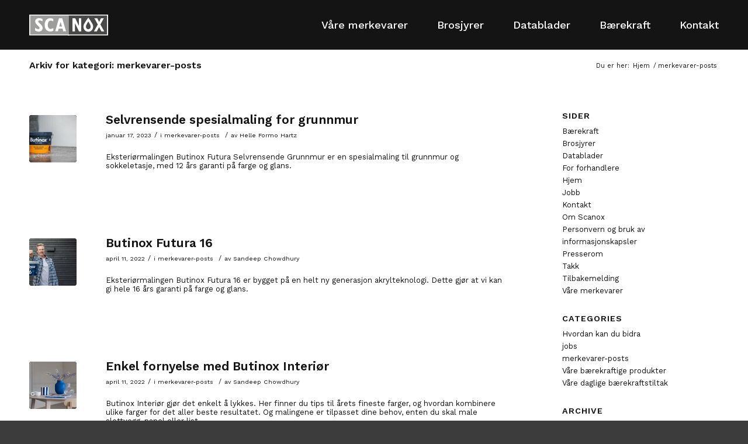

--- FILE ---
content_type: text/html; charset=UTF-8
request_url: https://scanox.no/category/merkevarer-posts/
body_size: 16989
content:
<!DOCTYPE html>
<html lang="nb-NO" class="html_stretched responsive av-preloader-disabled av-default-lightbox  html_header_top html_logo_left html_main_nav_header html_menu_right html_custom html_header_sticky html_header_shrinking_disabled html_mobile_menu_tablet html_header_searchicon_disabled html_content_align_center html_header_unstick_top_disabled html_header_stretch_disabled html_minimal_header html_av-overlay-side html_av-overlay-side-classic html_av-submenu-noclone html_entry_id_6066 av-cookies-no-cookie-consent av-no-preview html_text_menu_active ">
<head>
<meta charset="UTF-8" />


<!-- mobile setting -->
<meta name="viewport" content="width=device-width, initial-scale=1">

<!-- Scripts/CSS and wp_head hook -->
<meta name='robots' content='noindex, follow' />

	<!-- This site is optimized with the Yoast SEO plugin v26.7 - https://yoast.com/wordpress/plugins/seo/ -->
	<title>merkevarer-posts Arkiver - Scanox</title>
	<meta property="og:locale" content="nb_NO" />
	<meta property="og:type" content="article" />
	<meta property="og:title" content="merkevarer-posts Arkiver - Scanox" />
	<meta property="og:url" content="https://scanox.no/category/merkevarer-posts/" />
	<meta property="og:site_name" content="Scanox" />
	<meta property="og:image" content="https://scanox.no/wp-content/uploads/2022/05/Scanox_Delingsbilde.png" />
	<meta property="og:image:width" content="1200" />
	<meta property="og:image:height" content="630" />
	<meta property="og:image:type" content="image/png" />
	<meta name="twitter:card" content="summary_large_image" />
	<script type="application/ld+json" class="yoast-schema-graph">{"@context":"https://schema.org","@graph":[{"@type":"CollectionPage","@id":"https://scanox.no/category/merkevarer-posts/","url":"https://scanox.no/category/merkevarer-posts/","name":"merkevarer-posts Arkiver - Scanox","isPartOf":{"@id":"https://scanox.no/#website"},"primaryImageOfPage":{"@id":"https://scanox.no/category/merkevarer-posts/#primaryimage"},"image":{"@id":"https://scanox.no/category/merkevarer-posts/#primaryimage"},"thumbnailUrl":"https://scanox.no/wp-content/uploads/2023/01/Butinox_Grunnmur-46-scaled.jpg","inLanguage":"nb-NO"},{"@type":"ImageObject","inLanguage":"nb-NO","@id":"https://scanox.no/category/merkevarer-posts/#primaryimage","url":"https://scanox.no/wp-content/uploads/2023/01/Butinox_Grunnmur-46-scaled.jpg","contentUrl":"https://scanox.no/wp-content/uploads/2023/01/Butinox_Grunnmur-46-scaled.jpg","width":3840,"height":2560},{"@type":"WebSite","@id":"https://scanox.no/#website","url":"https://scanox.no/","name":"Scanox","description":"","potentialAction":[{"@type":"SearchAction","target":{"@type":"EntryPoint","urlTemplate":"https://scanox.no/?s={search_term_string}"},"query-input":{"@type":"PropertyValueSpecification","valueRequired":true,"valueName":"search_term_string"}}],"inLanguage":"nb-NO"}]}</script>
	<!-- / Yoast SEO plugin. -->


<link rel='dns-prefetch' href='//cdnjs.cloudflare.com' />
<link rel="alternate" type="application/rss+xml" title="Scanox &raquo; strøm" href="https://scanox.no/feed/" />
<link rel="alternate" type="application/rss+xml" title="Scanox &raquo; kommentarstrøm" href="https://scanox.no/comments/feed/" />
<link rel="alternate" type="application/rss+xml" title="Scanox &raquo; merkevarer-posts kategori-strøm" href="https://scanox.no/category/merkevarer-posts/feed/" />
<style id='wp-img-auto-sizes-contain-inline-css' type='text/css'>
img:is([sizes=auto i],[sizes^="auto," i]){contain-intrinsic-size:3000px 1500px}
/*# sourceURL=wp-img-auto-sizes-contain-inline-css */
</style>
<link rel='stylesheet' id='avia-grid-css' href='https://scanox.no/wp-content/themes/enfold/css/grid.css?ver=4.8.1' type='text/css' media='all' />
<link rel='stylesheet' id='avia-base-css' href='https://scanox.no/wp-content/themes/enfold/css/base.css?ver=4.8.1' type='text/css' media='all' />
<link rel='stylesheet' id='avia-layout-css' href='https://scanox.no/wp-content/themes/enfold/css/layout.css?ver=4.8.1' type='text/css' media='all' />
<link rel='stylesheet' id='avia-module-blog-css' href='https://scanox.no/wp-content/themes/enfold/config-templatebuilder/avia-shortcodes/blog/blog.css?ver=6.9' type='text/css' media='all' />
<link rel='stylesheet' id='avia-module-postslider-css' href='https://scanox.no/wp-content/themes/enfold/config-templatebuilder/avia-shortcodes/postslider/postslider.css?ver=6.9' type='text/css' media='all' />
<link rel='stylesheet' id='avia-module-button-css' href='https://scanox.no/wp-content/themes/enfold/config-templatebuilder/avia-shortcodes/buttons/buttons.css?ver=6.9' type='text/css' media='all' />
<link rel='stylesheet' id='avia-module-buttonrow-css' href='https://scanox.no/wp-content/themes/enfold/config-templatebuilder/avia-shortcodes/buttonrow/buttonrow.css?ver=6.9' type='text/css' media='all' />
<link rel='stylesheet' id='avia-module-comments-css' href='https://scanox.no/wp-content/themes/enfold/config-templatebuilder/avia-shortcodes/comments/comments.css?ver=6.9' type='text/css' media='all' />
<link rel='stylesheet' id='avia-module-gallery-css' href='https://scanox.no/wp-content/themes/enfold/config-templatebuilder/avia-shortcodes/gallery/gallery.css?ver=6.9' type='text/css' media='all' />
<link rel='stylesheet' id='avia-module-gridrow-css' href='https://scanox.no/wp-content/themes/enfold/config-templatebuilder/avia-shortcodes/grid_row/grid_row.css?ver=6.9' type='text/css' media='all' />
<link rel='stylesheet' id='avia-module-heading-css' href='https://scanox.no/wp-content/themes/enfold/config-templatebuilder/avia-shortcodes/heading/heading.css?ver=6.9' type='text/css' media='all' />
<link rel='stylesheet' id='avia-module-hr-css' href='https://scanox.no/wp-content/themes/enfold/config-templatebuilder/avia-shortcodes/hr/hr.css?ver=6.9' type='text/css' media='all' />
<link rel='stylesheet' id='avia-module-icon-css' href='https://scanox.no/wp-content/themes/enfold/config-templatebuilder/avia-shortcodes/icon/icon.css?ver=6.9' type='text/css' media='all' />
<link rel='stylesheet' id='avia-module-iconbox-css' href='https://scanox.no/wp-content/themes/enfold/config-templatebuilder/avia-shortcodes/iconbox/iconbox.css?ver=6.9' type='text/css' media='all' />
<link rel='stylesheet' id='avia-module-image-css' href='https://scanox.no/wp-content/themes/enfold/config-templatebuilder/avia-shortcodes/image/image.css?ver=6.9' type='text/css' media='all' />
<link rel='stylesheet' id='avia-sc-search-css' href='https://scanox.no/wp-content/themes/enfold/config-templatebuilder/avia-shortcodes/search/search.css?ver=6.9' type='text/css' media='all' />
<link rel='stylesheet' id='avia-module-social-css' href='https://scanox.no/wp-content/themes/enfold/config-templatebuilder/avia-shortcodes/social_share/social_share.css?ver=6.9' type='text/css' media='all' />
<link rel='stylesheet' id='avia-module-tabs-css' href='https://scanox.no/wp-content/themes/enfold/config-templatebuilder/avia-shortcodes/tabs/tabs.css?ver=6.9' type='text/css' media='all' />
<link rel='stylesheet' id='avia-module-video-css' href='https://scanox.no/wp-content/themes/enfold/config-templatebuilder/avia-shortcodes/video/video.css?ver=6.9' type='text/css' media='all' />
<style id='wp-emoji-styles-inline-css' type='text/css'>

	img.wp-smiley, img.emoji {
		display: inline !important;
		border: none !important;
		box-shadow: none !important;
		height: 1em !important;
		width: 1em !important;
		margin: 0 0.07em !important;
		vertical-align: -0.1em !important;
		background: none !important;
		padding: 0 !important;
	}
/*# sourceURL=wp-emoji-styles-inline-css */
</style>
<style id='wp-block-library-inline-css' type='text/css'>
:root{--wp-block-synced-color:#7a00df;--wp-block-synced-color--rgb:122,0,223;--wp-bound-block-color:var(--wp-block-synced-color);--wp-editor-canvas-background:#ddd;--wp-admin-theme-color:#007cba;--wp-admin-theme-color--rgb:0,124,186;--wp-admin-theme-color-darker-10:#006ba1;--wp-admin-theme-color-darker-10--rgb:0,107,160.5;--wp-admin-theme-color-darker-20:#005a87;--wp-admin-theme-color-darker-20--rgb:0,90,135;--wp-admin-border-width-focus:2px}@media (min-resolution:192dpi){:root{--wp-admin-border-width-focus:1.5px}}.wp-element-button{cursor:pointer}:root .has-very-light-gray-background-color{background-color:#eee}:root .has-very-dark-gray-background-color{background-color:#313131}:root .has-very-light-gray-color{color:#eee}:root .has-very-dark-gray-color{color:#313131}:root .has-vivid-green-cyan-to-vivid-cyan-blue-gradient-background{background:linear-gradient(135deg,#00d084,#0693e3)}:root .has-purple-crush-gradient-background{background:linear-gradient(135deg,#34e2e4,#4721fb 50%,#ab1dfe)}:root .has-hazy-dawn-gradient-background{background:linear-gradient(135deg,#faaca8,#dad0ec)}:root .has-subdued-olive-gradient-background{background:linear-gradient(135deg,#fafae1,#67a671)}:root .has-atomic-cream-gradient-background{background:linear-gradient(135deg,#fdd79a,#004a59)}:root .has-nightshade-gradient-background{background:linear-gradient(135deg,#330968,#31cdcf)}:root .has-midnight-gradient-background{background:linear-gradient(135deg,#020381,#2874fc)}:root{--wp--preset--font-size--normal:16px;--wp--preset--font-size--huge:42px}.has-regular-font-size{font-size:1em}.has-larger-font-size{font-size:2.625em}.has-normal-font-size{font-size:var(--wp--preset--font-size--normal)}.has-huge-font-size{font-size:var(--wp--preset--font-size--huge)}.has-text-align-center{text-align:center}.has-text-align-left{text-align:left}.has-text-align-right{text-align:right}.has-fit-text{white-space:nowrap!important}#end-resizable-editor-section{display:none}.aligncenter{clear:both}.items-justified-left{justify-content:flex-start}.items-justified-center{justify-content:center}.items-justified-right{justify-content:flex-end}.items-justified-space-between{justify-content:space-between}.screen-reader-text{border:0;clip-path:inset(50%);height:1px;margin:-1px;overflow:hidden;padding:0;position:absolute;width:1px;word-wrap:normal!important}.screen-reader-text:focus{background-color:#ddd;clip-path:none;color:#444;display:block;font-size:1em;height:auto;left:5px;line-height:normal;padding:15px 23px 14px;text-decoration:none;top:5px;width:auto;z-index:100000}html :where(.has-border-color){border-style:solid}html :where([style*=border-top-color]){border-top-style:solid}html :where([style*=border-right-color]){border-right-style:solid}html :where([style*=border-bottom-color]){border-bottom-style:solid}html :where([style*=border-left-color]){border-left-style:solid}html :where([style*=border-width]){border-style:solid}html :where([style*=border-top-width]){border-top-style:solid}html :where([style*=border-right-width]){border-right-style:solid}html :where([style*=border-bottom-width]){border-bottom-style:solid}html :where([style*=border-left-width]){border-left-style:solid}html :where(img[class*=wp-image-]){height:auto;max-width:100%}:where(figure){margin:0 0 1em}html :where(.is-position-sticky){--wp-admin--admin-bar--position-offset:var(--wp-admin--admin-bar--height,0px)}@media screen and (max-width:600px){html :where(.is-position-sticky){--wp-admin--admin-bar--position-offset:0px}}

/*# sourceURL=wp-block-library-inline-css */
</style><style id='wp-block-group-inline-css' type='text/css'>
.wp-block-group{box-sizing:border-box}:where(.wp-block-group.wp-block-group-is-layout-constrained){position:relative}
/*# sourceURL=https://scanox.no/wp-includes/blocks/group/style.min.css */
</style>
<style id='global-styles-inline-css' type='text/css'>
:root{--wp--preset--aspect-ratio--square: 1;--wp--preset--aspect-ratio--4-3: 4/3;--wp--preset--aspect-ratio--3-4: 3/4;--wp--preset--aspect-ratio--3-2: 3/2;--wp--preset--aspect-ratio--2-3: 2/3;--wp--preset--aspect-ratio--16-9: 16/9;--wp--preset--aspect-ratio--9-16: 9/16;--wp--preset--color--black: #000000;--wp--preset--color--cyan-bluish-gray: #abb8c3;--wp--preset--color--white: #ffffff;--wp--preset--color--pale-pink: #f78da7;--wp--preset--color--vivid-red: #cf2e2e;--wp--preset--color--luminous-vivid-orange: #ff6900;--wp--preset--color--luminous-vivid-amber: #fcb900;--wp--preset--color--light-green-cyan: #7bdcb5;--wp--preset--color--vivid-green-cyan: #00d084;--wp--preset--color--pale-cyan-blue: #8ed1fc;--wp--preset--color--vivid-cyan-blue: #0693e3;--wp--preset--color--vivid-purple: #9b51e0;--wp--preset--gradient--vivid-cyan-blue-to-vivid-purple: linear-gradient(135deg,rgb(6,147,227) 0%,rgb(155,81,224) 100%);--wp--preset--gradient--light-green-cyan-to-vivid-green-cyan: linear-gradient(135deg,rgb(122,220,180) 0%,rgb(0,208,130) 100%);--wp--preset--gradient--luminous-vivid-amber-to-luminous-vivid-orange: linear-gradient(135deg,rgb(252,185,0) 0%,rgb(255,105,0) 100%);--wp--preset--gradient--luminous-vivid-orange-to-vivid-red: linear-gradient(135deg,rgb(255,105,0) 0%,rgb(207,46,46) 100%);--wp--preset--gradient--very-light-gray-to-cyan-bluish-gray: linear-gradient(135deg,rgb(238,238,238) 0%,rgb(169,184,195) 100%);--wp--preset--gradient--cool-to-warm-spectrum: linear-gradient(135deg,rgb(74,234,220) 0%,rgb(151,120,209) 20%,rgb(207,42,186) 40%,rgb(238,44,130) 60%,rgb(251,105,98) 80%,rgb(254,248,76) 100%);--wp--preset--gradient--blush-light-purple: linear-gradient(135deg,rgb(255,206,236) 0%,rgb(152,150,240) 100%);--wp--preset--gradient--blush-bordeaux: linear-gradient(135deg,rgb(254,205,165) 0%,rgb(254,45,45) 50%,rgb(107,0,62) 100%);--wp--preset--gradient--luminous-dusk: linear-gradient(135deg,rgb(255,203,112) 0%,rgb(199,81,192) 50%,rgb(65,88,208) 100%);--wp--preset--gradient--pale-ocean: linear-gradient(135deg,rgb(255,245,203) 0%,rgb(182,227,212) 50%,rgb(51,167,181) 100%);--wp--preset--gradient--electric-grass: linear-gradient(135deg,rgb(202,248,128) 0%,rgb(113,206,126) 100%);--wp--preset--gradient--midnight: linear-gradient(135deg,rgb(2,3,129) 0%,rgb(40,116,252) 100%);--wp--preset--font-size--small: 13px;--wp--preset--font-size--medium: 20px;--wp--preset--font-size--large: 36px;--wp--preset--font-size--x-large: 42px;--wp--preset--spacing--20: 0.44rem;--wp--preset--spacing--30: 0.67rem;--wp--preset--spacing--40: 1rem;--wp--preset--spacing--50: 1.5rem;--wp--preset--spacing--60: 2.25rem;--wp--preset--spacing--70: 3.38rem;--wp--preset--spacing--80: 5.06rem;--wp--preset--shadow--natural: 6px 6px 9px rgba(0, 0, 0, 0.2);--wp--preset--shadow--deep: 12px 12px 50px rgba(0, 0, 0, 0.4);--wp--preset--shadow--sharp: 6px 6px 0px rgba(0, 0, 0, 0.2);--wp--preset--shadow--outlined: 6px 6px 0px -3px rgb(255, 255, 255), 6px 6px rgb(0, 0, 0);--wp--preset--shadow--crisp: 6px 6px 0px rgb(0, 0, 0);}:where(.is-layout-flex){gap: 0.5em;}:where(.is-layout-grid){gap: 0.5em;}body .is-layout-flex{display: flex;}.is-layout-flex{flex-wrap: wrap;align-items: center;}.is-layout-flex > :is(*, div){margin: 0;}body .is-layout-grid{display: grid;}.is-layout-grid > :is(*, div){margin: 0;}:where(.wp-block-columns.is-layout-flex){gap: 2em;}:where(.wp-block-columns.is-layout-grid){gap: 2em;}:where(.wp-block-post-template.is-layout-flex){gap: 1.25em;}:where(.wp-block-post-template.is-layout-grid){gap: 1.25em;}.has-black-color{color: var(--wp--preset--color--black) !important;}.has-cyan-bluish-gray-color{color: var(--wp--preset--color--cyan-bluish-gray) !important;}.has-white-color{color: var(--wp--preset--color--white) !important;}.has-pale-pink-color{color: var(--wp--preset--color--pale-pink) !important;}.has-vivid-red-color{color: var(--wp--preset--color--vivid-red) !important;}.has-luminous-vivid-orange-color{color: var(--wp--preset--color--luminous-vivid-orange) !important;}.has-luminous-vivid-amber-color{color: var(--wp--preset--color--luminous-vivid-amber) !important;}.has-light-green-cyan-color{color: var(--wp--preset--color--light-green-cyan) !important;}.has-vivid-green-cyan-color{color: var(--wp--preset--color--vivid-green-cyan) !important;}.has-pale-cyan-blue-color{color: var(--wp--preset--color--pale-cyan-blue) !important;}.has-vivid-cyan-blue-color{color: var(--wp--preset--color--vivid-cyan-blue) !important;}.has-vivid-purple-color{color: var(--wp--preset--color--vivid-purple) !important;}.has-black-background-color{background-color: var(--wp--preset--color--black) !important;}.has-cyan-bluish-gray-background-color{background-color: var(--wp--preset--color--cyan-bluish-gray) !important;}.has-white-background-color{background-color: var(--wp--preset--color--white) !important;}.has-pale-pink-background-color{background-color: var(--wp--preset--color--pale-pink) !important;}.has-vivid-red-background-color{background-color: var(--wp--preset--color--vivid-red) !important;}.has-luminous-vivid-orange-background-color{background-color: var(--wp--preset--color--luminous-vivid-orange) !important;}.has-luminous-vivid-amber-background-color{background-color: var(--wp--preset--color--luminous-vivid-amber) !important;}.has-light-green-cyan-background-color{background-color: var(--wp--preset--color--light-green-cyan) !important;}.has-vivid-green-cyan-background-color{background-color: var(--wp--preset--color--vivid-green-cyan) !important;}.has-pale-cyan-blue-background-color{background-color: var(--wp--preset--color--pale-cyan-blue) !important;}.has-vivid-cyan-blue-background-color{background-color: var(--wp--preset--color--vivid-cyan-blue) !important;}.has-vivid-purple-background-color{background-color: var(--wp--preset--color--vivid-purple) !important;}.has-black-border-color{border-color: var(--wp--preset--color--black) !important;}.has-cyan-bluish-gray-border-color{border-color: var(--wp--preset--color--cyan-bluish-gray) !important;}.has-white-border-color{border-color: var(--wp--preset--color--white) !important;}.has-pale-pink-border-color{border-color: var(--wp--preset--color--pale-pink) !important;}.has-vivid-red-border-color{border-color: var(--wp--preset--color--vivid-red) !important;}.has-luminous-vivid-orange-border-color{border-color: var(--wp--preset--color--luminous-vivid-orange) !important;}.has-luminous-vivid-amber-border-color{border-color: var(--wp--preset--color--luminous-vivid-amber) !important;}.has-light-green-cyan-border-color{border-color: var(--wp--preset--color--light-green-cyan) !important;}.has-vivid-green-cyan-border-color{border-color: var(--wp--preset--color--vivid-green-cyan) !important;}.has-pale-cyan-blue-border-color{border-color: var(--wp--preset--color--pale-cyan-blue) !important;}.has-vivid-cyan-blue-border-color{border-color: var(--wp--preset--color--vivid-cyan-blue) !important;}.has-vivid-purple-border-color{border-color: var(--wp--preset--color--vivid-purple) !important;}.has-vivid-cyan-blue-to-vivid-purple-gradient-background{background: var(--wp--preset--gradient--vivid-cyan-blue-to-vivid-purple) !important;}.has-light-green-cyan-to-vivid-green-cyan-gradient-background{background: var(--wp--preset--gradient--light-green-cyan-to-vivid-green-cyan) !important;}.has-luminous-vivid-amber-to-luminous-vivid-orange-gradient-background{background: var(--wp--preset--gradient--luminous-vivid-amber-to-luminous-vivid-orange) !important;}.has-luminous-vivid-orange-to-vivid-red-gradient-background{background: var(--wp--preset--gradient--luminous-vivid-orange-to-vivid-red) !important;}.has-very-light-gray-to-cyan-bluish-gray-gradient-background{background: var(--wp--preset--gradient--very-light-gray-to-cyan-bluish-gray) !important;}.has-cool-to-warm-spectrum-gradient-background{background: var(--wp--preset--gradient--cool-to-warm-spectrum) !important;}.has-blush-light-purple-gradient-background{background: var(--wp--preset--gradient--blush-light-purple) !important;}.has-blush-bordeaux-gradient-background{background: var(--wp--preset--gradient--blush-bordeaux) !important;}.has-luminous-dusk-gradient-background{background: var(--wp--preset--gradient--luminous-dusk) !important;}.has-pale-ocean-gradient-background{background: var(--wp--preset--gradient--pale-ocean) !important;}.has-electric-grass-gradient-background{background: var(--wp--preset--gradient--electric-grass) !important;}.has-midnight-gradient-background{background: var(--wp--preset--gradient--midnight) !important;}.has-small-font-size{font-size: var(--wp--preset--font-size--small) !important;}.has-medium-font-size{font-size: var(--wp--preset--font-size--medium) !important;}.has-large-font-size{font-size: var(--wp--preset--font-size--large) !important;}.has-x-large-font-size{font-size: var(--wp--preset--font-size--x-large) !important;}
/*# sourceURL=global-styles-inline-css */
</style>

<style id='classic-theme-styles-inline-css' type='text/css'>
/*! This file is auto-generated */
.wp-block-button__link{color:#fff;background-color:#32373c;border-radius:9999px;box-shadow:none;text-decoration:none;padding:calc(.667em + 2px) calc(1.333em + 2px);font-size:1.125em}.wp-block-file__button{background:#32373c;color:#fff;text-decoration:none}
/*# sourceURL=/wp-includes/css/classic-themes.min.css */
</style>
<link rel='stylesheet' id='gravity-forms-tooltip-public-css' href='https://scanox.no/wp-content/plugins/tooltip-for-gravity-forms/public/css/gravity-forms-tooltip-public.css?ver=3.0.2' type='text/css' media='all' />
<link rel='stylesheet' id='slick-css-css' href='https://cdnjs.cloudflare.com/ajax/libs/slick-carousel/1.8.1/slick.css?ver=6.9' type='text/css' media='all' />
<link rel='stylesheet' id='slick-theme-css-css' href='https://cdnjs.cloudflare.com/ajax/libs/slick-carousel/1.8.1/slick-theme.css?ver=6.9' type='text/css' media='all' />
<link rel='stylesheet' id='avia-scs-css' href='https://scanox.no/wp-content/themes/enfold/css/shortcodes.css?ver=4.8.1' type='text/css' media='all' />
<link rel='stylesheet' id='avia-popup-css-css' href='https://scanox.no/wp-content/themes/enfold/js/aviapopup/magnific-popup.css?ver=4.8.1' type='text/css' media='screen' />
<link rel='stylesheet' id='avia-lightbox-css' href='https://scanox.no/wp-content/themes/enfold/css/avia-snippet-lightbox.css?ver=4.8.1' type='text/css' media='screen' />
<link rel='stylesheet' id='avia-widget-css-css' href='https://scanox.no/wp-content/themes/enfold/css/avia-snippet-widget.css?ver=4.8.1' type='text/css' media='screen' />
<link rel='stylesheet' id='avia-dynamic-css' href='https://scanox.no/wp-content/uploads/dynamic_avia/nyg.css?ver=69272a20118ec' type='text/css' media='all' />
<link rel='stylesheet' id='avia-custom-css' href='https://scanox.no/wp-content/themes/enfold/css/custom.css?ver=4.8.1' type='text/css' media='all' />
<link rel='stylesheet' id='avia-style-css' href='https://scanox.no/wp-content/themes/nyg-enfold-child/style.css?ver=4.8.1' type='text/css' media='all' />
<link rel='stylesheet' id='avia-gravity-css' href='https://scanox.no/wp-content/themes/enfold/config-gravityforms/gravity-mod.css?ver=4.8.1' type='text/css' media='screen' />
<link rel='stylesheet' id='nyg-base-style-css' href='https://scanox.no/wp-content/themes/nyg-enfold-child/css/base.min.css?ver=6.9' type='text/css' media='all' />
<script type="text/javascript" src="https://scanox.no/wp-includes/js/jquery/jquery.min.js?ver=3.7.1" id="jquery-core-js"></script>
<script type="text/javascript" src="https://scanox.no/wp-includes/js/jquery/jquery-migrate.min.js?ver=3.4.1" id="jquery-migrate-js"></script>
<script type="text/javascript" src="https://scanox.no/wp-content/plugins/tooltip-for-gravity-forms/public/js/popper.min.js" id="popper-js-for-tippy-js"></script>
<script type="text/javascript" src="//cdnjs.cloudflare.com/polyfill/v3/polyfill.min.js?features=Array.prototype.find,Promise,Object.assign" id="tippy-polyfill-js"></script>
<script type="text/javascript" src="https://scanox.no/wp-content/plugins/tooltip-for-gravity-forms/public/js/tippy.min.js" id="tippy-js"></script>
<script type="text/javascript" src="https://scanox.no/wp-content/plugins/tooltip-for-gravity-forms/public/js/gravity-forms-tooltip-public.js?ver=3.0.2" id="gravity-forms-tooltip-public-js"></script>
<script type="text/javascript" src="https://cdnjs.cloudflare.com/ajax/libs/slick-carousel/1.8.1/slick.min.js?ver=6.9" id="slick-js-js"></script>
<script type="text/javascript" src="https://scanox.no/wp-content/themes/enfold/js/avia-compat.js?ver=4.8.1" id="avia-compat-js"></script>
<script type="text/javascript" src="https://scanox.no/wp-content/themes/nyg-enfold-child/js/jquery.hypher.js?ver=1" id="hyphen-js"></script>
<script type="text/javascript" src="https://scanox.no/wp-content/themes/nyg-enfold-child/js/jquery.hypher.nb-no.js?ver=1" id="hyphen-pattern-js"></script>
<link rel="https://api.w.org/" href="https://scanox.no/wp-json/" /><link rel="alternate" title="JSON" type="application/json" href="https://scanox.no/wp-json/wp/v2/categories/5" /><link rel="EditURI" type="application/rsd+xml" title="RSD" href="https://scanox.no/xmlrpc.php?rsd" />
<meta name="generator" content="WordPress 6.9" />
<script id="CookieConsent" src="https://policy.app.cookieinformation.com/uc.js" data-culture="NB" type="text/javascript"></script
<!-- Google Tag Manager -->
<script>(function(w,d,s,l,i){w[l]=w[l]||[];w[l].push({'gtm.start':
new Date().getTime(),event:'gtm.js'});var f=d.getElementsByTagName(s)[0],
j=d.createElement(s),dl=l!='dataLayer'?'&l='+l:'';j.async=true;j.src=
'https://www.googletagmanager.com/gtm.js?id='+i+dl;f.parentNode.insertBefore(j,f);
})(window,document,'script','dataLayer','GTM-KSMHPCQ');</script>
<!-- End Google Tag Manager --><link rel="profile" href="http://gmpg.org/xfn/11" />
<link rel="alternate" type="application/rss+xml" title="Scanox RSS2 Feed" href="https://scanox.no/feed/" />
<link rel="pingback" href="https://scanox.no/xmlrpc.php" />

<style type='text/css' media='screen'>
 #top #header_main > .container, #top #header_main > .container .main_menu  .av-main-nav > li > a, #top #header_main #menu-item-shop .cart_dropdown_link{ height:85px; line-height: 85px; }
 .html_top_nav_header .av-logo-container{ height:85px;  }
 .html_header_top.html_header_sticky #top #wrap_all #main{ padding-top:83px; } 
</style>
<!--[if lt IE 9]><script src="https://scanox.no/wp-content/themes/enfold/js/html5shiv.js"></script><![endif]-->
<link rel="icon" href="https://scanox.no/wp-content/uploads/2022/05/Scanox_Favicon_512px-300x300.png" type="image/png">
<noscript><style>.lazyload[data-src]{display:none !important;}</style></noscript><style>.lazyload{background-image:none !important;}.lazyload:before{background-image:none !important;}</style><style type='text/css'>
@font-face {font-family: 'entypo-fontello'; font-weight: normal; font-style: normal; font-display: auto;
src: url('https://scanox.no/wp-content/themes/enfold/config-templatebuilder/avia-template-builder/assets/fonts/entypo-fontello.woff2') format('woff2'),
url('https://scanox.no/wp-content/themes/enfold/config-templatebuilder/avia-template-builder/assets/fonts/entypo-fontello.woff') format('woff'),
url('https://scanox.no/wp-content/themes/enfold/config-templatebuilder/avia-template-builder/assets/fonts/entypo-fontello.ttf') format('truetype'), 
url('https://scanox.no/wp-content/themes/enfold/config-templatebuilder/avia-template-builder/assets/fonts/entypo-fontello.svg#entypo-fontello') format('svg'),
url('https://scanox.no/wp-content/themes/enfold/config-templatebuilder/avia-template-builder/assets/fonts/entypo-fontello.eot'),
url('https://scanox.no/wp-content/themes/enfold/config-templatebuilder/avia-template-builder/assets/fonts/entypo-fontello.eot?#iefix') format('embedded-opentype');
} #top .avia-font-entypo-fontello, body .avia-font-entypo-fontello, html body [data-av_iconfont='entypo-fontello']:before{ font-family: 'entypo-fontello'; }
</style>

<!--
Debugging Info for Theme support: 

Theme: Enfold
Version: 4.8.1
Installed: enfold
AviaFramework Version: 5.0
AviaBuilder Version: 4.8
aviaElementManager Version: 1.0.1
- - - - - - - - - - -
ChildTheme: NYG
ChildTheme Version: 3.5.0
ChildTheme Installed: enfold

ML:128-PU:94-PLA:13
WP:6.9
Compress: CSS:disabled - JS:disabled
Updates: enabled - token has changed and not verified
PLAu:12
-->
</head>




<body id="top" class="archive category category-merkevarer-posts category-5 wp-theme-enfold wp-child-theme-nyg-enfold-child  rtl_columns stretched helvetica-neue-websave helvetica_neue" itemscope="itemscope" itemtype="https://schema.org/WebPage" >

	<!-- Google Tag Manager (noscript) -->
<noscript><iframe src="https://www.googletagmanager.com/ns.html?id=GTM-KSMHPCQ"
height="0" width="0" style="display:none;visibility:hidden"></iframe></noscript>
<!-- End Google Tag Manager (noscript) -->
	<div id='wrap_all'>

	
<header id='header' class='all_colors header_color dark_bg_color  av_header_top av_logo_left av_main_nav_header av_menu_right av_custom av_header_sticky av_header_shrinking_disabled av_header_stretch_disabled av_mobile_menu_tablet av_header_searchicon_disabled av_header_unstick_top_disabled av_minimal_header av_bottom_nav_disabled  av_header_border_disabled'  role="banner" itemscope="itemscope" itemtype="https://schema.org/WPHeader" >

		<div  id='header_main' class='container_wrap container_wrap_logo'>
	
        <div class='container av-logo-container'><div class='inner-container'><span class='logo'><a href='https://scanox.no/'><img height="100" width="300" src="[data-uri]" alt='Scanox' title='' data-src="https://scanox.no/wp-content/uploads/2022/04/logo.svg" decoding="async" class="lazyload" data-eio-rwidth="300" data-eio-rheight="100" /><noscript><img height="100" width="300" src='https://scanox.no/wp-content/uploads/2022/04/logo.svg' alt='Scanox' title='' data-eio="l" /></noscript></a></span><nav class='main_menu' data-selectname='Velg en side'  role="navigation" itemscope="itemscope" itemtype="https://schema.org/SiteNavigationElement" ><div class="avia-menu av-main-nav-wrap"><ul id="avia-menu" class="menu av-main-nav"><li id="menu-item-4024" class="mobile-search menu-item menu-item-type-custom menu-item-object-custom menu-item-top-level menu-item-top-level-1"><a itemprop="url"><span class="avia-bullet"></span><span class="avia-menu-text"><form role="search" method="get" id="searchform_header" action="https://scanox.no/" >
    <div class="search-icon"><span class="search-icon-image"><img src="[data-uri]" data-src="/wp-content/uploads/2022/04/search-icon.svg" decoding="async" class="lazyload"><noscript><img src="/wp-content/uploads/2022/04/search-icon.svg" data-eio="l"></noscript></span><label class="screen-reader-text" for="s">Søk</label>
    <span class="header-input"><input type="text" placeholder="Søk" value="" name="s" id="header_search" /></sapn>
    </div>
    </form></span><span class="avia-menu-fx"><span class="avia-arrow-wrap"><span class="avia-arrow"></span></span></span></a></li>
<li id="menu-item-56" class="menu-item menu-item-type-post_type menu-item-object-page menu-item-top-level menu-item-top-level-2"><a href="https://scanox.no/vare-merkevarer/" itemprop="url"><span class="avia-bullet"></span><span class="avia-menu-text">Våre merkevarer</span><span class="avia-menu-fx"><span class="avia-arrow-wrap"><span class="avia-arrow"></span></span></span></a></li>
<li id="menu-item-3109" class="menu-item menu-item-type-post_type menu-item-object-page menu-item-top-level menu-item-top-level-3"><a href="https://scanox.no/brosjyrer/" itemprop="url"><span class="avia-bullet"></span><span class="avia-menu-text">Brosjyrer</span><span class="avia-menu-fx"><span class="avia-arrow-wrap"><span class="avia-arrow"></span></span></span></a></li>
<li id="menu-item-55" class="menu-item menu-item-type-post_type menu-item-object-page menu-item-top-level menu-item-top-level-4"><a href="https://scanox.no/datablader/" itemprop="url"><span class="avia-bullet"></span><span class="avia-menu-text">Datablader</span><span class="avia-menu-fx"><span class="avia-arrow-wrap"><span class="avia-arrow"></span></span></span></a></li>
<li id="menu-item-54" class="menu-item menu-item-type-post_type menu-item-object-page menu-item-top-level menu-item-top-level-5"><a href="https://scanox.no/baerekraft/" itemprop="url"><span class="avia-bullet"></span><span class="avia-menu-text">Bærekraft</span><span class="avia-menu-fx"><span class="avia-arrow-wrap"><span class="avia-arrow"></span></span></span></a></li>
<li id="menu-item-53" class="last-menu menu-item menu-item-type-post_type menu-item-object-page menu-item-top-level menu-item-top-level-6"><a href="https://scanox.no/kontakt/" itemprop="url"><span class="avia-bullet"></span><span class="avia-menu-text">Kontakt</span><span class="avia-menu-fx"><span class="avia-arrow-wrap"><span class="avia-arrow"></span></span></span></a></li>
<li id="menu-item-4018" class="first-link mobile-link menu-item menu-item-type-custom menu-item-object-custom menu-item-top-level menu-item-top-level-7"><a target="_blank" href="https://www.malingskalkulator.no" itemprop="url" rel="noopener"><span class="avia-bullet"></span><span class="avia-menu-text">malingskalkulator.no</span><span class="avia-menu-fx"><span class="avia-arrow-wrap"><span class="avia-arrow"></span></span></span></a></li>
<li id="menu-item-4020" class="mobile-link menu-item menu-item-type-custom menu-item-object-custom menu-item-top-level menu-item-top-level-8"><a target="_blank" href="https://www.malingsmappa.no/" itemprop="url" rel="noopener"><span class="avia-bullet"></span><span class="avia-menu-text">malingsmappa.no</span><span class="avia-menu-fx"><span class="avia-arrow-wrap"><span class="avia-arrow"></span></span></span></a></li>
<li id="menu-item-4021" class="mobile-link menu-item menu-item-type-custom menu-item-object-custom menu-item-top-level menu-item-top-level-9"><a target="_blank" href="https://www.enkelfornyelse.no/" itemprop="url" rel="noopener"><span class="avia-bullet"></span><span class="avia-menu-text">enkelfornyelse.no</span><span class="avia-menu-fx"><span class="avia-arrow-wrap"><span class="avia-arrow"></span></span></span></a></li>
<li class="av-burger-menu-main menu-item-avia-special ">
	        			<a href="#" aria-label="Menu" aria-hidden="false">
							<span class="av-hamburger av-hamburger--spin av-js-hamburger">
								<span class="av-hamburger-box">
						          <span class="av-hamburger-inner"></span>
						          <strong>Menu</strong>
								</span>
							</span>
							<span class="avia_hidden_link_text">Menu</span>
						</a>
	        		   </li></ul></div></nav></div> </div> 
		<!-- end container_wrap-->
		</div>
		<div class='header_bg'></div>

<!-- end header -->
</header>
		
	<div id='main' class='all_colors' data-scroll-offset='83'>

	<div class='stretch_full container_wrap alternate_color light_bg_color title_container'><div class='container'><h1 class='main-title entry-title '><a href='https://scanox.no/category/merkevarer-posts/' rel='bookmark' title='Permanent lenke: Arkiv for kategori: merkevarer-posts'  itemprop="headline" >Arkiv for kategori: merkevarer-posts</a></h1><div class="breadcrumb breadcrumbs avia-breadcrumbs"><div class="breadcrumb-trail" ><span class="trail-before"><span class="breadcrumb-title">Du er her:</span></span> <span  itemscope="itemscope" itemtype="https://schema.org/BreadcrumbList" ><span  itemscope="itemscope" itemtype="https://schema.org/ListItem" itemprop="itemListElement" ><a itemprop="url" href="https://scanox.no" title="Scanox" rel="home" class="trail-begin"><span itemprop="name">Hjem</span></a><span itemprop="position" class="hidden">1</span></span></span> <span class="sep">/</span> <span class="trail-end">merkevarer-posts</span></div></div></div></div>
		<div class='container_wrap container_wrap_first main_color sidebar_right'>

			<div class='container template-blog '>

				<main class='content av-content-small alpha units'  role="main" itemprop="mainContentOfPage" itemscope="itemscope" itemtype="https://schema.org/Blog" >
					
					                    

                    <article class='post-entry post-entry-type-standard post-entry-6066 post-loop-1 post-parity-odd single-small post with-slider post-6066 merkevarer type-merkevarer status-publish has-post-thumbnail hentry category-merkevarer-posts'  itemscope="itemscope" itemtype="https://schema.org/CreativeWork" ><div class='blog-meta'><a href='https://scanox.no/merkevarer/nyhet-selvrensende-spesialmaling-for-grunnmur/' class='small-preview'  title="Butinox_Grunnmur-46"   itemprop="image" itemscope="itemscope" itemtype="https://schema.org/ImageObject" ><img width="180" height="180" src="[data-uri]" class="wp-image-6067 avia-img-lazy-loading-6067 attachment-square size-square wp-post-image lazyload" alt="" decoding="async"   data-src="https://scanox.no/wp-content/uploads/2023/01/Butinox_Grunnmur-46-180x180.jpg" data-srcset="https://scanox.no/wp-content/uploads/2023/01/Butinox_Grunnmur-46-180x180.jpg 180w, https://scanox.no/wp-content/uploads/2023/01/Butinox_Grunnmur-46-150x150.jpg 150w, https://scanox.no/wp-content/uploads/2023/01/Butinox_Grunnmur-46-36x36.jpg 36w" data-sizes="auto" data-eio-rwidth="180" data-eio-rheight="180" /><noscript><img width="180" height="180" src="https://scanox.no/wp-content/uploads/2023/01/Butinox_Grunnmur-46-180x180.jpg" class="wp-image-6067 avia-img-lazy-loading-6067 attachment-square size-square wp-post-image" alt="" decoding="async" srcset="https://scanox.no/wp-content/uploads/2023/01/Butinox_Grunnmur-46-180x180.jpg 180w, https://scanox.no/wp-content/uploads/2023/01/Butinox_Grunnmur-46-150x150.jpg 150w, https://scanox.no/wp-content/uploads/2023/01/Butinox_Grunnmur-46-36x36.jpg 36w" sizes="(max-width: 180px) 100vw, 180px" data-eio="l" /></noscript><span class="iconfont" aria-hidden='true' data-av_icon='' data-av_iconfont='entypo-fontello'></span></a></div><div class='entry-content-wrapper clearfix standard-content'><header class="entry-content-header"><h2 class='post-title entry-title '  itemprop="headline" >	<a href='https://scanox.no/merkevarer/nyhet-selvrensende-spesialmaling-for-grunnmur/' rel='bookmark' title='Permanent lenke: Selvrensende spesialmaling for grunnmur'>Selvrensende spesialmaling for grunnmur			<span class='post-format-icon minor-meta'></span>	</a></h2><span class='post-meta-infos'><time class='date-container minor-meta updated' >januar 17, 2023</time><span class='text-sep text-sep-date'>/</span><span class="blog-categories minor-meta">i <a href="https://scanox.no/category/merkevarer-posts/" rel="tag">merkevarer-posts</a> </span><span class="text-sep text-sep-cat">/</span><span class="blog-author minor-meta">av <span class="entry-author-link"  itemprop="author" ><span class="author"><span class="fn"><a href="https://scanox.no/author/hefoha/" title="Innlegg av Helle Formo Hartz" rel="author">Helle Formo Hartz</a></span></span></span></span></span></header><div class="entry-content"  itemprop="text" ><p>Eksteriørmalingen Butinox Futura Selvrensende Grunnmur er en spesialmaling til grunnmur og sokkeletasje, med 12 års garanti på farge og glans.</p>
</div><footer class="entry-footer"></footer><div class='post_delimiter'></div></div><div class='post_author_timeline'></div><span class='hidden'>
				<span class='av-structured-data'  itemprop="image" itemscope="itemscope" itemtype="https://schema.org/ImageObject" >
						<span itemprop='url'>https://scanox.no/wp-content/uploads/2023/01/Butinox_Grunnmur-46-scaled.jpg</span>
						<span itemprop='height'>2560</span>
						<span itemprop='width'>3840</span>
				</span>
				<span class='av-structured-data'  itemprop="publisher" itemtype="https://schema.org/Organization" itemscope="itemscope" >
						<span itemprop='name'>Helle Formo Hartz</span>
						<span itemprop='logo' itemscope itemtype='https://schema.org/ImageObject'>
							<span itemprop='url'>https://scanox.no/wp-content/uploads/2022/04/logo.svg</span>
						 </span>
				</span><span class='av-structured-data'  itemprop="author" itemscope="itemscope" itemtype="https://schema.org/Person" ><span itemprop='name'>Helle Formo Hartz</span></span><span class='av-structured-data'  itemprop="datePublished" datetime="2023-01-17T08:05:41+00:00" >2023-01-17 08:05:41</span><span class='av-structured-data'  itemprop="dateModified" itemtype="https://schema.org/dateModified" >2025-11-03 11:23:57</span><span class='av-structured-data'  itemprop="mainEntityOfPage" itemtype="https://schema.org/mainEntityOfPage" ><span itemprop='name'>Selvrensende spesialmaling for grunnmur</span></span></span></article><article class='post-entry post-entry-type-standard post-entry-901 post-loop-2 post-parity-even single-small post with-slider post-901 merkevarer type-merkevarer status-publish has-post-thumbnail hentry category-merkevarer-posts'  itemscope="itemscope" itemtype="https://schema.org/CreativeWork" ><div class='blog-meta'><a href='https://scanox.no/merkevarer/nyhet-butinox-futura-16/' class='small-preview'  title="Butinox16_24"   itemprop="image" itemscope="itemscope" itemtype="https://schema.org/ImageObject" ><img width="180" height="180" src="[data-uri]" class="wp-image-9 avia-img-lazy-loading-9 attachment-square size-square wp-post-image lazyload" alt="Butinox16_24" decoding="async"   data-src="https://scanox.no/wp-content/uploads/2022/04/Butinox16_24-180x180.jpg" data-srcset="https://scanox.no/wp-content/uploads/2022/04/Butinox16_24-180x180.jpg 180w, https://scanox.no/wp-content/uploads/2022/04/Butinox16_24-150x150.jpg 150w, https://scanox.no/wp-content/uploads/2022/04/Butinox16_24-36x36.jpg 36w" data-sizes="auto" data-eio-rwidth="180" data-eio-rheight="180" /><noscript><img width="180" height="180" src="https://scanox.no/wp-content/uploads/2022/04/Butinox16_24-180x180.jpg" class="wp-image-9 avia-img-lazy-loading-9 attachment-square size-square wp-post-image" alt="Butinox16_24" decoding="async" srcset="https://scanox.no/wp-content/uploads/2022/04/Butinox16_24-180x180.jpg 180w, https://scanox.no/wp-content/uploads/2022/04/Butinox16_24-150x150.jpg 150w, https://scanox.no/wp-content/uploads/2022/04/Butinox16_24-36x36.jpg 36w" sizes="(max-width: 180px) 100vw, 180px" data-eio="l" /></noscript><span class="iconfont" aria-hidden='true' data-av_icon='' data-av_iconfont='entypo-fontello'></span></a></div><div class='entry-content-wrapper clearfix standard-content'><header class="entry-content-header"><h2 class='post-title entry-title '  itemprop="headline" >	<a href='https://scanox.no/merkevarer/nyhet-butinox-futura-16/' rel='bookmark' title='Permanent lenke: Butinox Futura 16'>Butinox Futura 16			<span class='post-format-icon minor-meta'></span>	</a></h2><span class='post-meta-infos'><time class='date-container minor-meta updated' >april 11, 2022</time><span class='text-sep text-sep-date'>/</span><span class="blog-categories minor-meta">i <a href="https://scanox.no/category/merkevarer-posts/" rel="tag">merkevarer-posts</a> </span><span class="text-sep text-sep-cat">/</span><span class="blog-author minor-meta">av <span class="entry-author-link"  itemprop="author" ><span class="author"><span class="fn"><a href="https://scanox.no/author/sandchow/" title="Innlegg av Sandeep Chowdhury" rel="author">Sandeep Chowdhury</a></span></span></span></span></span></header><div class="entry-content"  itemprop="text" ><p>Eksteriørmalingen Butinox Futura 16 er bygget på en helt ny generasjon akrylteknologi. Dette gjør at vi kan gi hele 16 års garanti på farge og glans.</p>
</div><footer class="entry-footer"></footer><div class='post_delimiter'></div></div><div class='post_author_timeline'></div><span class='hidden'>
				<span class='av-structured-data'  itemprop="image" itemscope="itemscope" itemtype="https://schema.org/ImageObject" >
						<span itemprop='url'>https://scanox.no/wp-content/uploads/2022/04/Butinox16_24-scaled.jpg</span>
						<span itemprop='height'>1707</span>
						<span itemprop='width'>2560</span>
				</span>
				<span class='av-structured-data'  itemprop="publisher" itemtype="https://schema.org/Organization" itemscope="itemscope" >
						<span itemprop='name'>Sandeep Chowdhury</span>
						<span itemprop='logo' itemscope itemtype='https://schema.org/ImageObject'>
							<span itemprop='url'>https://scanox.no/wp-content/uploads/2022/04/logo.svg</span>
						 </span>
				</span><span class='av-structured-data'  itemprop="author" itemscope="itemscope" itemtype="https://schema.org/Person" ><span itemprop='name'>Sandeep Chowdhury</span></span><span class='av-structured-data'  itemprop="datePublished" datetime="2022-04-11T04:23:49+00:00" >2022-04-11 04:23:49</span><span class='av-structured-data'  itemprop="dateModified" itemtype="https://schema.org/dateModified" >2023-01-17 11:47:17</span><span class='av-structured-data'  itemprop="mainEntityOfPage" itemtype="https://schema.org/mainEntityOfPage" ><span itemprop='name'>Butinox Futura 16</span></span></span></article><article class='post-entry post-entry-type-standard post-entry-895 post-loop-3 post-parity-odd single-small post with-slider post-895 merkevarer type-merkevarer status-publish has-post-thumbnail hentry category-merkevarer-posts'  itemscope="itemscope" itemtype="https://schema.org/CreativeWork" ><div class='blog-meta'><a href='https://scanox.no/merkevarer/enkel-fornyelse/' class='small-preview'  title="ButinoxInterior1911x1066"   itemprop="image" itemscope="itemscope" itemtype="https://schema.org/ImageObject" ><img width="180" height="180" src="[data-uri]" class="wp-image-7276 avia-img-lazy-loading-7276 attachment-square size-square wp-post-image lazyload" alt="" decoding="async"   data-src="https://scanox.no/wp-content/uploads/2022/04/ButinoxInterior1911x1066-180x180.jpg" data-srcset="https://scanox.no/wp-content/uploads/2022/04/ButinoxInterior1911x1066-180x180.jpg 180w, https://scanox.no/wp-content/uploads/2022/04/ButinoxInterior1911x1066-150x150.jpg 150w, https://scanox.no/wp-content/uploads/2022/04/ButinoxInterior1911x1066-36x36.jpg 36w" data-sizes="auto" data-eio-rwidth="180" data-eio-rheight="180" /><noscript><img width="180" height="180" src="https://scanox.no/wp-content/uploads/2022/04/ButinoxInterior1911x1066-180x180.jpg" class="wp-image-7276 avia-img-lazy-loading-7276 attachment-square size-square wp-post-image" alt="" decoding="async" srcset="https://scanox.no/wp-content/uploads/2022/04/ButinoxInterior1911x1066-180x180.jpg 180w, https://scanox.no/wp-content/uploads/2022/04/ButinoxInterior1911x1066-150x150.jpg 150w, https://scanox.no/wp-content/uploads/2022/04/ButinoxInterior1911x1066-36x36.jpg 36w" sizes="(max-width: 180px) 100vw, 180px" data-eio="l" /></noscript><span class="iconfont" aria-hidden='true' data-av_icon='' data-av_iconfont='entypo-fontello'></span></a></div><div class='entry-content-wrapper clearfix standard-content'><header class="entry-content-header"><h2 class='post-title entry-title '  itemprop="headline" >	<a href='https://scanox.no/merkevarer/enkel-fornyelse/' rel='bookmark' title='Permanent lenke: Enkel fornyelse med Butinox Interiør'>Enkel fornyelse med Butinox Interiør			<span class='post-format-icon minor-meta'></span>	</a></h2><span class='post-meta-infos'><time class='date-container minor-meta updated' >april 11, 2022</time><span class='text-sep text-sep-date'>/</span><span class="blog-categories minor-meta">i <a href="https://scanox.no/category/merkevarer-posts/" rel="tag">merkevarer-posts</a> </span><span class="text-sep text-sep-cat">/</span><span class="blog-author minor-meta">av <span class="entry-author-link"  itemprop="author" ><span class="author"><span class="fn"><a href="https://scanox.no/author/sandchow/" title="Innlegg av Sandeep Chowdhury" rel="author">Sandeep Chowdhury</a></span></span></span></span></span></header><div class="entry-content"  itemprop="text" ><p>Butinox Interiør gjør det enkelt å lykkes. Her finner du tips til årets fineste farger, og hvordan kombinere ulike farger for det aller beste resultatet. Og malingene er tilpasset dine behov, enten du skal male slettvegg, panel eller list.</p>
</div><footer class="entry-footer"></footer><div class='post_delimiter'></div></div><div class='post_author_timeline'></div><span class='hidden'>
				<span class='av-structured-data'  itemprop="image" itemscope="itemscope" itemtype="https://schema.org/ImageObject" >
						<span itemprop='url'>https://scanox.no/wp-content/uploads/2022/04/ButinoxInterior1911x1066.jpg</span>
						<span itemprop='height'>1066</span>
						<span itemprop='width'>1911</span>
				</span>
				<span class='av-structured-data'  itemprop="publisher" itemtype="https://schema.org/Organization" itemscope="itemscope" >
						<span itemprop='name'>Sandeep Chowdhury</span>
						<span itemprop='logo' itemscope itemtype='https://schema.org/ImageObject'>
							<span itemprop='url'>https://scanox.no/wp-content/uploads/2022/04/logo.svg</span>
						 </span>
				</span><span class='av-structured-data'  itemprop="author" itemscope="itemscope" itemtype="https://schema.org/Person" ><span itemprop='name'>Sandeep Chowdhury</span></span><span class='av-structured-data'  itemprop="datePublished" datetime="2022-04-11T04:23:17+00:00" >2022-04-11 04:23:17</span><span class='av-structured-data'  itemprop="dateModified" itemtype="https://schema.org/dateModified" >2025-08-01 08:29:59</span><span class='av-structured-data'  itemprop="mainEntityOfPage" itemtype="https://schema.org/mainEntityOfPage" ><span itemprop='name'>Enkel fornyelse med Butinox Interiør</span></span></span></article><article class='post-entry post-entry-type-standard post-entry-896 post-loop-4 post-parity-even single-small post with-slider post-896 merkevarer type-merkevarer status-publish has-post-thumbnail hentry category-merkevarer-posts'  itemscope="itemscope" itemtype="https://schema.org/CreativeWork" ><div class='blog-meta'><a href='https://scanox.no/merkevarer/gi-gulvet-eller-trappen-nytt-liv/' class='small-preview'  title="https___www.trestjerner.no_app_uploads_2019_08_trestjerner_gulvmatt_"   itemprop="image" itemscope="itemscope" itemtype="https://schema.org/ImageObject" ><img width="180" height="180" src="[data-uri]" class="wp-image-5747 avia-img-lazy-loading-5747 attachment-square size-square wp-post-image lazyload" alt="" decoding="async"   data-src="https://scanox.no/wp-content/uploads/2022/05/https___www.trestjerner.no_app_uploads_2019_08_trestjerner_gulvmatt_-180x180.jpg" data-srcset="https://scanox.no/wp-content/uploads/2022/05/https___www.trestjerner.no_app_uploads_2019_08_trestjerner_gulvmatt_-180x180.jpg 180w, https://scanox.no/wp-content/uploads/2022/05/https___www.trestjerner.no_app_uploads_2019_08_trestjerner_gulvmatt_-150x150.jpg 150w, https://scanox.no/wp-content/uploads/2022/05/https___www.trestjerner.no_app_uploads_2019_08_trestjerner_gulvmatt_-36x36.jpg 36w" data-sizes="auto" data-eio-rwidth="180" data-eio-rheight="180" /><noscript><img width="180" height="180" src="https://scanox.no/wp-content/uploads/2022/05/https___www.trestjerner.no_app_uploads_2019_08_trestjerner_gulvmatt_-180x180.jpg" class="wp-image-5747 avia-img-lazy-loading-5747 attachment-square size-square wp-post-image" alt="" decoding="async" srcset="https://scanox.no/wp-content/uploads/2022/05/https___www.trestjerner.no_app_uploads_2019_08_trestjerner_gulvmatt_-180x180.jpg 180w, https://scanox.no/wp-content/uploads/2022/05/https___www.trestjerner.no_app_uploads_2019_08_trestjerner_gulvmatt_-150x150.jpg 150w, https://scanox.no/wp-content/uploads/2022/05/https___www.trestjerner.no_app_uploads_2019_08_trestjerner_gulvmatt_-36x36.jpg 36w" sizes="(max-width: 180px) 100vw, 180px" data-eio="l" /></noscript><span class="iconfont" aria-hidden='true' data-av_icon='' data-av_iconfont='entypo-fontello'></span></a></div><div class='entry-content-wrapper clearfix standard-content'><header class="entry-content-header"><h2 class='post-title entry-title '  itemprop="headline" >	<a href='https://scanox.no/merkevarer/gi-gulvet-eller-trappen-nytt-liv/' rel='bookmark' title='Permanent lenke: Gi gulvet eller trappen nytt liv'>Gi gulvet eller trappen nytt liv			<span class='post-format-icon minor-meta'></span>	</a></h2><span class='post-meta-infos'><time class='date-container minor-meta updated' >april 11, 2022</time><span class='text-sep text-sep-date'>/</span><span class="blog-categories minor-meta">i <a href="https://scanox.no/category/merkevarer-posts/" rel="tag">merkevarer-posts</a> </span><span class="text-sep text-sep-cat">/</span><span class="blog-author minor-meta">av <span class="entry-author-link"  itemprop="author" ><span class="author"><span class="fn"><a href="https://scanox.no/author/sandchow/" title="Innlegg av Sandeep Chowdhury" rel="author">Sandeep Chowdhury</a></span></span></span></span></span></header><div class="entry-content"  itemprop="text" ><p>Å behandle gulvet eller trappen er en rask og enkel måte å fornye hjemmet ditt på. Gulvmaling fra Trestjerner hjelper deg å skape et helhetlig uttrykk, og få den gjennomførte stilen du har sett for deg. Vi har produktet som passer ditt oppussingsprosjekt, enten du skal male trapp, laminat, parkett, tregulv eller betonggulv.</p>
</div><footer class="entry-footer"></footer><div class='post_delimiter'></div></div><div class='post_author_timeline'></div><span class='hidden'>
				<span class='av-structured-data'  itemprop="image" itemscope="itemscope" itemtype="https://schema.org/ImageObject" >
						<span itemprop='url'>https://scanox.no/wp-content/uploads/2022/05/https___www.trestjerner.no_app_uploads_2019_08_trestjerner_gulvmatt_.jpg</span>
						<span itemprop='height'>846</span>
						<span itemprop='width'>1504</span>
				</span>
				<span class='av-structured-data'  itemprop="publisher" itemtype="https://schema.org/Organization" itemscope="itemscope" >
						<span itemprop='name'>Sandeep Chowdhury</span>
						<span itemprop='logo' itemscope itemtype='https://schema.org/ImageObject'>
							<span itemprop='url'>https://scanox.no/wp-content/uploads/2022/04/logo.svg</span>
						 </span>
				</span><span class='av-structured-data'  itemprop="author" itemscope="itemscope" itemtype="https://schema.org/Person" ><span itemprop='name'>Sandeep Chowdhury</span></span><span class='av-structured-data'  itemprop="datePublished" datetime="2022-04-11T04:23:14+00:00" >2022-04-11 04:23:14</span><span class='av-structured-data'  itemprop="dateModified" itemtype="https://schema.org/dateModified" >2022-05-20 08:52:12</span><span class='av-structured-data'  itemprop="mainEntityOfPage" itemtype="https://schema.org/mainEntityOfPage" ><span itemprop='name'>Gi gulvet eller trappen nytt liv</span></span></span></article><article class='post-entry post-entry-type-standard post-entry-892 post-loop-5 post-parity-odd single-small post with-slider post-892 merkevarer type-merkevarer status-publish has-post-thumbnail hentry category-merkevarer-posts'  itemscope="itemscope" itemtype="https://schema.org/CreativeWork" ><div class='blog-meta'><a href='https://scanox.no/merkevarer/gi-nytt-liv-til-dine-favoritter/' class='small-preview'  title="Quick Bengalack pyssel, vaser, farge Buzz, Pastellgrå"   itemprop="image" itemscope="itemscope" itemtype="https://schema.org/ImageObject" ><img width="180" height="180" src="[data-uri]" class="wp-image-5390 avia-img-lazy-loading-5390 attachment-square size-square wp-post-image lazyload" alt="" decoding="async"   data-src="https://scanox.no/wp-content/uploads/2022/05/Quick-Bengalack-pyssel-vaser-farge-Buzz-Pastellgra-180x180.jpg" data-srcset="https://scanox.no/wp-content/uploads/2022/05/Quick-Bengalack-pyssel-vaser-farge-Buzz-Pastellgra-180x180.jpg 180w, https://scanox.no/wp-content/uploads/2022/05/Quick-Bengalack-pyssel-vaser-farge-Buzz-Pastellgra-150x150.jpg 150w, https://scanox.no/wp-content/uploads/2022/05/Quick-Bengalack-pyssel-vaser-farge-Buzz-Pastellgra-36x36.jpg 36w" data-sizes="auto" data-eio-rwidth="180" data-eio-rheight="180" /><noscript><img width="180" height="180" src="https://scanox.no/wp-content/uploads/2022/05/Quick-Bengalack-pyssel-vaser-farge-Buzz-Pastellgra-180x180.jpg" class="wp-image-5390 avia-img-lazy-loading-5390 attachment-square size-square wp-post-image" alt="" decoding="async" srcset="https://scanox.no/wp-content/uploads/2022/05/Quick-Bengalack-pyssel-vaser-farge-Buzz-Pastellgra-180x180.jpg 180w, https://scanox.no/wp-content/uploads/2022/05/Quick-Bengalack-pyssel-vaser-farge-Buzz-Pastellgra-150x150.jpg 150w, https://scanox.no/wp-content/uploads/2022/05/Quick-Bengalack-pyssel-vaser-farge-Buzz-Pastellgra-36x36.jpg 36w" sizes="(max-width: 180px) 100vw, 180px" data-eio="l" /></noscript><span class="iconfont" aria-hidden='true' data-av_icon='' data-av_iconfont='entypo-fontello'></span></a></div><div class='entry-content-wrapper clearfix standard-content'><header class="entry-content-header"><h2 class='post-title entry-title '  itemprop="headline" >	<a href='https://scanox.no/merkevarer/gi-nytt-liv-til-dine-favoritter/' rel='bookmark' title='Permanent lenke: Gi nytt liv til dine favoritter'>Gi nytt liv til dine favoritter			<span class='post-format-icon minor-meta'></span>	</a></h2><span class='post-meta-infos'><time class='date-container minor-meta updated' >april 11, 2022</time><span class='text-sep text-sep-date'>/</span><span class="blog-categories minor-meta">i <a href="https://scanox.no/category/merkevarer-posts/" rel="tag">merkevarer-posts</a> </span><span class="text-sep text-sep-cat">/</span><span class="blog-author minor-meta">av <span class="entry-author-link"  itemprop="author" ><span class="author"><span class="fn"><a href="https://scanox.no/author/sandchow/" title="Innlegg av Sandeep Chowdhury" rel="author">Sandeep Chowdhury</a></span></span></span></span></span></header><div class="entry-content"  itemprop="text" ><p>Quick Bengalack gjør det enkelt å gi nytt liv til dine favoritter. Ta vare på det du har, selv om det er slitt, rustent eller rett og slett bortglemt.</p>
</div><footer class="entry-footer"></footer><div class='post_delimiter'></div></div><div class='post_author_timeline'></div><span class='hidden'>
				<span class='av-structured-data'  itemprop="image" itemscope="itemscope" itemtype="https://schema.org/ImageObject" >
						<span itemprop='url'>https://scanox.no/wp-content/uploads/2022/05/Quick-Bengalack-pyssel-vaser-farge-Buzz-Pastellgra-scaled.jpg</span>
						<span itemprop='height'>1707</span>
						<span itemprop='width'>2560</span>
				</span>
				<span class='av-structured-data'  itemprop="publisher" itemtype="https://schema.org/Organization" itemscope="itemscope" >
						<span itemprop='name'>Sandeep Chowdhury</span>
						<span itemprop='logo' itemscope itemtype='https://schema.org/ImageObject'>
							<span itemprop='url'>https://scanox.no/wp-content/uploads/2022/04/logo.svg</span>
						 </span>
				</span><span class='av-structured-data'  itemprop="author" itemscope="itemscope" itemtype="https://schema.org/Person" ><span itemprop='name'>Sandeep Chowdhury</span></span><span class='av-structured-data'  itemprop="datePublished" datetime="2022-04-11T04:22:47+00:00" >2022-04-11 04:22:47</span><span class='av-structured-data'  itemprop="dateModified" itemtype="https://schema.org/dateModified" >2022-05-16 13:51:39</span><span class='av-structured-data'  itemprop="mainEntityOfPage" itemtype="https://schema.org/mainEntityOfPage" ><span itemprop='name'>Gi nytt liv til dine favoritter</span></span></span></article><article class='post-entry post-entry-type-standard post-entry-828 post-loop-6 post-parity-even single-small post with-slider post-828 merkevarer type-merkevarer status-publish has-post-thumbnail hentry category-merkevarer-posts'  itemscope="itemscope" itemtype="https://schema.org/CreativeWork" ><div class='blog-meta'><a href='https://scanox.no/merkevarer/fremhever-treverkets-naturlige-struktur/' class='small-preview'  title="Terrassebeis"   itemprop="image" itemscope="itemscope" itemtype="https://schema.org/ImageObject" ><img width="180" height="180" src="[data-uri]" class="wp-image-5574 avia-img-lazy-loading-5574 attachment-square size-square wp-post-image lazyload" alt="" decoding="async"   data-src="https://scanox.no/wp-content/uploads/2022/04/Terrassebeis-180x180.jpg" data-srcset="https://scanox.no/wp-content/uploads/2022/04/Terrassebeis-180x180.jpg 180w, https://scanox.no/wp-content/uploads/2022/04/Terrassebeis-150x150.jpg 150w, https://scanox.no/wp-content/uploads/2022/04/Terrassebeis-36x36.jpg 36w" data-sizes="auto" data-eio-rwidth="180" data-eio-rheight="180" /><noscript><img width="180" height="180" src="https://scanox.no/wp-content/uploads/2022/04/Terrassebeis-180x180.jpg" class="wp-image-5574 avia-img-lazy-loading-5574 attachment-square size-square wp-post-image" alt="" decoding="async" srcset="https://scanox.no/wp-content/uploads/2022/04/Terrassebeis-180x180.jpg 180w, https://scanox.no/wp-content/uploads/2022/04/Terrassebeis-150x150.jpg 150w, https://scanox.no/wp-content/uploads/2022/04/Terrassebeis-36x36.jpg 36w" sizes="(max-width: 180px) 100vw, 180px" data-eio="l" /></noscript><span class="iconfont" aria-hidden='true' data-av_icon='' data-av_iconfont='entypo-fontello'></span></a></div><div class='entry-content-wrapper clearfix standard-content'><header class="entry-content-header"><h2 class='post-title entry-title '  itemprop="headline" >	<a href='https://scanox.no/merkevarer/fremhever-treverkets-naturlige-struktur/' rel='bookmark' title='Permanent lenke: Fremhever treverkets  naturlige struktur'>Fremhever treverkets  naturlige struktur			<span class='post-format-icon minor-meta'></span>	</a></h2><span class='post-meta-infos'><time class='date-container minor-meta updated' >april 9, 2022</time><span class='text-sep text-sep-date'>/</span><span class="blog-categories minor-meta">i <a href="https://scanox.no/category/merkevarer-posts/" rel="tag">merkevarer-posts</a> </span><span class="text-sep text-sep-cat">/</span><span class="blog-author minor-meta">av <span class="entry-author-link"  itemprop="author" ><span class="author"><span class="fn"><a href="https://scanox.no/author/sandchow/" title="Innlegg av Sandeep Chowdhury" rel="author">Sandeep Chowdhury</a></span></span></span></span></span></header><div class="entry-content"  itemprop="text" ><p>Butinox Terrassebeis fremhever og bevarer treverkets naturlige struktur med et flott fargeutvalg. Butinox Terrassebeis er robust og fargebestandig med opptil 3 års holdbarhet. Butinox Terrassebeis har gode penetrerende og vannavvisende egenskaper og beskytter mot sprekkdannelser, lysnedbryting og fukt, samt svertesopp og grønske.</p>
</div><footer class="entry-footer"></footer><div class='post_delimiter'></div></div><div class='post_author_timeline'></div><span class='hidden'>
				<span class='av-structured-data'  itemprop="image" itemscope="itemscope" itemtype="https://schema.org/ImageObject" >
						<span itemprop='url'>https://scanox.no/wp-content/uploads/2022/04/Terrassebeis.jpg</span>
						<span itemprop='height'>1066</span>
						<span itemprop='width'>1911</span>
				</span>
				<span class='av-structured-data'  itemprop="publisher" itemtype="https://schema.org/Organization" itemscope="itemscope" >
						<span itemprop='name'>Sandeep Chowdhury</span>
						<span itemprop='logo' itemscope itemtype='https://schema.org/ImageObject'>
							<span itemprop='url'>https://scanox.no/wp-content/uploads/2022/04/logo.svg</span>
						 </span>
				</span><span class='av-structured-data'  itemprop="author" itemscope="itemscope" itemtype="https://schema.org/Person" ><span itemprop='name'>Sandeep Chowdhury</span></span><span class='av-structured-data'  itemprop="datePublished" datetime="2022-04-09T10:08:23+00:00" >2022-04-09 10:08:23</span><span class='av-structured-data'  itemprop="dateModified" itemtype="https://schema.org/dateModified" >2022-09-29 11:23:42</span><span class='av-structured-data'  itemprop="mainEntityOfPage" itemtype="https://schema.org/mainEntityOfPage" ><span itemprop='name'>Fremhever treverkets  naturlige struktur</span></span></span></article><article class='post-entry post-entry-type-standard post-entry-829 post-loop-7 post-parity-odd single-small post with-slider post-829 merkevarer type-merkevarer status-publish has-post-thumbnail hentry category-merkevarer-posts'  itemscope="itemscope" itemtype="https://schema.org/CreativeWork" ><div class='blog-meta'><a href='https://scanox.no/merkevarer/gi-nytt-liv-til-gulnet-eller-behandlet-panel/' class='small-preview'  title="TyrilinInterior1911x1066"   itemprop="image" itemscope="itemscope" itemtype="https://schema.org/ImageObject" ><img width="180" height="180" src="[data-uri]" class="wp-image-7273 avia-img-lazy-loading-7273 attachment-square size-square wp-post-image lazyload" alt="" decoding="async"   data-src="https://scanox.no/wp-content/uploads/2022/04/TyrilinInterior1911x1066-180x180.jpg" data-srcset="https://scanox.no/wp-content/uploads/2022/04/TyrilinInterior1911x1066-180x180.jpg 180w, https://scanox.no/wp-content/uploads/2022/04/TyrilinInterior1911x1066-150x150.jpg 150w, https://scanox.no/wp-content/uploads/2022/04/TyrilinInterior1911x1066-36x36.jpg 36w" data-sizes="auto" data-eio-rwidth="180" data-eio-rheight="180" /><noscript><img width="180" height="180" src="https://scanox.no/wp-content/uploads/2022/04/TyrilinInterior1911x1066-180x180.jpg" class="wp-image-7273 avia-img-lazy-loading-7273 attachment-square size-square wp-post-image" alt="" decoding="async" srcset="https://scanox.no/wp-content/uploads/2022/04/TyrilinInterior1911x1066-180x180.jpg 180w, https://scanox.no/wp-content/uploads/2022/04/TyrilinInterior1911x1066-150x150.jpg 150w, https://scanox.no/wp-content/uploads/2022/04/TyrilinInterior1911x1066-36x36.jpg 36w" sizes="(max-width: 180px) 100vw, 180px" data-eio="l" /></noscript><span class="iconfont" aria-hidden='true' data-av_icon='' data-av_iconfont='entypo-fontello'></span></a></div><div class='entry-content-wrapper clearfix standard-content'><header class="entry-content-header"><h2 class='post-title entry-title '  itemprop="headline" >	<a href='https://scanox.no/merkevarer/gi-nytt-liv-til-gulnet-eller-behandlet-panel/' rel='bookmark' title='Permanent lenke: Tyrilin &#8211; Fjellets vakre fargespill'>Tyrilin &#8211; Fjellets vakre fargespill			<span class='post-format-icon minor-meta'></span>	</a></h2><span class='post-meta-infos'><time class='date-container minor-meta updated' >april 9, 2022</time><span class='text-sep text-sep-date'>/</span><span class="blog-categories minor-meta">i <a href="https://scanox.no/category/merkevarer-posts/" rel="tag">merkevarer-posts</a> </span><span class="text-sep text-sep-cat">/</span><span class="blog-author minor-meta">av <span class="entry-author-link"  itemprop="author" ><span class="author"><span class="fn"><a href="https://scanox.no/author/sandchow/" title="Innlegg av Sandeep Chowdhury" rel="author">Sandeep Chowdhury</a></span></span></span></span></span></header><div class="entry-content"  itemprop="text" ><p>Tyrilin henter inspirasjon fra fjellets vakre fargespill. Se hvor flott det blir med våre beiser &#8211; enten du skal beise innendørs eller utendørs.</p>
</div><footer class="entry-footer"></footer><div class='post_delimiter'></div></div><div class='post_author_timeline'></div><span class='hidden'>
				<span class='av-structured-data'  itemprop="image" itemscope="itemscope" itemtype="https://schema.org/ImageObject" >
						<span itemprop='url'>https://scanox.no/wp-content/uploads/2022/04/TyrilinInterior1911x1066.jpg</span>
						<span itemprop='height'>1066</span>
						<span itemprop='width'>1911</span>
				</span>
				<span class='av-structured-data'  itemprop="publisher" itemtype="https://schema.org/Organization" itemscope="itemscope" >
						<span itemprop='name'>Sandeep Chowdhury</span>
						<span itemprop='logo' itemscope itemtype='https://schema.org/ImageObject'>
							<span itemprop='url'>https://scanox.no/wp-content/uploads/2022/04/logo.svg</span>
						 </span>
				</span><span class='av-structured-data'  itemprop="author" itemscope="itemscope" itemtype="https://schema.org/Person" ><span itemprop='name'>Sandeep Chowdhury</span></span><span class='av-structured-data'  itemprop="datePublished" datetime="2022-04-09T10:08:23+00:00" >2022-04-09 10:08:23</span><span class='av-structured-data'  itemprop="dateModified" itemtype="https://schema.org/dateModified" >2025-08-01 08:10:51</span><span class='av-structured-data'  itemprop="mainEntityOfPage" itemtype="https://schema.org/mainEntityOfPage" ><span itemprop='name'>Tyrilin &#8211; Fjellets vakre fargespill</span></span></span></article><article class='post-entry post-entry-type-standard post-entry-830 post-loop-8 post-parity-even post-entry-last single-small post with-slider post-830 merkevarer type-merkevarer status-publish has-post-thumbnail hentry category-merkevarer-posts'  itemscope="itemscope" itemtype="https://schema.org/CreativeWork" ><div class='blog-meta'><a href='https://scanox.no/merkevarer/fa-et-flott-og-velstelt-tak-uten-ny-takstein/' class='small-preview'  title="Taksitt"   itemprop="image" itemscope="itemscope" itemtype="https://schema.org/ImageObject" ><img width="180" height="180" src="[data-uri]" class="wp-image-5570 avia-img-lazy-loading-5570 attachment-square size-square wp-post-image lazyload" alt="" decoding="async"   data-src="https://scanox.no/wp-content/uploads/2022/04/Taksitt-2-180x180.jpg" data-srcset="https://scanox.no/wp-content/uploads/2022/04/Taksitt-2-180x180.jpg 180w, https://scanox.no/wp-content/uploads/2022/04/Taksitt-2-150x150.jpg 150w, https://scanox.no/wp-content/uploads/2022/04/Taksitt-2-36x36.jpg 36w" data-sizes="auto" data-eio-rwidth="180" data-eio-rheight="180" /><noscript><img width="180" height="180" src="https://scanox.no/wp-content/uploads/2022/04/Taksitt-2-180x180.jpg" class="wp-image-5570 avia-img-lazy-loading-5570 attachment-square size-square wp-post-image" alt="" decoding="async" srcset="https://scanox.no/wp-content/uploads/2022/04/Taksitt-2-180x180.jpg 180w, https://scanox.no/wp-content/uploads/2022/04/Taksitt-2-150x150.jpg 150w, https://scanox.no/wp-content/uploads/2022/04/Taksitt-2-36x36.jpg 36w" sizes="(max-width: 180px) 100vw, 180px" data-eio="l" /></noscript><span class="iconfont" aria-hidden='true' data-av_icon='' data-av_iconfont='entypo-fontello'></span></a></div><div class='entry-content-wrapper clearfix standard-content'><header class="entry-content-header"><h2 class='post-title entry-title '  itemprop="headline" >	<a href='https://scanox.no/merkevarer/fa-et-flott-og-velstelt-tak-uten-ny-takstein/' rel='bookmark' title='Permanent lenke: Få et flott og velstelt  tak uten ny takstein'>Få et flott og velstelt  tak uten ny takstein			<span class='post-format-icon minor-meta'></span>	</a></h2><span class='post-meta-infos'><time class='date-container minor-meta updated' >april 9, 2022</time><span class='text-sep text-sep-date'>/</span><span class="blog-categories minor-meta">i <a href="https://scanox.no/category/merkevarer-posts/" rel="tag">merkevarer-posts</a> </span><span class="text-sep text-sep-cat">/</span><span class="blog-author minor-meta">av <span class="entry-author-link"  itemprop="author" ><span class="author"><span class="fn"><a href="https://scanox.no/author/sandchow/" title="Innlegg av Sandeep Chowdhury" rel="author">Sandeep Chowdhury</a></span></span></span></span></span></header><div class="entry-content"  itemprop="text" ><p>Visste du at du kan få taket til å se nytt ut, uten å bytte takstein? Maler du taket med TakSitt, beskytter du taksteinen mot slitasje og gir det lengre levetid. TakSitt gir et flott og velstelt tak og beskytter mot forvitring og frostskader.</p>
</div><footer class="entry-footer"></footer><div class='post_delimiter'></div></div><div class='post_author_timeline'></div><span class='hidden'>
				<span class='av-structured-data'  itemprop="image" itemscope="itemscope" itemtype="https://schema.org/ImageObject" >
						<span itemprop='url'>https://scanox.no/wp-content/uploads/2022/04/Taksitt-2-scaled.jpg</span>
						<span itemprop='height'>1440</span>
						<span itemprop='width'>2560</span>
				</span>
				<span class='av-structured-data'  itemprop="publisher" itemtype="https://schema.org/Organization" itemscope="itemscope" >
						<span itemprop='name'>Sandeep Chowdhury</span>
						<span itemprop='logo' itemscope itemtype='https://schema.org/ImageObject'>
							<span itemprop='url'>https://scanox.no/wp-content/uploads/2022/04/logo.svg</span>
						 </span>
				</span><span class='av-structured-data'  itemprop="author" itemscope="itemscope" itemtype="https://schema.org/Person" ><span itemprop='name'>Sandeep Chowdhury</span></span><span class='av-structured-data'  itemprop="datePublished" datetime="2022-04-09T10:08:23+00:00" >2022-04-09 10:08:23</span><span class='av-structured-data'  itemprop="dateModified" itemtype="https://schema.org/dateModified" >2022-05-19 12:46:39</span><span class='av-structured-data'  itemprop="mainEntityOfPage" itemtype="https://schema.org/mainEntityOfPage" ><span itemprop='name'>Få et flott og velstelt  tak uten ny takstein</span></span></span></article><div class='single-small'></div>
				<!--end content-->
				</main>

				<aside class='sidebar sidebar_right   alpha units'  role="complementary" itemscope="itemscope" itemtype="https://schema.org/WPSideBar" ><div class='inner_sidebar extralight-border'><section class='widget widget_pages'><h3 class='widgettitle'>Sider</h3><ul><li class="page_item page-item-47"><a href="https://scanox.no/baerekraft/">Bærekraft</a></li>
<li class="page_item page-item-731"><a href="https://scanox.no/brosjyrer/">Brosjyrer</a></li>
<li class="page_item page-item-44"><a href="https://scanox.no/datablader/">Datablader</a></li>
<li class="page_item page-item-1592"><a href="https://scanox.no/for-forhandlere/">For forhandlere</a></li>
<li class="page_item page-item-38"><a href="https://scanox.no/">Hjem</a></li>
<li class="page_item page-item-449"><a href="https://scanox.no/jobb/">Jobb</a></li>
<li class="page_item page-item-50"><a href="https://scanox.no/kontakt/">Kontakt</a></li>
<li class="page_item page-item-1199"><a href="https://scanox.no/om-scanox/">Om Scanox</a></li>
<li class="page_item page-item-3"><a href="https://scanox.no/personvern/">Personvern og bruk av informasjonskapsler</a></li>
<li class="page_item page-item-375"><a href="https://scanox.no/presserom/">Presserom</a></li>
<li class="page_item page-item-822"><a href="https://scanox.no/takk/">Takk</a></li>
<li class="page_item page-item-592"><a href="https://scanox.no/tilbakemelding/">Tilbakemelding</a></li>
<li class="page_item page-item-35"><a href="https://scanox.no/vare-merkevarer/">Våre merkevarer</a></li>
</ul><span class='seperator extralight-border'></span></section><section class='widget widget_categories'><h3 class='widgettitle'>Categories</h3><ul>	<li class="cat-item cat-item-21"><a href="https://scanox.no/category/hvordan-kan-du-bidra/">Hvordan kan du bidra</a>
</li>
	<li class="cat-item cat-item-4"><a href="https://scanox.no/category/jobs/">jobs</a>
</li>
	<li class="cat-item cat-item-5 current-cat"><a aria-current="page" href="https://scanox.no/category/merkevarer-posts/">merkevarer-posts</a>
</li>
	<li class="cat-item cat-item-22"><a href="https://scanox.no/category/vare-baerekraftige-produkter/">Våre bærekraftige produkter</a>
</li>
	<li class="cat-item cat-item-23"><a href="https://scanox.no/category/vare-daglige-baerekraftstiltak/">Våre daglige bærekraftstiltak</a>
</li>
</ul><span class='seperator extralight-border'></span></section><section class='widget widget_archive'><h3 class='widgettitle'>Archive</h3><ul>	<li><a href='https://scanox.no/2024/07/'>juli 2024</a></li>
	<li><a href='https://scanox.no/2022/05/'>mai 2022</a></li>
</ul><span class='seperator extralight-border'></span></section></div></aside>
			</div><!--end container-->

		</div><!-- close default .container_wrap element -->




						<div class='container_wrap footer_color' id='footer'>

					<div class='container'>

						<div class='flex_column   first el_before_'><section id="block-5" class="widget clearfix widget_block">
<div class="wp-block-group"><div class="wp-block-group__inner-container is-layout-flow wp-block-group-is-layout-flow">
<div class="footer-top-column">
<div class="footer-column-one">
		<a href="/"><img decoding="async" src="[data-uri]" alt="Footer Logo" data-src="/wp-content/uploads/2022/04/footer-logo-1.svg" class="lazyload"><noscript><img decoding="async" src="/wp-content/uploads/2022/04/footer-logo-1.svg" alt="Footer Logo" data-eio="l"></noscript></a>
	</div>
<div class="footer-column-two">
<h2>Scanox AS</h2>
<p>Besøk:<br>Kjellstadveien 5<br>3402 Lier</p>
<p class="post-content">Post:<br>Postboks 904 Brakerøya<br>3002 Drammen</p>
<p></p>
</div>
<div class="footer-column-three">
<h2>NYTTIGE LINKER</h2>
<ul>
<li><a href="https://www.enkelfornyelse.no/" target="_blank"><img decoding="async" src="[data-uri]" data-src="/wp-content/uploads/2022/04/footer-icon.svg" class="lazyload"><noscript><img decoding="async" src="/wp-content/uploads/2022/04/footer-icon.svg" data-eio="l"></noscript>enkelfornyelse.no</a></li>
<li><a href="/for-forhandlere">For forhandlere</a></li>
<li><a href="/om-scanox">Om Scanox</a></li>
<li><a href="/jobb">Jobb hos oss</a></li>
<li><a href="/presserom">Presserom</a></li>
<li><a href="/tilbakemelding">Tilbakemeldingsskjema</a></li>
</ul>
</div>
<div class="footer-column-four">
<h2>Våre merkevarer</h2>
<ul>
<li><a href="https://www.butinoxinterior.no/" target="_blank"><img decoding="async" src="[data-uri]" data-src="/wp-content/uploads/2022/04/footer-icon.svg" class="lazyload"><noscript><img decoding="async" src="/wp-content/uploads/2022/04/footer-icon.svg" data-eio="l"></noscript>butinoxinteriør.no</a></li>
<li><a href="https://www.butinoxfutura.no/" target="_blank"><img decoding="async" src="[data-uri]" data-src="/wp-content/uploads/2022/04/footer-icon.svg" class="lazyload"><noscript><img decoding="async" src="/wp-content/uploads/2022/04/footer-icon.svg" data-eio="l"></noscript>butinoxfutura.no</a></li>
<li><a href="https://www.trestjerner.no/" target="_blank"><img decoding="async" src="[data-uri]" data-src="/wp-content/uploads/2022/04/footer-icon.svg" class="lazyload"><noscript><img decoding="async" src="/wp-content/uploads/2022/04/footer-icon.svg" data-eio="l"></noscript>trestjerner.no</a></li>
<li><a href="https://www.quickbengalack.no/" target="_blank"><img decoding="async" src="[data-uri]" data-src="/wp-content/uploads/2022/04/footer-icon.svg" class="lazyload"><noscript><img decoding="async" src="/wp-content/uploads/2022/04/footer-icon.svg" data-eio="l"></noscript>quickbengalack.no</a></li>
<li><a href="https://www.tyrilin.no/" target="_blank"><img decoding="async" src="[data-uri]" data-src="/wp-content/uploads/2022/04/footer-icon.svg" class="lazyload"><noscript><img decoding="async" src="/wp-content/uploads/2022/04/footer-icon.svg" data-eio="l"></noscript>tyrilin.no</a></li>
<li><a href="https://www.taksitt.no/" target="_blank"><img decoding="async" src="[data-uri]" data-src="/wp-content/uploads/2022/04/footer-icon.svg" class="lazyload"><noscript><img decoding="async" src="/wp-content/uploads/2022/04/footer-icon.svg" data-eio="l"></noscript>taksitt.no</a></li>
</ul>
</div>
<div class="footer-column-five">
<h2>Verktøy</h2>
<ul>
<li><a href="https://www.malingskalkulator.no/" target="_blank"><img decoding="async" src="[data-uri]" data-src="/wp-content/uploads/2022/04/footer-icon.svg" class="lazyload"><noscript><img decoding="async" src="/wp-content/uploads/2022/04/footer-icon.svg" data-eio="l"></noscript>malingskalkulator.no</a></li>
<li><a href="https://www.malingsmappa.no/" target="_blank"><img decoding="async" src="[data-uri]" data-src="/wp-content/uploads/2022/04/footer-icon.svg" class="lazyload"><noscript><img decoding="async" src="/wp-content/uploads/2022/04/footer-icon.svg" data-eio="l"></noscript>malingsmappa.no</a></li>
<li><a href="https://mediabank.jotun.com/login.do?skin=scanox"><img decoding="async" src="[data-uri]" data-src="/wp-content/uploads/2022/04/footer-icon.svg" class="lazyload"><noscript><img decoding="async" src="/wp-content/uploads/2022/04/footer-icon.svg" data-eio="l"></noscript>Mediabank</a></li>
</ul>
</div>
</div>
</div></div>
<span class="seperator extralight-border"></span></section><section id="block-6" class="widget clearfix widget_block">
<div class="wp-block-group"><div class="wp-block-group__inner-container is-layout-flow wp-block-group-is-layout-flow"></div></div>
<span class="seperator extralight-border"></span></section></div>
					</div>

				<!-- ####### END FOOTER CONTAINER ####### -->
				</div>

	

	
				<footer class='container_wrap socket_color' id='socket'  role="contentinfo" itemscope="itemscope" itemtype="https://schema.org/WPFooter" >
                    <div class='container'>

                        <span class='copyright'><div class="footer-bottom-column"> 	<div class="bottom-column-one"> 		<ul> 			<li><a href="/personvern/" target="_blank">Personvern</a></li> 			<li><a href="/personvern/" target="_blank">Informasjonskapsler</a></li> 		</ul> 	</div> 	<div class="bottom-column-two"> 		<a href="#top"><img src="[data-uri]" data-src="/wp-content/uploads/2022/04/Circle-Button.svg" decoding="async" class="lazyload"><noscript><img src="/wp-content/uploads/2022/04/Circle-Button.svg" data-eio="l"></noscript></a> 	</div> 	<div class="bottom-column-three"> 		<ul> 			<li><p>© 2022 Scanox AS</p></li> 			<li><p>Laget av </p><a href="https://nyg.as/" target="_blank">NYG</a></li> 		</ul> 	</div> </div> </span>

                        
                    </div>

	            <!-- ####### END SOCKET CONTAINER ####### -->
				</footer>


					<!-- end main -->
		</div>
		
		<!-- end wrap_all --></div>

<a href='#top' title='Scroll to top' id='scroll-top-link' aria-hidden='true' data-av_icon='' data-av_iconfont='entypo-fontello'><span class="avia_hidden_link_text">Scroll to top</span></a>

<div id="fb-root"></div>

<script type="speculationrules">
{"prefetch":[{"source":"document","where":{"and":[{"href_matches":"/*"},{"not":{"href_matches":["/wp-*.php","/wp-admin/*","/wp-content/uploads/*","/wp-content/*","/wp-content/plugins/*","/wp-content/themes/nyg-enfold-child/*","/wp-content/themes/enfold/*","/*\\?(.+)"]}},{"not":{"selector_matches":"a[rel~=\"nofollow\"]"}},{"not":{"selector_matches":".no-prefetch, .no-prefetch a"}}]},"eagerness":"conservative"}]}
</script>
	<script>
		jQuery(function($){
			
			
			$(document).ready(function(){
				var $itemsCheckboxs = $('.cat-single-item input[type="checkbox"]');
				var countTotalProductNumbers = $("#response .tips-posts-row .tips-post").length;
				$('#filter-count-btn .inst-total').text(countTotalProductNumbers);
				$('#filter-count-btn .inst-total').val(countTotalProductNumbers);
			});
			
			var item_count = parseInt($('#item_count').val());
			$('#filter').on('click', function(){
				var filter = $('#filter');
				$.ajax({
					url:filter.attr('action'),
					data:filter.serialize(),
					type:filter.attr('method'),
					success:function(data){
						
						$('#response').html(data); // insert data



						var ctTotalProductNumbers = $("#response .tips-posts-row .tips-post").length;
						var lg = $('#response').length;
						if(lg<1){
							$('#filter-count-btn .inst-total').text(lg);
							$('#filter-count-btn .inst-total').val(lg);
						}else{

							$('#filter-count-btn .inst-total').text(ctTotalProductNumbers);
							$('#filter-count-btn .inst-total').val(ctTotalProductNumbers);
						}

						
						
						$(".kurs-posts-row .kurs-post:hidden").slice(0, item_count).addClass('display');
						if ($(".kurs-posts-row .kurs-post:hidden").length == 0) {
							$("#loadMore").hide();
						}else{
							$("#loadMore").show();
						}
						var showedItem = $(".kurs-posts-row .kurs-post:visible").length;
						var hideItem = $(".kurs-posts-row .kurs-post:hidden").length;
						$('#current').text(showedItem);
						$('.total').text(showedItem+hideItem);
						
					}
				});
			});
			
		});
		
		
		
		
		jQuery(function($){
			
			var item_count = parseInt($('#item_count').val());
			
			$(".kurs-posts-row .kurs-post").slice(0, item_count).addClass('display');	

			var showedItem = $(".kurs-posts-row .kurs-post:visible").length;
			var hideItem = $(".kurs-posts-row .kurs-post:hidden").length;
			$('#current').text(showedItem);
			$('.total').text(showedItem+hideItem);
			
			$("#loadMore").on('click', function (e) {
				e.preventDefault();
				$(".kurs-posts-row .kurs-post:hidden").slice(0, item_count).addClass('display');
				if ($(".kurs-posts-row .kurs-post:hidden").length == 0) {
					$("#loadMore").hide();
				}
				var showedItem = $(".kurs-posts-row .kurs-post:visible").length;
				var hideItem = $(".kurs-posts-row .kurs-post:hidden").length;
				$('#current').text(showedItem);
				$('.total').text(showedItem+hideItem);
			});
			

			$('#filter-toggle-btn').click(function(){
				$('.post-filter-wrap').toggle();
				$(this).toggleClass('activefilter');
			});
			
			$('.social-share-button').click(function(){
				$('.social-share-icon').toggle();
			});
			
		});
		
	</script>
	
 <script type='text/javascript'>
 /* <![CDATA[ */  
var avia_framework_globals = avia_framework_globals || {};
    avia_framework_globals.frameworkUrl = 'https://scanox.no/wp-content/themes/enfold/framework/';
    avia_framework_globals.installedAt = 'https://scanox.no/wp-content/themes/enfold/';
    avia_framework_globals.ajaxurl = 'https://scanox.no/wp-admin/admin-ajax.php';
/* ]]> */ 
</script>
 
 <script type="text/javascript" src="https://scanox.no/wp-content/themes/enfold/js/avia.js?ver=4.8.1" id="avia-default-js"></script>
<script type="text/javascript" src="https://scanox.no/wp-content/themes/enfold/js/shortcodes.js?ver=4.8.1" id="avia-shortcodes-js"></script>
<script type="text/javascript" src="https://scanox.no/wp-content/themes/enfold/config-templatebuilder/avia-shortcodes/gallery/gallery.js?ver=6.9" id="avia-module-gallery-js"></script>
<script type="text/javascript" src="https://scanox.no/wp-content/themes/enfold/config-templatebuilder/avia-shortcodes/tabs/tabs.js?ver=6.9" id="avia-module-tabs-js"></script>
<script type="text/javascript" src="https://scanox.no/wp-content/themes/enfold/config-templatebuilder/avia-shortcodes/slideshow/slideshow-video.js?ver=6.9" id="avia-module-slideshow-video-js"></script>
<script type="text/javascript" src="https://scanox.no/wp-content/themes/enfold/config-templatebuilder/avia-shortcodes/video/video.js?ver=6.9" id="avia-module-video-js"></script>
<script type="text/javascript" id="eio-lazy-load-js-before">
/* <![CDATA[ */
var eio_lazy_vars = {"exactdn_domain":"","skip_autoscale":0,"bg_min_dpr":1.1,"threshold":0,"use_dpr":1};
//# sourceURL=eio-lazy-load-js-before
/* ]]> */
</script>
<script type="text/javascript" src="https://scanox.no/wp-content/plugins/ewww-image-optimizer/includes/lazysizes.min.js?ver=830" id="eio-lazy-load-js" async="async" data-wp-strategy="async"></script>
<script type="text/javascript" src="https://scanox.no/wp-content/themes/enfold/js/avia-snippet-hamburger-menu.js?ver=4.8.1" id="avia-hamburger-menu-js"></script>
<script type="text/javascript" src="https://scanox.no/wp-content/themes/enfold/js/aviapopup/jquery.magnific-popup.min.js?ver=4.8.1" id="avia-popup-js-js"></script>
<script type="text/javascript" src="https://scanox.no/wp-content/themes/enfold/js/avia-snippet-lightbox.js?ver=4.8.1" id="avia-lightbox-activation-js"></script>
<script type="text/javascript" src="https://scanox.no/wp-content/themes/enfold/js/avia-snippet-sticky-header.js?ver=4.8.1" id="avia-sticky-header-js"></script>
<script type="text/javascript" src="https://scanox.no/wp-content/themes/enfold/js/avia-snippet-widget.js?ver=4.8.1" id="avia-widget-js-js"></script>
<script type="text/javascript" src="https://scanox.no/wp-content/themes/nyg-enfold-child/js/base.min.js?ver=1.0.0" id="nyg-base-script-js"></script>
<script id="wp-emoji-settings" type="application/json">
{"baseUrl":"https://s.w.org/images/core/emoji/17.0.2/72x72/","ext":".png","svgUrl":"https://s.w.org/images/core/emoji/17.0.2/svg/","svgExt":".svg","source":{"concatemoji":"https://scanox.no/wp-includes/js/wp-emoji-release.min.js?ver=6.9"}}
</script>
<script type="module">
/* <![CDATA[ */
/*! This file is auto-generated */
const a=JSON.parse(document.getElementById("wp-emoji-settings").textContent),o=(window._wpemojiSettings=a,"wpEmojiSettingsSupports"),s=["flag","emoji"];function i(e){try{var t={supportTests:e,timestamp:(new Date).valueOf()};sessionStorage.setItem(o,JSON.stringify(t))}catch(e){}}function c(e,t,n){e.clearRect(0,0,e.canvas.width,e.canvas.height),e.fillText(t,0,0);t=new Uint32Array(e.getImageData(0,0,e.canvas.width,e.canvas.height).data);e.clearRect(0,0,e.canvas.width,e.canvas.height),e.fillText(n,0,0);const a=new Uint32Array(e.getImageData(0,0,e.canvas.width,e.canvas.height).data);return t.every((e,t)=>e===a[t])}function p(e,t){e.clearRect(0,0,e.canvas.width,e.canvas.height),e.fillText(t,0,0);var n=e.getImageData(16,16,1,1);for(let e=0;e<n.data.length;e++)if(0!==n.data[e])return!1;return!0}function u(e,t,n,a){switch(t){case"flag":return n(e,"\ud83c\udff3\ufe0f\u200d\u26a7\ufe0f","\ud83c\udff3\ufe0f\u200b\u26a7\ufe0f")?!1:!n(e,"\ud83c\udde8\ud83c\uddf6","\ud83c\udde8\u200b\ud83c\uddf6")&&!n(e,"\ud83c\udff4\udb40\udc67\udb40\udc62\udb40\udc65\udb40\udc6e\udb40\udc67\udb40\udc7f","\ud83c\udff4\u200b\udb40\udc67\u200b\udb40\udc62\u200b\udb40\udc65\u200b\udb40\udc6e\u200b\udb40\udc67\u200b\udb40\udc7f");case"emoji":return!a(e,"\ud83e\u1fac8")}return!1}function f(e,t,n,a){let r;const o=(r="undefined"!=typeof WorkerGlobalScope&&self instanceof WorkerGlobalScope?new OffscreenCanvas(300,150):document.createElement("canvas")).getContext("2d",{willReadFrequently:!0}),s=(o.textBaseline="top",o.font="600 32px Arial",{});return e.forEach(e=>{s[e]=t(o,e,n,a)}),s}function r(e){var t=document.createElement("script");t.src=e,t.defer=!0,document.head.appendChild(t)}a.supports={everything:!0,everythingExceptFlag:!0},new Promise(t=>{let n=function(){try{var e=JSON.parse(sessionStorage.getItem(o));if("object"==typeof e&&"number"==typeof e.timestamp&&(new Date).valueOf()<e.timestamp+604800&&"object"==typeof e.supportTests)return e.supportTests}catch(e){}return null}();if(!n){if("undefined"!=typeof Worker&&"undefined"!=typeof OffscreenCanvas&&"undefined"!=typeof URL&&URL.createObjectURL&&"undefined"!=typeof Blob)try{var e="postMessage("+f.toString()+"("+[JSON.stringify(s),u.toString(),c.toString(),p.toString()].join(",")+"));",a=new Blob([e],{type:"text/javascript"});const r=new Worker(URL.createObjectURL(a),{name:"wpTestEmojiSupports"});return void(r.onmessage=e=>{i(n=e.data),r.terminate(),t(n)})}catch(e){}i(n=f(s,u,c,p))}t(n)}).then(e=>{for(const n in e)a.supports[n]=e[n],a.supports.everything=a.supports.everything&&a.supports[n],"flag"!==n&&(a.supports.everythingExceptFlag=a.supports.everythingExceptFlag&&a.supports[n]);var t;a.supports.everythingExceptFlag=a.supports.everythingExceptFlag&&!a.supports.flag,a.supports.everything||((t=a.source||{}).concatemoji?r(t.concatemoji):t.wpemoji&&t.twemoji&&(r(t.twemoji),r(t.wpemoji)))});
//# sourceURL=https://scanox.no/wp-includes/js/wp-emoji-loader.min.js
/* ]]> */
</script>
<script>


	

	jQuery(function($){


		$(window).scroll(function(){
		if ($(this).scrollTop() > 300) {
		   $('#filter-toggle-btn').addClass('filter-fixed');
		} else {
		   $('#filter-toggle-btn').removeClass('filter-fixed');
		}
	});
		
		$('a[aria-label="Del med Facebook"]').attr('data-avia-related-tooltip','Del via Facebook');
		$('a[aria-label="Del med Twitter"]').attr('data-avia-related-tooltip','Del via Twitter');
		$('a[aria-label="Share on WhatsApp"]').attr('data-avia-related-tooltip','Del via WhatsApp');
		$('a[aria-label="Del med LinkedIn"]').attr('data-avia-related-tooltip','Del via LinkedIn');
		$('a[aria-label="Del med epost"]').attr('data-avia-related-tooltip','Del via epost');
	
		$('.vare-merkevarer-section .merkevarer-post-wraper .merkevarer-row').slick({
			infinite: true,
			slidesToShow:1,
			slidesToScroll:1,
			dots: true,
			mobileFirst: true,
			arrows: true,
			centerMode: true,
			responsive: [
				{
					breakpoint: 767,
					settings: {
						slidesToShow: 2,
						slidesToScroll: 1,
					}
				},
				{
					breakpoint:989,
					settings: "unslick"
				},
			]
	});
		
		
	$('.related_sustainability_post .slide-entry-wrap').slick({
			infinite: true,
			slidesToShow:1,
			slidesToScroll:1,
			dots: false,
			mobileFirst: true,
			arrows: false,
			centerMode: true,
			responsive: [
				{
					breakpoint: 767,
					settings: {
						slidesToShow: 2,
						slidesToScroll: 1,
					}
				},
				{
					breakpoint:989,
					settings: "unslick"
				},
			]
	});
		
		
	$('.for-varemerkevar-section .inner-merkevarer-post-wraper .inner-merkevarer-row').slick({
			infinite: true,
			slidesToShow:1,
			slidesToScroll:1,
			dots: true,
			mobileFirst: true,
			arrows: true,
			centerMode: true,
			responsive: [
				{
					breakpoint: 767,
					settings: {
						slidesToShow: 2,
						slidesToScroll: 1,
					}
				},
				{
					breakpoint:989,
					settings: "unslick"
				},
			]
	});	

			
		var width = $(window).width();
		if (width < 990) {
			$('#filter-toggle-btn').click(function(){
					$('#header').addClass('filter-overlay-header');
				});
				
				$('.post-filter-wrap .post-filter-item .toggle-wrap').hide();
				$('.post-filter-wrap .post-filter-item .item-text').on('click', function() {
					$(this).next('.toggle-wrap').slideToggle();
					$('.post-filter-wrap .post-filter-item .toggle-wrap').not($(this).next('.post-filter-wrap .post-filter-item .toggle-wrap')).slideUp();
				});
			
				$('#filter-toggle-btn').click(function(){
					if($( ".mobile-filter-overlay" ).hasClass("overlay-active")){
						$( ".mobile-filter-overlay" ).removeClass( "overlay-active" );
						
					}else{
						$( ".mobile-filter-overlay" ).addClass( "overlay-active" );
					}
				});
			
				$('.bar-close').click(function(){
					$(".post-filter-wrap").slideUp( 300 );
					$( ".mobile-filter-overlay" ).removeClass( "overlay-active" );
					$('#header').removeClass('filter-overlay-header');
				});
				$('#filter-count-btn').click(function(){
					$(".post-filter-wrap").slideUp( 300 );
					$( ".mobile-filter-overlay" ).removeClass( "overlay-active" );
					$('#header').removeClass('filter-overlay-header');
				});
				$('.filter-count-button').click(function(){
					$(".post-filter-wrap").slideUp( 300 );
					$( ".mobile-filter-overlay" ).removeClass( "overlay-active" );
					$('#header').removeClass('filter-overlay-header');
				});
				$('.mobile-filter-overlay').click(function(){
					$(".post-filter-wrap").slideUp( 300 );
					$(this).removeClass( "overlay-active" );
					$('#header').removeClass('filter-overlay-header');
				});
			$('.top-bar-title').click(function(){
				$(".post-filter-wrap").slideUp( 300 );
				$( ".mobile-filter-overlay" ).removeClass( "overlay-active" );
				$('#header').removeClass('filter-overlay-header');
			});	
		}					
});
</script>
<script>
	jQuery(function($){
		total_but = $(".gform_page").length
		display1 = jQuery("#gform_page_1_1").css('display')
		display2 = jQuery("#gform_page_1_2").css('display')
		display3 = jQuery("#gform_page_1_3").css('display')
		var x = $("#gf_step_1_1")
		var y = $("#gf_step_1_1 span")
		var z = $("#gf_step_1_2")
		var k = $("#gf_step_1_2 span")
		var m = $("#gf_step_1_3")
		var l = $("#gf_step_1_3 span")
		$(".avia-buttonrow-wrap .avia-color-dark").attr("download","");
		$(".navbar-toggler-icon").addClass('clicked');
		$(".av-share-link:eq(0)").hover(function(){
		});
	});	
</script>
</body>
</html>


--- FILE ---
content_type: text/css
request_url: https://scanox.no/wp-content/themes/nyg-enfold-child/style.css?ver=4.8.1
body_size: 734
content:
/*
Theme Name: NYG
Description: Undertema for Enfold, legger til globale innholdsblokker, og custom eneque for å støtte minimize og bundle optimization i Enfold.
Version: 3.5.0
Author: Thomas Won Nyheim
Author URI: https://nygreklame.no/
Template: enfold
*/

/* Styles are added through base.css for correct stacking order, base.css is generated from scss folder */

@import url('https://fonts.googleapis.com/css2?family=Work+Sans:wght@200;300;400;500;600;700;800&display=swap');

#top #wrap_all .kurs-webinarer-section .filter-toggle-button {
    min-height: 78px;
}

#top #wrap_all .kurs-webinarer-section #filter-toggle-btn{
    position: absolute !important;
    left: 50%;
    top: 85px;
    transform: translateX(-50%);
	transition:0.3s;
}
#top #wrap_all .kurs-webinarer-section #filter-toggle-btn.filter-fixed{
	position:fixed !important;
    left: 0;
    top: 0;
    transform: none;
	background: #ffffff !important;
}

#top #wrap_all .mobile-filter-overlay.overlay-active {
    display: block;
    position: fixed;
    left: 0;
    bottom: 0;
    width: 100%;
    height: 100%;
    overflow: auto;
    background: rgba(0,0,0,0.3);
    display: block;
    z-index: 1;
}



/*====== Kontakt Page ========*/
#top #wrap_all .kontaktpersoner-section .iconbox_content_title a{
	transition: 0.3s;
}
#top #wrap_all .kontaktpersoner-section .iconbox_content_title a:hover{
	opacity: 0.7;
}
#top #wrap_all .kontaktpersoner-section .iconbox_content_title a:focus{
	opacity: 0.7;
}




#top #wrap_all .kontaktpersoner-section .kontaktpersoner-contents p{
	display:flex;
}
#top #wrap_all .kontaktpersoner-section .kontaktpersoner-content .kontaktpersoner-contents p img {
	top: 0;
}




--- FILE ---
content_type: text/css
request_url: https://scanox.no/wp-content/themes/nyg-enfold-child/css/base.min.css?ver=6.9
body_size: 14492
content:
@charset "UTF-8";:root{--text-base-size:14px;--text-scale-ratio:1.35;--text-xs:calc((var(--text-base-size) / var(--text-scale-ratio)) / var(--text-scale-ratio));--text-sm:calc(var(--text-xs) * var(--text-scale-ratio));--text-md:calc(var(--text-sm) * var(--text-scale-ratio) * var(--text-scale-ratio));--text-lg:calc(var(--text-md) * var(--text-scale-ratio));--text-xl:calc(var(--text-lg) * var(--text-scale-ratio));--text-xxl:calc(var(--text-xl) * var(--text-scale-ratio));--text-xxxl:calc(var(--text-xxl) * var(--text-scale-ratio))}@media (min-width:576px){:root{--text-base-size:14px}}@media (min-width:768px){:root{--text-base-size:14px}}@media (min-width:990px){:root{--text-base-size:14px}}@media (min-width:1200px){:root{--text-base-size:14px}}@media (min-width:1640px){:root{--text-base-size:14px}}@media (min-width:576px){:root{--text-scale-ratio:1.35}}@media (min-width:768px){:root{--text-scale-ratio:1.35}}@media (min-width:990px){:root{--text-scale-ratio:1.35}}@media (min-width:1200px){:root{--text-scale-ratio:1.35}}@media (min-width:1640px){:root{--text-scale-ratio:1.35}}:root{--spacing:20px;--spacing-2x:calc(var(--spacing) * 2);--spacing-3x:calc(var(--spacing) * 3);--spacing-4x:calc(var(--spacing) * 5);--spacing-5x:calc(var(--spacing) * 5)}@media (min-width:576px){:root{--spacing:20px}}@media (min-width:768px){:root{--spacing:20px}}@media (min-width:990px){:root{--spacing:20px}}@media (min-width:1200px){:root{--spacing:20px}}@media (min-width:1640px){:root{--spacing:20px}}

/*! normalize.css v8.0.1 | MIT License | github.com/necolas/normalize.css */html{line-height:1.15;-webkit-text-size-adjust:100%}body{margin:0}main{display:block}h1{font-size:2em;margin:0.67em 0}hr{box-sizing:content-box;height:0;overflow:visible}pre{font-family:monospace,monospace;font-size:1em}a{background-color:transparent}abbr[title]{border-bottom:none;text-decoration:underline;-webkit-text-decoration:underline dotted;text-decoration:underline dotted}b,strong{font-weight:bolder}code,kbd,samp{font-family:monospace,monospace;font-size:1em}small{font-size:80%}sub,sup{font-size:75%;line-height:0;position:relative;vertical-align:baseline}sub{bottom:-0.25em}sup{top:-0.5em}img{border-style:none}button,input,optgroup,select,textarea{font-family:inherit;font-size:100%;line-height:1.15;margin:0}button,input{overflow:visible}button,select{text-transform:none}[type=button],[type=reset],[type=submit],button{-webkit-appearance:button}[type=button]::-moz-focus-inner,[type=reset]::-moz-focus-inner,[type=submit]::-moz-focus-inner,button::-moz-focus-inner{border-style:none;padding:0}[type=button]:-moz-focusring,[type=reset]:-moz-focusring,[type=submit]:-moz-focusring,button:-moz-focusring{outline:1px dotted ButtonText}fieldset{padding:0.35em 0.75em 0.625em}legend{box-sizing:border-box;color:inherit;display:table;max-width:100%;padding:0;white-space:normal}progress{vertical-align:baseline}textarea{overflow:auto}[type=checkbox],[type=radio]{box-sizing:border-box;padding:0}[type=number]::-webkit-inner-spin-button,[type=number]::-webkit-outer-spin-button{height:auto}[type=search]{-webkit-appearance:textfield;outline-offset:-2px}[type=search]::-webkit-search-decoration{-webkit-appearance:none}::-webkit-file-upload-button{-webkit-appearance:button;font:inherit}details{display:block}summary{display:list-item}template{display:none}[hidden]{display:none}.test{padding:var(--spacing) var(--spacing-2x) var(--spacing-3x) var(--spacing-4x);margin:var(--spacing-5x)}#top #wrap_all #footer{padding:18px 0 0px 0;z-index:1;border:none}@media (min-width:768px){#top #wrap_all #footer{padding:67px 0 32px 0}}@media (min-width:990px){#top #wrap_all #footer{padding:67px 0 32px 0}}#top #wrap_all #footer .av_one_half{width:100%;margin-left:0}#top #wrap_all #footer .footer-top-column{display:flex;flex-wrap:wrap}@media (min-width:768px){#top #wrap_all #footer .footer-top-column{flex-wrap:wrap}}#top #wrap_all #footer .footer-top-column .footer-column-one{width:100%}@media (min-width:768px){#top #wrap_all #footer .footer-top-column .footer-column-one{width:100%}}@media (min-width:990px){#top #wrap_all #footer .footer-top-column .footer-column-one{margin-top:0;width:17%}}#top #wrap_all #footer .footer-top-column .footer-column-two{width:100%;margin-top:40px}@media (min-width:768px){#top #wrap_all #footer .footer-top-column .footer-column-two{width:50%;margin-top:40px}}@media (min-width:990px){#top #wrap_all #footer .footer-top-column .footer-column-two{width:22%;margin-top:0}}#top #wrap_all #footer .footer-top-column .footer-column-two h2{margin-bottom:13px}#top #wrap_all #footer .footer-top-column .footer-column-two .post-content{margin-top:10px}#top #wrap_all #footer .footer-top-column .footer-column-three{width:100%;margin-top:47px}@media (min-width:768px){#top #wrap_all #footer .footer-top-column .footer-column-three{width:50%;margin-top:40px}}@media (min-width:990px){#top #wrap_all #footer .footer-top-column .footer-column-three{width:21.5%;margin-top:0}}#top #wrap_all #footer .footer-top-column .footer-column-four{width:100%;margin-top:47px}@media (min-width:768px){#top #wrap_all #footer .footer-top-column .footer-column-four{width:50%;margin-top:40px}}@media (min-width:990px){#top #wrap_all #footer .footer-top-column .footer-column-four{width:18.5%;margin-top:0}}#top #wrap_all #footer .footer-top-column .footer-column-five{width:100%;margin-top:47px}@media (min-width:768px){#top #wrap_all #footer .footer-top-column .footer-column-five{width:50%;margin-top:40px}}@media (min-width:990px){#top #wrap_all #footer .footer-top-column .footer-column-five{width:21%;margin-top:0}}#top #wrap_all #footer .footer-top-column h2{color:#fff;font-size:17px;line-height:20px;font-weight:600;text-transform:uppercase;margin-bottom:15px}@media (min-width:990px){#top #wrap_all #footer .footer-top-column h2{font-size:15px;line-height:20px}}@media (min-width:1200px){#top #wrap_all #footer .footer-top-column h2{font-size:17px;line-height:20px}}#top #wrap_all #footer .footer-top-column p{color:#fff;font-size:17px;line-height:20px;font-weight:400;margin:0}@media (min-width:990px){#top #wrap_all #footer .footer-top-column p{font-size:14px;line-height:20px}}@media (min-width:1200px){#top #wrap_all #footer .footer-top-column p{font-size:17px;line-height:20px}}#top #wrap_all #footer .footer-top-column li{color:#fff;font-size:17px;line-height:28px;font-weight:400}@media (min-width:990px){#top #wrap_all #footer .footer-top-column li{font-size:14px;line-height:25px}}@media (min-width:1200px){#top #wrap_all #footer .footer-top-column li{font-size:17px;line-height:28px}}#top #wrap_all #footer .footer-top-column li a{display:flex;transition:0.3s}#top #wrap_all #footer .footer-top-column li a:hover{color:#fff;opacity:0.5}#top #wrap_all #footer .footer-top-column li img{margin-right:7px}#top #wrap_all #socket{border:none}#top #wrap_all #socket .container{padding-top:48px;padding-bottom:127px}@media (min-width:768px){#top #wrap_all #socket .container{padding-top:35px;padding-bottom:21px}}@media (min-width:768px) and (min-width:990px){#top #wrap_all #socket .container{padding-top:55px;padding-bottom:50px}}#top #wrap_all #socket .copyright{width:100%}#top #wrap_all #socket .footer-bottom-column{display:flex;flex-wrap:nowrap;align-items:unset;justify-content:unset}@media (min-width:768px){#top #wrap_all #socket .footer-bottom-column{display:flex;flex-wrap:nowrap;align-items:center;justify-content:center}}@media (min-width:768px) and (min-width:990px){#top #wrap_all #socket .footer-bottom-column{flex-wrap:wrap}}#top #wrap_all #socket .footer-bottom-column ul{margin-bottom:0;margin:0}#top #wrap_all #socket .footer-bottom-column .bottom-column-one{width:50%}@media (min-width:768px){#top #wrap_all #socket .footer-bottom-column .bottom-column-one{width:48%;margin:0}}#top #wrap_all #socket .footer-bottom-column .bottom-column-three{width:50%;text-align:right}@media (min-width:768px){#top #wrap_all #socket .footer-bottom-column .bottom-column-three{width:48%}}#top #wrap_all #socket .footer-bottom-column .bottom-column-three ul{margin:0}@media (min-width:768px){#top #wrap_all #socket .footer-bottom-column .bottom-column-three ul{margin-left:0}}#top #wrap_all #socket .footer-bottom-column .bottom-column-three li{margin-right:0;display:block;margin-bottom:15px}@media (min-width:768px){#top #wrap_all #socket .footer-bottom-column .bottom-column-three li{margin-right:27px;display:inline-block;margin-bottom:0}}#top #wrap_all #socket .footer-bottom-column .bottom-column-three li a{text-decoration:underline}#top #wrap_all #socket .footer-bottom-column li{color:#fff;font-size:16px;line-height:19px;font-weight:400;margin-right:27px;opacity:0.5;display:block;margin-bottom:15px}@media (min-width:768px){#top #wrap_all #socket .footer-bottom-column li{margin-bottom:0;display:inline-block}}#top #wrap_all #socket .footer-bottom-column li:last-child{margin-right:0}#top #wrap_all #socket .footer-bottom-column li a:hover{opacity:1}#top #wrap_all #socket .footer-bottom-column li p{margin:0;display:inline}#top #wrap_all #socket .footer-bottom-column .bottom-column-two{position:absolute;top:150px;left:50%;transform:translateX(-50%)}@media (min-width:768px){#top #wrap_all #socket .footer-bottom-column .bottom-column-two{position:unset;top:unset;left:unset;transform:unset}}@media (min-width:768px) and (min-width:990px){#top #wrap_all #socket .footer-bottom-column .bottom-column-two{position:absolute}}#top #wrap_all #socket .footer-bottom-column .bottom-column-two a{transition:0.3s}#top #wrap_all #socket .footer-bottom-column .bottom-column-two a:hover{opacity:0.7}#scroll-top-link{display:none}#top #wrap_all #header_main .logo img{position:unset;top:unset;transform:unset}@media (min-width:768px){#top #wrap_all #header_main .logo img{position:relative;top:50%;transform:translateY(-50%)}}#top #wrap_all #header_main .main_menu a{font-size:18px;font-weight:500;padding:0px 25px;transition:0.3s}#top #wrap_all #header_main .main_menu a:hover .avia-menu-text:before{opacity:1}#top #wrap_all #header_main .main_menu a:focus .avia-menu-text:before{opacity:1}#top #wrap_all #header_main .main_menu .last-menu a{padding-right:0}#top #wrap_all #header_main .main_menu .avia-menu-text{position:relative}#top #wrap_all #header_main .main_menu .avia-menu-text:before{content:"";position:absolute;height:1px;width:100%;background:#fff;bottom:-6px;opacity:0;transition:0.3s}#top #wrap_all #header_main .main_menu .mobile-link{display:none}#top #wrap_all #header_main .main_menu .mobile-search{display:none}#top #wrap_all #header_main .av-hamburger-box{width:30px}#top #wrap_all #header_main .av-hamburger-inner{width:30px;height:2px}#top #wrap_all #header_main .av-hamburger-inner:before{width:30px;height:2px;top:-9px}#top #wrap_all #header_main .av-hamburger-inner:after{width:30px;height:2px;bottom:-9px}#top #wrap_all #header_main .av-burger-menu-main a{padding:0px}#top #wrap_all #header_main .av-hamburger--spin.is-active .av-hamburger-inner:after{bottom:0px;transition:none}#top #wrap_all #header_main .av-hamburger--spin .av-hamburger-inner,#top #wrap_all #header_main .av-hamburger--spin .av-hamburger-inner:after,#top #wrap_all #header_main .av-hamburger--spin .av-hamburger-inner:before,#top #wrap_all #header_main .av-hamburger--spin.is-active .av-hamburger-inner:before{transition:none!important}#top #wrap_all #header_main #av-burger-menu-ul{vertical-align:top;background:#fff;padding:5px 0px!important}#top #wrap_all #header_main #av-burger-menu-ul a{color:#141414;padding-top:11px;padding-bottom:11px;transition:0.3s}#top #wrap_all #header_main #av-burger-menu-ul a:hover{color:#646464}#top #wrap_all #header_main #av-burger-menu-ul a:focus{color:#646464}#top #wrap_all #header_main #av-burger-menu-ul .first-link{margin-top:17px}#top #wrap_all #header_main #av-burger-menu-ul .mobile-link{display:block}@media (min-width:990px){#top #wrap_all #header_main #av-burger-menu-ul .mobile-link{display:none}}#top #wrap_all #header_main #av-burger-menu-ul .mobile-link a{position:relative;padding-top:5px;padding-bottom:5px}#top #wrap_all #header_main #av-burger-menu-ul .mobile-link a:before{content:url(/wp-content/uploads/2022/04/menu-link-icon.svg);position:relative;top:5px;margin-right:10px}#top #wrap_all #header_main #av-burger-menu-ul .mobile-search{display:block}@media (min-width:990px){#top #wrap_all #header_main #av-burger-menu-ul .mobile-search{display:block}}#top #wrap_all #header_main #av-burger-menu-ul .mobile-search .search-icon-image{position:relative;top:35px;left:15px}#top #wrap_all #header_main #av-burger-menu-ul .mobile-search input{background-color:#ffffff;border:1px solid #707070;color:#000000;font-size:17px;font-weight:400;padding:10px 10px 10px 42px}#top #wrap_all #header_main #av-burger-menu-ul .mobile-search input:hover{background-color:#F0F0F0}#top #wrap_all #header_main #av-burger-menu-ul .mobile-search input:focus{background-color:#F0F0F0}#top #wrap_all #header_main #av-burger-menu-ul .mobile-search input::-webkit-input-placeholder{color:#141414!important}#top #wrap_all #header_main #av-burger-menu-ul .mobile-search input::-moz-placeholder{color:#141414!important}#top #wrap_all #header_main #av-burger-menu-ul .mobile-search input:-ms-input-placeholder{color:#141414!important}#top #wrap_all #header_main #av-burger-menu-ul .mobile-search input:-moz-placeholder{color:#141414!important}#top #wrap_all #header_main #av-burger-menu-ul .mobile-search a{padding-top:0px}.av-burger-overlay-active #top #wrap_all #header{position:fixed!important}.av-burger-overlay-active #top #wrap_all #header .av-burger-overlay{top:80px}#top.logged-in #wrap_all #header .av-burger-overlay{top:126px}.html_av-overlay-side #top #wrap_all div .av-burger-overlay-scroll #av-burger-menu-ul a:hover{background-color:transparent}.html_av-overlay-side .av-burger-overlay-bg{display:none}.responsive #top #wrap_all #header_main .container{width:100%;max-width:100%;padding-left:30px!important;padding-right:30px!important}@media (min-width:990px){.responsive #top #wrap_all #header_main .container{max-width:1430px;padding-left:50px!important;padding-right:50px!important}}body{font-family:"Work Sans",sans-serif!important}#top #wrap_all .special_amp{font-family:inherit;font-size:inherit;font-style:inherit;font-weight:inherit}#top #wrap_all .av-subheading{opacity:1}#top #wrap_all .av-subheading p{font-weight:600;text-transform:uppercase}.template-page .entry-content-wrapper h1{letter-spacing:0px}.template-page .entry-content-wrapper h2{letter-spacing:0px}.opacity{opacity:0}#top #wrap_all .common-two-button .avia-button.avia-color-theme-color{background:#141414;border:none;font-size:16px;line-height:19px;border-radius:0px;color:#ffffff;width:172px;height:38px;font-weight:500;transition:0.3s}#top #wrap_all .common-two-button .avia-button.avia-color-theme-color:hover{background:#646464}#top #wrap_all .common-two-button .avia-button.avia-color-theme-color:focus{background:#646464}#top #wrap_all .common-two-button .avia-button:nth-child(2){background:transparent;border:2px solid #141414;font-size:16px;line-height:16px;color:#141414;border-radius:0px;width:199px;height:38px;font-weight:500;transition:0.3s}#top #wrap_all .common-two-button .avia-button:nth-child(2):hover{color:rgba(20,20,20,0.71);background:transparent}#top #wrap_all .common-two-button .avia-button:nth-child(2):focus{color:rgba(20,20,20,0.71);background:transparent}#top #wrap_all .common-button .avia-button{background:transparent;border:2px solid #141414;font-size:16px;line-height:19px;color:#141414;border-radius:0px;height:38px;font-weight:500;transition:0.3s;padding:8px 18px}#top #wrap_all .common-button .avia-button .avia_button_icon{margin-right:5px;margin-left:5px}#top #wrap_all .common-button .avia-button .avia_button_icon:before{content:url("/wp-content/uploads/2022/04/link-icon.svg");position:relative;top:1px}#top #wrap_all .common-button .avia-button:hover{opacity:0.7}#top #wrap_all .common-button .avia-button:focus{opacity:0.7}#top #wrap_all .common-button .avia-button:active{border-top-width:2px!important}.separator .av-special-heading-tag{position:relative;display:inline-block}.separator .av-special-heading-tag:after{position:absolute;content:"";height:5px;background:#141414;width:60px;bottom:-20px;left:50%;transform:translateX(-50%)}@media (min-width:990px){.separator .av-special-heading-tag:after{width:80px;bottom:-24px}}#top #wrap_all .common-button-black .avia-button.avia-color-theme-color{background:#141414;font-size:16px;line-height:19px;color:#FFFFFF;border-radius:0px;width:154px;height:38px;font-weight:500;transition:0.3s;padding:8px 18px;border:none}#top #wrap_all .home-banner-section .content{padding-top:20px;padding-bottom:50px}@media (min-width:990px){#top #wrap_all .home-banner-section .content{padding-top:150px;padding-bottom:150px}}@media (min-width:1200px){#top #wrap_all .home-banner-section .content{padding-bottom:135px}}#top #wrap_all .home-banner-section .flex_column_table{display:flex;flex-direction:column-reverse}@media (min-width:990px){#top #wrap_all .home-banner-section .flex_column_table{display:table;table-layout:fixed}}#top #wrap_all .home-banner-section .av-flex-placeholder{width:14%}@media (min-width:1200px){#top #wrap_all .home-banner-section .av-flex-placeholder{width:6%}}#top #wrap_all .home-banner-section .av-special-heading-tag{font-size:40px;line-height:35px;max-width:100%}@media (min-width:990px){#top #wrap_all .home-banner-section .av-special-heading-tag{line-height:53px;max-width:404px}}@media (min-width:1200px){#top #wrap_all .home-banner-section .av-special-heading-tag{font-size:45px;line-height:53px}}#top #wrap_all .home-banner-section .avia_textblock p{font-size:14px;line-height:20px;max-width:100%}@media (min-width:990px){#top #wrap_all .home-banner-section .avia_textblock p{max-width:349px}}@media (min-width:1200px){#top #wrap_all .home-banner-section .avia_textblock p{font-size:17px}}#top #wrap_all .home-banner-section .first-image{text-align:left}#top #wrap_all .home-banner-section .first-image .avia-image-container-inner{width:100%}#top #wrap_all .home-banner-section .first-image img{width:100%;height:100%;object-fit:cover}@media (min-width:1200px){#top #wrap_all .home-banner-section .first-image img{max-width:624px;height:350px}}#top #wrap_all .home-banner-section .absolute-image{position:relative;margin-top:-100px;text-align:right;display:none}@media (min-width:1200px){#top #wrap_all .home-banner-section .absolute-image{display:block}}#top #wrap_all .home-banner-section .common-two-button .avia-button.avia-color-theme-color{margin-right:0px;margin-bottom:18px}@media (min-width:500px){#top #wrap_all .home-banner-section .common-two-button .avia-button.avia-color-theme-color{margin-right:30px;margin-bottom:3px}}@media (min-width:990px){#top #wrap_all .home-banner-section .common-two-button .avia-button.avia-color-theme-color{margin-bottom:16px;margin-right:10px}}@media (min-width:1200px){#top #wrap_all .home-banner-section .common-two-button .avia-button.avia-color-theme-color{margin-right:20px;margin-bottom:3px}}@media (min-width:1366px){#top #wrap_all .home-banner-section .common-two-button .avia-button.avia-color-theme-color{margin-right:30px}}#top #wrap_all .home-banner-section .common-two-button .avia-button{display:block}@media (min-width:500px){#top #wrap_all .home-banner-section .common-two-button .avia-button{display:inline-block}}#top #wrap_all .home-banner-section .image-column{margin-bottom:15px!important}@media (min-width:990px){#top #wrap_all .home-banner-section .image-column{margin-bottom:20px!important}}#top #wrap_all .vare-merkevarer-section .container{padding-right:0px;margin-right:0;width:92%;max-width:92%}@media (min-width:768px){#top #wrap_all .vare-merkevarer-section .container{width:100%;max-width:100%;padding-right:0px}}@media (min-width:990px){#top #wrap_all .vare-merkevarer-section .container{width:100%;max-width:1430px;padding-right:50px;margin:0 auto}}#top #wrap_all .vare-merkevarer-section .content{padding-top:55px;padding-bottom:70px}@media (min-width:990px){#top #wrap_all .vare-merkevarer-section .content{padding-top:102px;padding-bottom:145px}}#top #wrap_all .vare-merkevarer-section .av_textblock_section{margin-top:65px}@media (min-width:990px){#top #wrap_all .vare-merkevarer-section .av_textblock_section{margin-top:93px}}#top #wrap_all .vare-merkevarer-section .separator{padding-bottom:10px}@media (min-width:990px){#top #wrap_all .vare-merkevarer-section .separator{padding-bottom:10px}}#top #wrap_all .vare-merkevarer-section .merkevarer-post-wraper .slick-slider{margin:0 -10px}#top #wrap_all .vare-merkevarer-section .merkevarer-post-wraper .slick-slide{margin-right:10px;margin-left:10px}#top #wrap_all .vare-merkevarer-section .merkevarer-post-wraper .slick-list{padding:0 15% 0 0!important}#top #wrap_all .vare-merkevarer-section .merkevarer-post-wraper .merkevarer-row{display:flex;flex-wrap:wrap;column-gap:3%;row-gap:50px}#top #wrap_all .vare-merkevarer-section .merkevarer-post-wraper .merkevarer-row .merkevarer-post{background:#fff;width:31.33%}#top #wrap_all .vare-merkevarer-section .merkevarer-post-wraper .merkevarer-row .merkevarer-post .post-content{padding:20px 24px 40px 24px;min-height:430px}@media (min-width:480px){#top #wrap_all .vare-merkevarer-section .merkevarer-post-wraper .merkevarer-row .merkevarer-post .post-content{min-height:auto}}@media (min-width:768px){#top #wrap_all .vare-merkevarer-section .merkevarer-post-wraper .merkevarer-row .merkevarer-post .post-content{min-height:370px}}@media (min-width:990px){#top #wrap_all .vare-merkevarer-section .merkevarer-post-wraper .merkevarer-row .merkevarer-post .post-content{min-height:inherit}}#top #wrap_all .vare-merkevarer-section .merkevarer-post-wraper .merkevarer-row .merkevarer-post .post-thumbnail-image{position:relative}#top #wrap_all .vare-merkevarer-section .merkevarer-post-wraper .merkevarer-row .merkevarer-post .post-thumbnail-image img{width:100%;height:174px;object-fit:cover}@media (min-width:414px){#top #wrap_all .vare-merkevarer-section .merkevarer-post-wraper .merkevarer-row .merkevarer-post .post-thumbnail-image img{height:230px}}@media (min-width:768px){#top #wrap_all .vare-merkevarer-section .merkevarer-post-wraper .merkevarer-row .merkevarer-post .post-thumbnail-image img{height:230px}}@media (min-width:990px){#top #wrap_all .vare-merkevarer-section .merkevarer-post-wraper .merkevarer-row .merkevarer-post .post-thumbnail-image img{height:230px;object-fit:cover}}#top #wrap_all .vare-merkevarer-section .merkevarer-post-wraper .merkevarer-row .merkevarer-post .post-thumbnail-image span img{width:215px;height:auto;object-fit:cover;position:absolute;left:50%;top:50%;transform:translate(-50%,-50%)}@media (min-width:990px){#top #wrap_all .vare-merkevarer-section .merkevarer-post-wraper .merkevarer-row .merkevarer-post .post-thumbnail-image span img{max-width:170px;height:auto;top:unset;left:unset;right:20px;bottom:25px;transform:unset}}#top #wrap_all .vare-merkevarer-section .merkevarer-post-wraper .merkevarer-row .merkevarer-post .sub-heading{color:#141414;font-size:17px;line-height:20px;font-weight:600;text-transform:uppercase;margin-top:10px}@media (min-width:990px){#top #wrap_all .vare-merkevarer-section .merkevarer-post-wraper .merkevarer-row .merkevarer-post .sub-heading{font-size:20px;line-height:24px}}#top #wrap_all .vare-merkevarer-section .merkevarer-post-wraper .merkevarer-row .merkevarer-post .post-heading{color:#141414;font-size:27px;line-height:32px;font-weight:500;margin-top:11px}@media (min-width:990px){#top #wrap_all .vare-merkevarer-section .merkevarer-post-wraper .merkevarer-row .merkevarer-post .post-heading{font-size:32px;line-height:35px}}#top #wrap_all .vare-merkevarer-section .merkevarer-post-wraper .merkevarer-row .merkevarer-post .post-excerpt{color:#000000;font-size:17px;line-height:20px;font-weight:400;margin-top:30px}#top #wrap_all .vare-merkevarer-section .merkevarer-post-wraper .merkevarer-row .merkevarer-post .learn-more a{color:#141414;font-size:16px;line-height:19px;font-weight:500;display:inline-block;margin-top:20px;position:relative;transition:0.3s}#top #wrap_all .vare-merkevarer-section .merkevarer-post-wraper .merkevarer-row .merkevarer-post .learn-more a:after{content:"";position:absolute;background:#000;width:100%;height:2px;left:0;top:23px}#top #wrap_all .vare-merkevarer-section .merkevarer-post-wraper .merkevarer-row .merkevarer-post .learn-more a:hover{text-decoration:none;opacity:0.7}#top #wrap_all .vare-merkevarer-section .merkevarer-post-wraper .merkevarer-row .merkevarer-post .learn-more a :focus{text-decoration:none;opacity:0.7}#top #wrap_all .vare-merkevarer-section .merkevarer-post-wraper .merkevarer-row .merkevarer-post .extranal-link{background:transparent;border:2px solid #141414;border-radius:0px;width:235px;height:38px;transition:0.3s;align-items:center;justify-content:center;display:flex;margin-top:40px}@media (min-width:990px){#top #wrap_all .vare-merkevarer-section .merkevarer-post-wraper .merkevarer-row .merkevarer-post .extranal-link{margin-top:32px}}@media (min-width:1100px){#top #wrap_all .vare-merkevarer-section .merkevarer-post-wraper .merkevarer-row .merkevarer-post .extranal-link{width:260px}}#top #wrap_all .vare-merkevarer-section .merkevarer-post-wraper .merkevarer-row .merkevarer-post .extranal-link:hover{opacity:0.7}#top #wrap_all .vare-merkevarer-section .merkevarer-post-wraper .merkevarer-row .merkevarer-post .extranal-link a{display:flex;align-items:center;color:#141414;font-size:16px;color:#141414;line-height:19px;font-weight:500}#top #wrap_all .vare-merkevarer-section .merkevarer-post-wraper .merkevarer-row .merkevarer-post .extranal-link a:hover{text-decoration:none}#top #wrap_all .vare-merkevarer-section .merkevarer-post-wraper .merkevarer-row .merkevarer-post .extranal-link a img{margin-right:13px}#top #wrap_all .vare-merkevarer-section .merkevarer-post-wraper .merkevarer-row .merkevarer-post:first-child{width:100%;display:flex;flex-direction:row-reverse;align-items:center}#top #wrap_all .vare-merkevarer-section .merkevarer-post-wraper .merkevarer-row .merkevarer-post:first-child .post-thumbnail-image{width:59.3%;height:0px}@media (min-width:990px){#top #wrap_all .vare-merkevarer-section .merkevarer-post-wraper .merkevarer-row .merkevarer-post:first-child .post-thumbnail-image{height:444px}}#top #wrap_all .vare-merkevarer-section .merkevarer-post-wraper .merkevarer-row .merkevarer-post:first-child .post-thumbnail-image img{height:0px;object-fit:cover}@media (min-width:990px){#top #wrap_all .vare-merkevarer-section .merkevarer-post-wraper .merkevarer-row .merkevarer-post:first-child .post-thumbnail-image img{height:444px}}#top #wrap_all .vare-merkevarer-section .merkevarer-post-wraper .merkevarer-row .merkevarer-post:first-child .post-thumbnail-image span img{height:auto;bottom:20px}#top #wrap_all .vare-merkevarer-section .merkevarer-post-wraper .merkevarer-row .merkevarer-post:first-child .post-content{padding:0 78px 0 0px;padding-left:50px}#top #wrap_all .vare-merkevarer-section .merkevarer-post-wraper .merkevarer-row .merkevarer-post:first-child .post-content .post-heading{max-width:232px}#top #wrap_all .vare-merkevarer-section .merkevarer-post-wraper .merkevarer-row .merkevarer-post:first-child .post-content .post-excerpt{max-width:412px}#top #wrap_all .vare-merkevarer-section .common-button-black .avia-button.avia-color-theme-color{width:229px;height:38px;margin-top:50px}#top #wrap_all .merkevarer-post-wraper .slick-dots{bottom:-35px}#top #wrap_all .merkevarer-post-wraper .slick-dots .slick-active{background:#141414}#top #wrap_all .merkevarer-post-wraper .slick-dots li{border:1px solid #141414;background:transparent;border-radius:50%;width:13px;height:13px;margin:0 7px}#top #wrap_all .merkevarer-post-wraper .slick-dots li button:before{font-size:0}#top #wrap_all .merkevarer-post-wraper .slick-prev{top:100%;left:15%;z-index:999;padding-top:24px}#top #wrap_all .merkevarer-post-wraper .slick-prev:before{content:url(/wp-content/uploads/2022/04/slider-prev-icon.svg);opacity:1}@media (min-width:556px){#top #wrap_all .merkevarer-post-wraper .slick-prev{left:25%}}@media (min-width:768px){#top #wrap_all .merkevarer-post-wraper .slick-prev{left:31%}}#top #wrap_all .merkevarer-post-wraper .slick-next{top:100%;right:unset;left:80%;z-index:999;padding-top:24px}#top #wrap_all .merkevarer-post-wraper .slick-next:before{content:url(/wp-content/uploads/2022/04/slider-next-icon.svg);opacity:1}@media (min-width:556px){#top #wrap_all .merkevarer-post-wraper .slick-next{left:71%}}@media (min-width:768px){#top #wrap_all .merkevarer-post-wraper .slick-next{left:66%}}#top #wrap_all .home-inspirert-section .content{padding-top:70px;padding-bottom:70px}@media (min-width:990px){#top #wrap_all .home-inspirert-section .content{padding-top:100px;padding-bottom:150px}}#top #wrap_all .home-inspirert-section .flex_column_table{margin-top:85px}#top #wrap_all .home-inspirert-section .separator .av-special-heading-tag{position:relative;display:inline-block}#top #wrap_all .home-inspirert-section .separator .av-special-heading-tag:after{position:absolute;content:"";height:5px;background:#141414;width:80px;bottom:-24px;left:50%;transform:translateX(-50%)}#top #wrap_all .home-inspirert-section .av-flex-placeholder{width:0}#top #wrap_all .home-inspirert-section .text-column{border-radius:0px;background:#ffffff;padding:33px 20px 40px 20px}@media (min-width:768px){#top #wrap_all .home-inspirert-section .text-column{padding:60px 50px}}#top #wrap_all .home-inspirert-section .text-column .av-special-heading-tag{font-weight:500}#top #wrap_all .home-inspirert-section .text-column p{line-height:20px}#top #wrap_all .home-inspirert-section .image-column img{height:auto}@media (min-width:768px){#top #wrap_all .home-inspirert-section .image-column img{height:550px}}#top #wrap_all .home-inspirert-section .clearfix{display:flex;flex-wrap:wrap;align-items:center}#top #wrap_all .home-inspirert-section .inspirert-image-column{width:100%;margin-left:350px;order:3;margin-bottom:0px!important}@media (min-width:990px){#top #wrap_all .home-inspirert-section .inspirert-image-column{order:4}}#top #wrap_all .home-inspirert-section .inspirert-text-column{width:50%;position:relative;z-index:999;margin-top:14%;margin-bottom:0px!important;order:4}@media (min-width:990px){#top #wrap_all .home-inspirert-section .inspirert-text-column{position:absolute;order:3}}@media (min-width:1024px){#top #wrap_all .home-inspirert-section .inspirert-text-column{margin-top:12%;width:50%}}@media (min-width:1100px){#top #wrap_all .home-inspirert-section .inspirert-text-column{margin-top:12%;width:40%}}@media (min-width:1300px){#top #wrap_all .home-inspirert-section .inspirert-text-column{margin-top:9%;width:35%}}#top #wrap_all .home-inspirert-section .inspirert-text-column .av-subheading{margin-bottom:10px}@media (min-width:768px){#top #wrap_all .home-inspirert-section .inspirert-text-column .av-subheading{margin-bottom:0.3em}}#top #wrap_all .sustainability-section .content{padding-top:70px;padding-bottom:70px}@media (min-width:990px){#top #wrap_all .sustainability-section .content{padding-top:100px;padding-bottom:150px}}#top #wrap_all .sustainability-section .flex_column{margin-bottom:0px!important}#top #wrap_all .sustainability-section .flex_column_table{margin-top:60px}@media (min-width:990px){#top #wrap_all .sustainability-section .flex_column_table{margin-top:80px}}#top #wrap_all .sustainability-section .text-column{padding:30px 20px 40px 20px}@media (min-width:990px){#top #wrap_all .sustainability-section .text-column{padding:100px 100px 100px 40px}}@media (min-width:1200px){#top #wrap_all .sustainability-section .text-column{padding:100px 200px 100px 40px}}@media (min-width:1300px){#top #wrap_all .sustainability-section .text-column{padding:100px 250px 100px 40px}}#top #wrap_all .sustainability-section .text-column .av-special-heading-tag{font-weight:500}#top #wrap_all .sustainability-section .text-column .avia-button-wrap{margin-top:10px}#top #wrap_all .sustainability-section .text-column .avia-button{background:#ffffff;border:none}#top #wrap_all .common-sub-slider .content{padding-top:35px;padding-bottom:35px}@media (min-width:768px){#top #wrap_all .common-sub-slider .content{padding-top:55px;padding-bottom:55px}}#top #wrap_all .common-sub-slider .flex_column_table{margin-top:60px}#top #wrap_all .inner-accounts-section .top-text{padding-top:40px;padding-bottom:0px}@media (min-width:990px){#top #wrap_all .inner-accounts-section .top-text{padding-top:70px;padding-bottom:20px}}#top #wrap_all .inner-accounts-section .top-text p{max-width:375px;margin:0 auto}#top #wrap_all .inner-bilder-section .content{padding-top:52px;padding-bottom:15px}@media (min-width:768px){#top #wrap_all .inner-bilder-section .content{padding-bottom:70px}}@media (min-width:990px){#top #wrap_all .inner-bilder-section .content{padding-top:100px;padding-bottom:150px}}#top #wrap_all .inner-bilder-section .content .avia-button{margin-bottom:30px}@media (min-width:768px){#top #wrap_all .inner-bilder-section .content .avia-button{margin-bottom:0}}#top #wrap_all .inner-bilder-section .top-text{padding-top:40px}@media (min-width:990px){#top #wrap_all .inner-bilder-section .top-text{padding-top:60px}}#top #wrap_all .inner-bilder-section .top-text p{max-width:375px;margin:0 auto}#top #wrap_all .inner-bilder-section .av-flex-placeholder{width:2%}#top #wrap_all .inner-bilder-section .flex_column .av-special-heading{margin:0px}#top #wrap_all .inner-bilder-section .flex_column .av-special-heading-tag{text-transform:uppercase;margin:18px 0px 25px 0px}#top #wrap_all .inner-bilder-section .flex_column .top-image{position:relative;margin:0px}#top #wrap_all .inner-bilder-section .flex_column .absolute-image{position:absolute;left:50%;top:20%;transform:translateX(-50%);margin:0px}#top #wrap_all .inner-job-section .container{max-width:1190px}#top #wrap_all .inner-job-section .container .content{padding-top:20px;padding-bottom:60px}@media (min-width:990px){#top #wrap_all .inner-job-section .container .content{padding-top:100px;padding-bottom:150px}}#top #wrap_all .inner-job-section .flex_column_table{display:flex;flex-wrap:wrap;flex-direction:column-reverse}@media (min-width:990px){#top #wrap_all .inner-job-section .flex_column_table{display:block;flex-wrap:unset;flex-direction:unset}}#top #wrap_all .inner-job-section .flex_column_table .flex_column{margin-bottom:0px!important}#top #wrap_all .inner-job-section .text-column{padding-top:0px;padding-bottom:0px;margin-top:35px!important;text-align:center}@media (min-width:990px){#top #wrap_all .inner-job-section .text-column{padding-top:60px;padding-bottom:60px;margin-top:0px!important;text-align:left}}#top #wrap_all .inner-job-section .avia-image-container-inner{height:178px;object-fit:cover}#top #wrap_all .inner-job-section .av-special-heading-tag{padding-bottom:5px}@media (min-width:990px){#top #wrap_all .inner-job-section .av-special-heading-tag{padding-bottom:20px}}#top #wrap_all .inner-job-section .avia-button-wrap{padding-top:10px}#top #wrap_all .inner-job-section .avia-button{background:#141414;color:#ffffff}#top #wrap_all .inner-stillinger-post-section .content{padding-top:50px;padding-bottom:50px}@media (min-width:990px){#top #wrap_all .inner-stillinger-post-section .content{padding-top:100px;padding-bottom:150px}}#top #wrap_all .stillinger-post-wraper .stillinger-row{display:flex;align-items:flex-start;margin-top:0;flex-wrap:wrap}@media (min-width:990px){#top #wrap_all .stillinger-post-wraper .stillinger-row{margin-top:20px;flex-wrap:nowrap}}#top #wrap_all .stillinger-post-wraper .stillinger-row .stillinger-post{background:#FFFFFF;padding:30px 30px 25px;margin-right:0px;margin-bottom:20px;width:100%}@media (min-width:990px){#top #wrap_all .stillinger-post-wraper .stillinger-row .stillinger-post{margin-right:40px;margin-bottom:0px}}#top #wrap_all .stillinger-post-wraper .stillinger-row .stillinger-post:last-child{margin-right:0px}#top #wrap_all .stillinger-post-wraper .stillinger-row .stillinger-post h2{font-size:25px;line-height:29px;margin-bottom:23px}@media (min-width:990px){#top #wrap_all .stillinger-post-wraper .stillinger-row .stillinger-post h2{font-size:28px;line-height:33px}}#top #wrap_all .stillinger-post-wraper .stillinger-row .stillinger-post .meta-info h3{font-size:17px;font-weight:400;margin:0}#top #wrap_all .stillinger-post-wraper .stillinger-row .stillinger-post .meta-info h3 span{font-size:17px;font-weight:500}#top #wrap_all .stillinger-post-wraper .stillinger-row .stillinger-post .readmore{display:inline-block;font-size:16px;line-height:19px;color:#141414;font-weight:500;margin-top:28px;padding-bottom:4px;border-bottom:2px solid #141414;transition:0.3s}#top #wrap_all .stillinger-post-wraper .stillinger-row .stillinger-post .readmore:hover{text-decoration:none;opacity:0.7;border-bottom:2px solid rgba(20,20,20,0.7)}#top #wrap_all .stillinger-post-wraper .stillinger-row .stillinger-post .readmore img{position:relative;top:2px}#top #wrap_all .inner-brosjyrer-section .container{max-width:1300px}#top #wrap_all .inner-brosjyrer-section .content{padding-top:50px;padding-bottom:65px}@media (min-width:990px){#top #wrap_all .inner-brosjyrer-section .content{padding-top:100px;padding-bottom:150px}}#top #wrap_all .inner-brosjyrer-section .flex_column_table.av-equal-height-column-flextable:not(:first-child){margin-top:0px}@media (min-width:990px){#top #wrap_all .inner-brosjyrer-section .flex_column_table.av-equal-height-column-flextable:not(:first-child){margin-top:100px}}#top #wrap_all .inner-brosjyrer-section .flex_column{margin-bottom:70px!important}@media (min-width:990px){#top #wrap_all .inner-brosjyrer-section .flex_column{margin-bottom:20px!important}}#top #wrap_all .inner-brosjyrer-section .flex_column .av-special-heading{margin-top:25px;min-height:0;margin-bottom:25px}@media (min-width:990px){#top #wrap_all .inner-brosjyrer-section .flex_column .av-special-heading{min-height:70px;margin-bottom:0px}}#top #wrap_all .inner-brosjyrer-section .flex_column .av-special-heading-tag{font-size:20px;font-weight:600;line-height:24px}#top #wrap_all .inner-brosjyrer-section .avia-image-container-inner{width:100%}#top #wrap_all .inner-brosjyrer-section .avia-image-container-inner img{width:100%}#top #wrap_all .inner-brosjyrer-section .av-flex-placeholder{width:1.5%}@media (min-width:1200px){#top #wrap_all .inner-brosjyrer-section .av-flex-placeholder{width:3%}}@media (min-width:1200px){#top #wrap_all .inner-brosjyrer-section .av-flex-placeholder{width:6%}}@media (min-width:1300px){#top #wrap_all .inner-brosjyrer-section .av-flex-placeholder{width:13%}}#top #wrap_all .inner-brosjyrer-section .avia-buttonrow-wrap{display:flex;justify-content:space-between}#top #wrap_all .inner-brosjyrer-section .two-button .avia-button.avia-color-dark{background:#141414;font-size:16px;line-height:19px;color:#ffffff;border-radius:0px;height:38px;font-weight:500;transition:0.3s}#top #wrap_all .inner-brosjyrer-section .two-button .avia-button.avia-color-dark:hover{opacity:0.7}#top #wrap_all .inner-brosjyrer-section .two-button .avia-button.avia-color-dark:focus{opacity:0.7}#top #wrap_all .inner-brosjyrer-section .two-button .avia-button.avia-color-dark .avia_button_icon:before{content:url("/wp-content/uploads/2022/04/download-icon.svg");position:relative;top:1px}#top #wrap_all .inner-brosjyrer-section .two-button .avia-button{background:transparent;border:2px solid #141414;font-size:16px;line-height:19px;color:#141414;border-radius:0px;height:38px;font-weight:500;transition:0.3s;padding:8px 18px}#top #wrap_all .inner-brosjyrer-section .two-button .avia-button:hover{opacity:0.7}#top #wrap_all .inner-brosjyrer-section .two-button .avia-button:focus{opacity:0.7}#top #wrap_all .inner-brosjyrer-section .two-button .avia-button .avia_button_icon{margin-right:5px;margin-left:5px}#top #wrap_all .inner-brosjyrer-section .two-button .avia-button .avia_button_icon:before{content:url("/wp-content/uploads/2022/04/link-icon.svg");position:relative;top:1px}#top #wrap_all .inner-about-section .container{max-width:100%;width:100%;padding:0px}@media (min-width:990px){#top #wrap_all .inner-about-section .container{max-width:964px;padding-left:50px;padding-right:50px}}#top #wrap_all .inner-about-section .content{padding-top:0px;padding-bottom:0px}@media (min-width:990px){#top #wrap_all .inner-about-section .content{padding-bottom:140px;padding-top:70px}}#top #wrap_all .inner-about-section .flex_column_table{background:#ffffff;padding:0px 30px;margin:0px}@media (min-width:768px){#top #wrap_all .inner-about-section .flex_column_table{padding:0px 110px}}#top #wrap_all .inner-about-section .avia-image-container{margin:0px}#top #wrap_all .inner-about-section .content-image{margin-top:35px}@media (min-width:768px){#top #wrap_all .inner-about-section .content-image{margin-top:0px}}#top #wrap_all .inner-about-section .text-column{background:#ffffff;padding:0px 30px;margin-bottom:0px!important}#top #wrap_all .inner-about-section .text-column br{display:none!important}@media (min-width:768px){#top #wrap_all .inner-about-section .text-column{padding:0px 110px}}#top #wrap_all .about-sustainability-section{background:#F0F0F0}@media (min-width:990px){#top #wrap_all .about-sustainability-section{background:#ffffff}}#top #wrap_all .kurs-webinarer-section .kurs-posts-row .kurs-post{display:none}#top #wrap_all .kurs-webinarer-section .kurs-posts-row .kurs-post.display{display:block}#top #wrap_all .varemerkevarer-post-section .content{padding-top:0;padding-bottom:0}#top #wrap_all .varemerkevarer-post-section .inner-merkevarer-post-wraper .inner-merkevarer-post{display:block;align-items:center;padding:50px 0 60px 0;border:0;border-color:unset}@media (min-width:990px){#top #wrap_all .varemerkevarer-post-section .inner-merkevarer-post-wraper .inner-merkevarer-post{display:flex;padding:100px 0 143px 0;border:0;border-color:unset}}#top #wrap_all .varemerkevarer-post-section .inner-merkevarer-post-wraper .inner-merkevarer-post:nth-child(odd){flex-direction:row-reverse;background:#F0F0F0;position:relative}#top #wrap_all .varemerkevarer-post-section .inner-merkevarer-post-wraper .inner-merkevarer-post:nth-child(odd):after{content:"";position:absolute;width:calc(100% + 4000px);height:100%;background:#F0F0F0;top:0;right:0;z-index:-1}#top #wrap_all .varemerkevarer-post-section .inner-merkevarer-post-wraper .inner-merkevarer-post:nth-child(odd):before{content:"";position:absolute;width:calc(100% + 4000px);height:100%;background:#F0F0F0;top:0;left:0;z-index:-1}#top #wrap_all .varemerkevarer-post-section .inner-merkevarer-post-wraper .inner-merkevarer-post:nth-child(odd) .inner-post-content{padding-right:0px}@media (min-width:990px){#top #wrap_all .varemerkevarer-post-section .inner-merkevarer-post-wraper .inner-merkevarer-post:nth-child(odd) .inner-post-content{padding-right:30px}}#top #wrap_all .varemerkevarer-post-section .inner-merkevarer-post-wraper .inner-merkevarer-post:nth-child(odd) .inner-post-thumbnail-image span img{width:200px;height:70px;height:auto;position:absolute;object-fit:contain;left:50%;top:50%;transform:translate(-50%,-50%)}@media (min-width:990px){#top #wrap_all .varemerkevarer-post-section .inner-merkevarer-post-wraper .inner-merkevarer-post:nth-child(odd) .inner-post-thumbnail-image span img{left:unset;top:unset;transform:unset;right:20px;bottom:20px;object-fit:contain}}#top #wrap_all .varemerkevarer-post-section .inner-merkevarer-post-wraper .inner-merkevarer-post:nth-child(2n) .inner-post-content{padding-left:0px}@media (min-width:990px){#top #wrap_all .varemerkevarer-post-section .inner-merkevarer-post-wraper .inner-merkevarer-post:nth-child(2n) .inner-post-content{padding-left:40px}}#top #wrap_all .varemerkevarer-post-section .inner-merkevarer-post-wraper .inner-merkevarer-post:nth-child(2n) .inner-post-thumbnail-image span img{width:200px;height:70px;height:auto;position:absolute;left:50%;top:50%;object-fit:contain;transform:translate(-50%,-50%)}@media (min-width:990px){#top #wrap_all .varemerkevarer-post-section .inner-merkevarer-post-wraper .inner-merkevarer-post:nth-child(2n) .inner-post-thumbnail-image span img{object-fit:contain;left:unset;top:unset;transform:unset;left:20px;bottom:20px}}#top #wrap_all .varemerkevarer-post-section .inner-merkevarer-post-wraper .inner-merkevarer-post .inner-post-thumbnail-image{width:100%;position:relative;line-height:0}@media (min-width:990px){#top #wrap_all .varemerkevarer-post-section .inner-merkevarer-post-wraper .inner-merkevarer-post .inner-post-thumbnail-image{width:65%}}#top #wrap_all .varemerkevarer-post-section .inner-merkevarer-post-wraper .inner-merkevarer-post .inner-post-thumbnail-image img{width:100%;height:100%;object-fit:cover}@media (min-width:990px){#top #wrap_all .varemerkevarer-post-section .inner-merkevarer-post-wraper .inner-merkevarer-post .inner-post-thumbnail-image img{height:465px}}#top #wrap_all .varemerkevarer-post-section .inner-merkevarer-post-wraper .inner-merkevarer-post .inner-post-content{width:100%;margin-top:30px}@media (min-width:990px){#top #wrap_all .varemerkevarer-post-section .inner-merkevarer-post-wraper .inner-merkevarer-post .inner-post-content{width:35%;margin-top:0px}}#top #wrap_all .varemerkevarer-post-section .inner-merkevarer-post-wraper .inner-merkevarer-post .sub-heading{color:#141414;font-size:17px;line-height:20px;font-weight:600;text-transform:uppercase}@media (min-width:990px){#top #wrap_all .varemerkevarer-post-section .inner-merkevarer-post-wraper .inner-merkevarer-post .sub-heading{font-size:20px;line-height:24px}}#top #wrap_all .varemerkevarer-post-section .inner-merkevarer-post-wraper .inner-merkevarer-post .inner-post-heading{color:#141414;font-size:27px;line-height:32px;font-weight:500;margin-top:10px}@media (min-width:990px){#top #wrap_all .varemerkevarer-post-section .inner-merkevarer-post-wraper .inner-merkevarer-post .inner-post-heading{font-size:32px;line-height:35px}}#top #wrap_all .varemerkevarer-post-section .inner-merkevarer-post-wraper .inner-merkevarer-post .inner-post-excerpt{color:#000000;font-size:17px;line-height:20px;font-weight:400;max-width:100%;margin-top:20px}@media (min-width:990px){#top #wrap_all .varemerkevarer-post-section .inner-merkevarer-post-wraper .inner-merkevarer-post .inner-post-excerpt{max-width:412px}}#top #wrap_all .varemerkevarer-post-section .inner-merkevarer-post-wraper .inner-merkevarer-post .inner-learn-more a{color:#141414;font-size:16px;line-height:19px;font-weight:500;position:relative;margin-top:22px;display:inline-block;transition:0.3s}#top #wrap_all .varemerkevarer-post-section .inner-merkevarer-post-wraper .inner-merkevarer-post .inner-learn-more a:before{content:"";position:absolute;background:#000;width:110px;height:2px;left:0;top:23px}#top #wrap_all .varemerkevarer-post-section .inner-merkevarer-post-wraper .inner-merkevarer-post .inner-learn-more a:hover{text-decoration:none;opacity:0.7}#top #wrap_all .varemerkevarer-post-section .inner-merkevarer-post-wraper .inner-merkevarer-post .inner-learn-more a:focus{text-decoration:none;opacity:0.7}#top #wrap_all .varemerkevarer-post-section .inner-merkevarer-post-wraper .inner-merkevarer-post .inner-extranal-link{background:transparent;border:2px solid #141414;border-radius:0px;width:253px;height:38px;transition:0.3s;align-items:center;justify-content:center;display:flex;margin-top:32px}#top #wrap_all .varemerkevarer-post-section .inner-merkevarer-post-wraper .inner-merkevarer-post .inner-extranal-link:hover{opacity:0.7}#top #wrap_all .varemerkevarer-post-section .inner-merkevarer-post-wraper .inner-merkevarer-post .inner-extranal-link a{color:#141414;font-size:16px;line-height:19px;font-weight:500}#top #wrap_all .varemerkevarer-post-section .inner-merkevarer-post-wraper .inner-merkevarer-post .inner-extranal-link a:hover{text-decoration:none}#top #wrap_all .varemerkevarer-post-section .inner-merkevarer-post-wraper .inner-merkevarer-post .inner-extranal-link a img{margin-right:10px}#top #wrap_all .varemerkevarer-post-section .inner-merkevarer-post-wraper .inner-merkevarer-post .social-share{margin-top:26px}#top #wrap_all .varemerkevarer-post-section .inner-merkevarer-post-wraper .inner-merkevarer-post .social-share ul{display:flex;align-items:center;list-style:none;margin:0;padding:0}#top #wrap_all .varemerkevarer-post-section .inner-merkevarer-post-wraper .inner-merkevarer-post .social-share ul li{margin-left:23px}#top #wrap_all .varemerkevarer-post-section .inner-merkevarer-post-wraper .inner-merkevarer-post .social-share ul li:first-child{margin-left:0}#top #wrap_all .varemerkevarer-post-section .inner-merkevarer-post-wraper .inner-merkevarer-post .social-share ul li a{transition:0.3s}#top #wrap_all .varemerkevarer-post-section .inner-merkevarer-post-wraper .inner-merkevarer-post .social-share ul li a:hover{opacity:0.7}#top #wrap_all .for-forhandlere-section .container{max-width:970px}#top #wrap_all .for-forhandlere-section .content{padding-top:25px;padding-bottom:100px;padding-bottom:30px}@media (min-width:990px){#top #wrap_all .for-forhandlere-section .content{padding-top:50px;padding-bottom:75px}}#top #wrap_all .for-forhandlere-section .heading-content{margin-bottom:48px}#top #wrap_all .for-forhandlere-section .heading-content .av-special-heading{margin-top:0;margin-bottom:30px}#top #wrap_all .for-forhandlere-section .heading-content .av-special-heading .av-special-heading-tag{line-height:47px;font-weight:600}#top #wrap_all .for-forhandlere-section .av-special-heading{margin-top:14px}@media (min-width:990px){#top #wrap_all .for-forhandlere-section .av-special-heading{margin-top:18px}}#top #wrap_all .for-forhandlere-section .av-special-heading .av-special-heading-tag{line-height:24px;font-weight:600}#top #wrap_all .for-forhandlere-section .av-special-heading .av-special-heading-tag a{text-decoration:none;transition:0.3s}#top #wrap_all .for-forhandlere-section .entry-content-wrapper{display:flex;flex-wrap:wrap}#top #wrap_all .for-forhandlere-section .entry-content-wrapper .flex_column{width:50%;margin-bottom:35px}@media (min-width:768px){#top #wrap_all .for-forhandlere-section .entry-content-wrapper .flex_column{width:48%}}@media (min-width:990px){#top #wrap_all .for-forhandlere-section .entry-content-wrapper .flex_column{width:20.5%;margin-bottom:20px}}#top #wrap_all .for-forhandlere-section .entry-content-wrapper .flex_column .avia-image-container-inner{width:75px}@media (min-width:990px){#top #wrap_all .for-forhandlere-section .entry-content-wrapper .flex_column .avia-image-container-inner{width:inherit}}#top #wrap_all .for-forhandlere-section .entry-content-wrapper .heading-content{width:100%}#top #wrap_all .for-forhandlere-section .entry-content-wrapper:before{display:none}#top #wrap_all .for-forhandlere-section .entry-content-wrapper:after{display:none}#top #wrap_all .for-kurs-section .content{padding-top:55px;padding-bottom:70px}@media (min-width:990px){#top #wrap_all .for-kurs-section .content{padding-bottom:145px;padding-top:148px}}#top #wrap_all .for-kurs-section .filter-toggle-button{display:none}#top #wrap_all .for-kurs-section .post-filter-wrap{display:none}#top #wrap_all .for-kurs-section .kurs-posts-row{display:flex;flex-wrap:wrap;column-gap:3%;margin-top:50px}@media (min-width:990px){#top #wrap_all .for-kurs-section .kurs-posts-row{margin-top:80px}}#top #wrap_all .for-kurs-section .kurs-posts-row .kurs-post{background:#fff;width:100%;margin-bottom:40px}#top #wrap_all .for-kurs-section .kurs-posts-row .kurs-post:last-child{margin-bottom:0px}@media (min-width:990px){#top #wrap_all .for-kurs-section .kurs-posts-row .kurs-post{width:31.33%;margin-bottom:0px}}#top #wrap_all .for-kurs-section .kurs-posts-row .kurs-post .kurs-content{padding:20px 30px 32px 30px}@media (min-width:990px){#top #wrap_all .for-kurs-section .kurs-posts-row .kurs-post .kurs-content{padding:32px 40px 37px 30px}}#top #wrap_all .for-kurs-section .kurs-posts-row .kurs-post .kurs-content .sub-title{color:#141414;font-size:17px;line-height:20px;font-weight:600}@media (min-width:990px){#top #wrap_all .for-kurs-section .kurs-posts-row .kurs-post .kurs-content .sub-title{font-size:20px;line-height:24px}}#top #wrap_all .for-kurs-section .kurs-posts-row .kurs-post .kurs-content .kurs-heading{color:#141414;font-size:27px;line-height:32px;font-weight:500;margin-top:15px;margin-bottom:0px}@media (min-width:990px){#top #wrap_all .for-kurs-section .kurs-posts-row .kurs-post .kurs-content .kurs-heading{font-size:32px;line-height:35px;margin-top:17px}}#top #wrap_all .for-kurs-section .kurs-posts-row .kurs-post .kurs-content .kurs-excerpt{color:#000;font-size:17px;line-height:20px;font-weight:400;margin-top:16px}@media (min-width:990px){#top #wrap_all .for-kurs-section .kurs-posts-row .kurs-post .kurs-content .kurs-excerpt{margin-top:23px}}#top #wrap_all .for-kurs-section .kurs-posts-row .kurs-post .kurs-content .button-link{color:#141414;font-size:16px;line-height:19px;font-weight:500;background:transparent;border:2px solid #141414;border-radius:0px;width:195px;height:38px;transition:0.3s;align-items:center;justify-content:center;display:flex;margin-top:28px}#top #wrap_all .for-kurs-section .kurs-posts-row .kurs-post .kurs-content .button-link:hover{opacity:0.7}#top #wrap_all .for-kurs-section .kurs-posts-row .kurs-post .kurs-content .button-link:focus{opacity:0.7}#top #wrap_all .for-kurs-section .kurs-posts-row .kurs-post .kurs-content .button-link img{margin-right:11px}#top #wrap_all .for-kurs-section .kurs-posts-row .kurs-post .category-title{color:#fff;font-size:20px;line-height:24px;font-weight:600;text-transform:uppercase;background:#000;margin:0;text-align:center;padding:7px}#top #wrap_all .for-kurs-section .kurs-content a:hover{text-decoration:none}#top #wrap_all .for-kurs-section .kurs-content a:focus{text-decoration:none}#top #wrap_all .for-kurs-section .current-post{display:none}#top #wrap_all .for-kurs-section .misha_loadmore{display:none}#top #wrap_all .for-kurs-section .common-button-black .avia-button.avia-color-theme-color{width:235px;margin-top:40px}@media (min-width:990px){#top #wrap_all .for-kurs-section .common-button-black .avia-button.avia-color-theme-color{margin-top:70px}}#top #wrap_all .slick-gjor-section .container{max-width:1310px}#top #wrap_all .slick-gjor-section .content{padding-top:45px;padding-bottom:0px}@media (min-width:768px){#top #wrap_all .slick-gjor-section .content{padding-bottom:70px}}@media (min-width:990px){#top #wrap_all .slick-gjor-section .content{padding-top:98px;padding-bottom:148px}}#top #wrap_all .slick-gjor-section .av-special-heading .av-special-heading-tag{line-height:33px;text-transform:capitalize;font-weight:600}#top #wrap_all .slick-gjor-section .av_textblock_section{max-width:508px;margin:0 auto;margin-top:45px;margin-bottom:40px}@media (min-width:990px){#top #wrap_all .slick-gjor-section .av_textblock_section{margin-top:75px;margin-bottom:57px}}#top #wrap_all .slick-gjor-section .av_textblock_section .avia_textblock{line-height:20px;font-weight:400}#top #wrap_all .slick-gjor-section .flex_column_table.av-equal-height-column-flextable{margin-top:0px!important}@media (min-width:990px){#top #wrap_all .slick-gjor-section .flex_column_table.av-equal-height-column-flextable{margin-top:50px!important}}#top #wrap_all .slick-gjor-section .flex_column_table.av-equal-height-column-flextable .flex_column{margin-bottom:45px}#top #wrap_all .slick-gjor-section .flex_column_table.av-equal-height-column-flextable .flex_column .avia-image-container-inner{width:175px}@media (min-width:768px){#top #wrap_all .slick-gjor-section .flex_column_table.av-equal-height-column-flextable .flex_column .avia-image-container-inner{width:inherit}}#top #wrap_all .slick-gjor-section .flex_column_table.av-equal-height-column-flextable:last-child{margin-top:0px!important}@media (min-width:768px){#top #wrap_all .slick-gjor-section .flex_column_table.av-equal-height-column-flextable:last-child{margin-top:50px!important}}#top #wrap_all .malingskalkulator-section .content{padding-top:45px;padding-bottom:70px}@media (min-width:990px){#top #wrap_all .malingskalkulator-section .content{padding-top:100px;padding-bottom:150px}}#top #wrap_all .malingskalkulator-section .content-column{padding:35px 30px 30px 30px!important}@media (min-width:990px){#top #wrap_all .malingskalkulator-section .content-column{padding:70px 100px 62px 71px!important}}#top #wrap_all .malingskalkulator-section .content-column .av-special-heading{max-width:291px}#top #wrap_all .malingskalkulator-section .content-column .av-subheading{line-height:24px;font-weight:600}#top #wrap_all .malingskalkulator-section .content-column .av-special-heading-tag{line-height:35px;font-weight:500;margin-top:12px}#top #wrap_all .malingskalkulator-section .content-column .av_textblock_section{line-height:20px;font-weight:400;max-width:412px;margin-top:25px}#top #wrap_all .malingskalkulator-section .flex_column{margin-bottom:0px}#top #wrap_all .malingskalkulator-section .common-button .avia-button{width:255px;margin-top:13px}#top #wrap_all .malingskalkulator-section .flex_column_table.av-equal-height-column-flextable{margin-top:20px;display:flex;flex-direction:column-reverse}@media (min-width:990px){#top #wrap_all .malingskalkulator-section .flex_column_table.av-equal-height-column-flextable{display:blog;flex-direction:unset;margin-top:50px}}#top #wrap_all .for-varemerkevar-section .content{padding-top:50px;padding-bottom:60px}@media (min-width:990px){#top #wrap_all .for-varemerkevar-section .content{padding-top:100px;padding-bottom:146px}}#top #wrap_all .for-varemerkevar-section .inner-merkevarer-post-wraper{margin-top:50px}@media (min-width:990px){#top #wrap_all .for-varemerkevar-section .inner-merkevarer-post-wraper{margin-top:80px}}#top #wrap_all .for-varemerkevar-section .inner-merkevarer-post-wraper .inner-merkevarer-row{display:flex;column-gap:3%;flex-wrap:wrap;row-gap:50px}#top #wrap_all .for-varemerkevar-section .inner-merkevarer-post-wraper .inner-merkevarer-row .inner-merkevarer-post{background:#fff;text-align:center;width:22.75%;margin-right:20px}@media (min-width:990px){#top #wrap_all .for-varemerkevar-section .inner-merkevarer-post-wraper .inner-merkevarer-row .inner-merkevarer-post{width:48.5%;margin-right:0px}}@media (min-width:1200px){#top #wrap_all .for-varemerkevar-section .inner-merkevarer-post-wraper .inner-merkevarer-row .inner-merkevarer-post{width:31.3%}}@media (min-width:1300px){#top #wrap_all .for-varemerkevar-section .inner-merkevarer-post-wraper .inner-merkevarer-row .inner-merkevarer-post{width:22.75%}}#top #wrap_all .for-varemerkevar-section .inner-merkevarer-post-wraper .inner-merkevarer-row .inner-merkevarer-post .inner-post-content{display:grid;padding:30px 0 30px 0}@media (min-width:990px){#top #wrap_all .for-varemerkevar-section .inner-merkevarer-post-wraper .inner-merkevarer-row .inner-merkevarer-post .inner-post-content{padding:40px 0 40px 0}}#top #wrap_all .for-varemerkevar-section .inner-merkevarer-post-wraper .inner-merkevarer-row .inner-merkevarer-post .sub-heading{color:#141414;font-size:17px;line-height:20px;font-weight:600;order:1;text-transform:uppercase}@media (min-width:990px){#top #wrap_all .for-varemerkevar-section .inner-merkevarer-post-wraper .inner-merkevarer-row .inner-merkevarer-post .sub-heading{font-size:20px;line-height:24px}}#top #wrap_all .for-varemerkevar-section .inner-merkevarer-post-wraper .inner-merkevarer-row .inner-merkevarer-post .inner-post-thumbnail-image{position:relative;height:168px}#top #wrap_all .for-varemerkevar-section .inner-merkevarer-post-wraper .inner-merkevarer-row .inner-merkevarer-post .inner-post-thumbnail-image img{width:100%;height:168px;object-fit:cover}#top #wrap_all .for-varemerkevar-section .inner-merkevarer-post-wraper .inner-merkevarer-row .inner-merkevarer-post .inner-post-thumbnail-image span img{width:185px;height:75px;object-fit:contain;position:absolute;right:50%;bottom:50%;transform:translate(50%,50%)}@media (min-width:990px){#top #wrap_all .for-varemerkevar-section .inner-merkevarer-post-wraper .inner-merkevarer-row .inner-merkevarer-post .inner-post-thumbnail-image span img{width:215px}}#top #wrap_all .for-varemerkevar-section .inner-merkevarer-post-wraper .inner-merkevarer-row .inner-merkevarer-post .inner-post-heading{display:none}#top #wrap_all .for-varemerkevar-section .inner-merkevarer-post-wraper .inner-merkevarer-row .inner-merkevarer-post .inner-post-excerpt{display:none}#top #wrap_all .for-varemerkevar-section .inner-merkevarer-post-wraper .inner-merkevarer-row .inner-merkevarer-post .inner-learn-more{display:none}#top #wrap_all .for-varemerkevar-section .inner-merkevarer-post-wraper .inner-merkevarer-row .inner-merkevarer-post .inner-extranal-link{background:transparent;border:2px solid #141414;border-radius:0px;width:225px;height:38px;transition:0.3s;align-items:center;justify-content:center;display:flex;left:50%;position:relative;transform:translateX(-50%);margin-top:25px;order:3}@media (min-width:990px){#top #wrap_all .for-varemerkevar-section .inner-merkevarer-post-wraper .inner-merkevarer-row .inner-merkevarer-post .inner-extranal-link{width:253px}}#top #wrap_all .for-varemerkevar-section .inner-merkevarer-post-wraper .inner-merkevarer-row .inner-merkevarer-post .inner-extranal-link:hover{opacity:0.7}#top #wrap_all .for-varemerkevar-section .inner-merkevarer-post-wraper .inner-merkevarer-row .inner-merkevarer-post .inner-extranal-link:focus{opacity:0.7}#top #wrap_all .for-varemerkevar-section .inner-merkevarer-post-wraper .inner-merkevarer-row .inner-merkevarer-post .inner-extranal-link a{display:flex;color:#141414;font-size:15px;line-height:19px;font-weight:500}@media (min-width:990px){#top #wrap_all .for-varemerkevar-section .inner-merkevarer-post-wraper .inner-merkevarer-row .inner-merkevarer-post .inner-extranal-link a{font-size:16px}}#top #wrap_all .for-varemerkevar-section .inner-merkevarer-post-wraper .inner-merkevarer-row .inner-merkevarer-post .inner-extranal-link a img{margin-right:10px}#top #wrap_all .for-varemerkevar-section .inner-merkevarer-post-wraper .inner-merkevarer-row .inner-merkevarer-post .inner-extranal-link a:hover{text-decoration:none}#top #wrap_all .for-varemerkevar-section .inner-merkevarer-post-wraper .inner-merkevarer-row .inner-merkevarer-post .social-share{order:2;margin-top:17px}#top #wrap_all .for-varemerkevar-section .inner-merkevarer-post-wraper .inner-merkevarer-row .inner-merkevarer-post .social-share ul{display:flex;align-items:center;list-style:none;justify-content:center;padding:0;margin:0}#top #wrap_all .for-varemerkevar-section .inner-merkevarer-post-wraper .inner-merkevarer-row .inner-merkevarer-post .social-share ul li{margin-left:23px}#top #wrap_all .for-varemerkevar-section .inner-merkevarer-post-wraper .inner-merkevarer-row .inner-merkevarer-post .social-share ul li:first-child{margin-left:0}#top #wrap_all .for-varemerkevar-section .inner-merkevarer-post-wraper .inner-merkevarer-row .inner-merkevarer-post .social-share ul li a{transition:0.3s}#top #wrap_all .for-varemerkevar-section .inner-merkevarer-post-wraper .inner-merkevarer-row .inner-merkevarer-post .social-share ul li a:hover{opacity:0.7}#top #wrap_all .for-varemerkevar-section .common-button-black .avia-button.avia-color-theme-color{width:274px;margin-top:40px}@media (min-width:990px){#top #wrap_all .for-varemerkevar-section .common-button-black .avia-button.avia-color-theme-color{margin-top:67px}}#top #wrap_all .for-varemerkevar-section .container{padding-right:0px;margin-right:0;width:92%;max-width:92%}@media (min-width:768px){#top #wrap_all .for-varemerkevar-section .container{width:100%;max-width:100%;padding-right:0px}}@media (min-width:990px){#top #wrap_all .for-varemerkevar-section .container{width:100%;max-width:1430px;padding-right:50px;margin:0 auto}}#top #wrap_all .for-varemerkevar-section .slick-dots{bottom:-35px}#top #wrap_all .for-varemerkevar-section .slick-dots .slick-active{background:#141414}#top #wrap_all .for-varemerkevar-section .slick-dots li{border:1px solid #141414;background:transparent;border-radius:50%;width:13px;height:13px;margin:0 7px}#top #wrap_all .for-varemerkevar-section .slick-dots li button:before{font-size:0}#top #wrap_all .for-varemerkevar-section .slick-prev{top:100%;left:11%;z-index:999;padding-top:24px}#top #wrap_all .for-varemerkevar-section .slick-prev:before{content:url(/wp-content/uploads/2022/04/slider-prev-icon.svg);opacity:1}@media (min-width:556px){#top #wrap_all .for-varemerkevar-section .slick-prev{left:25%}}@media (min-width:768px){#top #wrap_all .for-varemerkevar-section .slick-prev{left:31%}}#top #wrap_all .for-varemerkevar-section .slick-next{top:100%;right:unset;left:83%;z-index:999;padding-top:24px}#top #wrap_all .for-varemerkevar-section .slick-next:before{content:url(/wp-content/uploads/2022/04/slider-next-icon.svg);opacity:1}@media (min-width:556px){#top #wrap_all .for-varemerkevar-section .slick-next{left:71%}}@media (min-width:768px){#top #wrap_all .for-varemerkevar-section .slick-next{left:66%}}#top #wrap_all .for-varemerkevar-section .slick-list{padding:0 15% 0 0!important}#top #wrap_all .post-entry .article-breadcrumb-section{min-height:0}#top #wrap_all .post-entry .article-breadcrumb-section .content{padding-top:10px;padding-bottom:35px}@media (min-width:768px){#top #wrap_all .post-entry .article-breadcrumb-section .content{padding-bottom:28px}}#top #wrap_all .post-entry .article-breadcrumb-section .flex_column{margin-bottom:0px!important}#top #wrap_all .post-entry .article-breadcrumb-section .avia_textblock{line-height:19px}#top #wrap_all .post-entry .article-breadcrumb-section .av_textblock_section{color:#141414;font-size:16px;line-height:19px;font-weight:400}#top #wrap_all .post-entry .article-breadcrumb-section .av_textblock_section a{opacity:0.7}#top #wrap_all .post-entry .article-breadcrumb-section .av_textblock_section a:hover{text-decoration:none}#top #wrap_all .post-entry .article-breadcrumb-section .av_textblock_section a:focus{text-decoration:none}#top #wrap_all .post-entry .article-section .content{padding-top:0}#top #wrap_all .post-entry .article-section .article-heading{padding-top:25px}@media (min-width:990px){#top #wrap_all .post-entry .article-section .article-heading{padding-top:40px}}#top #wrap_all .post-entry .article-section .image-below-content{margin-top:0}#top #wrap_all .post-entry .article-section .image-below-content p strong{display:block}#top #wrap_all .post-entry .article-section .quote-content{margin-top:30px;margin-bottom:30px}@media (min-width:990px){#top #wrap_all .post-entry .article-section .quote-content{margin-top:20px;margin-bottom:80px}}#top #wrap_all .kurs-webinarer-section .kurs-breadcrumb-content{color:#141414;font-size:16px;line-height:19px;font-weight:400}#top #wrap_all .kurs-webinarer-section .kurs-breadcrumb-content a{opacity:0.7}#top #wrap_all .kurs-webinarer-section .kurs-breadcrumb-content a:hover{text-decoration:none}#top #wrap_all .kurs-webinarer-section .kurs-breadcrumb-content a:focus{text-decoration:none}#top #wrap_all .kurs-webinarer-section .content{padding-top:10px;padding-bottom:70px}@media (min-width:990px){#top #wrap_all .kurs-webinarer-section .content{padding-bottom:147px}}#top #wrap_all .kurs-webinarer-section .filter-toggle-button{text-align:center;margin-top:40px}@media (min-width:768px){#top #wrap_all .kurs-webinarer-section .filter-toggle-button{margin-top:64px}}#top #wrap_all .kurs-webinarer-section .filter-toggle-button a{color:#fff;display:inline-block;min-width:unset;height:48px;background:transparent;font-size:16px;line-height:45px;text-decoration:none;font-weight:500;cursor:pointer;transition:0.3s;width:310px;max-width:100%;text-align:center;position:fixed;top:0;width:100%;left:0;border-radius:0;background:transparent;border:none;z-index:9999;box-shadow:unset;padding-right:0;margin-bottom:35px}@media (min-width:990px){#top #wrap_all .kurs-webinarer-section .filter-toggle-button a{color:#fff;font-size:16px;line-height:20px;font-weight:500;background:#000;width:148px;height:38px;margin-bottom:40px;padding:8px;display:inline-block;position:unset}}#top #wrap_all .kurs-webinarer-section .filter-toggle-button a:hover{text-decoration:none}#top #wrap_all .kurs-webinarer-section .filter-toggle-button a:focus{text-decoration:none}#top #wrap_all .kurs-webinarer-section .filter-toggle-button a span{position:relative}#top #wrap_all .kurs-webinarer-section .filter-toggle-button a span:before{position:relative;content:"";width:12px;background:#fff;height:2px;display:inline-block;top:-4.5px;margin-left:5px}#top #wrap_all .kurs-webinarer-section .filter-toggle-button a span:after{position:relative;content:"";width:2px;background:#fff;height:12px;display:inline-block;top:1px;margin-left:6px;left:-13px}#top #wrap_all .kurs-webinarer-section .filter-toggle-button a .mobile-button-wrap{width:auto;display:inline;background:#141414;color:#ffffff;padding:5px 15px 7px 15px;border-radius:0}@media (min-width:990px){#top #wrap_all .kurs-webinarer-section .filter-toggle-button a .mobile-button-wrap{background:unset}}#top #wrap_all .kurs-webinarer-section .filter-toggle-button .activefilter span:before{position:relative;content:"";width:12px;background:#fff;height:2px;display:inline-block;top:-4.5px;margin-left:5px}#top #wrap_all .kurs-webinarer-section .filter-toggle-button .activefilter span:after{position:relative;content:"";width:2px;background:#fff;height:12px;display:inline-block;top:1px;margin-left:6px;left:-13px;opacity:0}#top #wrap_all .kurs-webinarer-section .post-filter-row{display:flex;flex-wrap:wrap}@media (min-width:990px){#top #wrap_all .kurs-webinarer-section .post-filter-row{flex-wrap:nowrap}}#top #wrap_all .kurs-webinarer-section .post-filter-row .item-text{color:#141414;font-size:20px;line-height:24px;font-weight:600;text-transform:uppercase}#top #wrap_all .kurs-webinarer-section .post-filter-row .cat-single-item{display:flex;align-content:center}#top #wrap_all .kurs-webinarer-section .post-filter-row .cat-single-item input{width:20px;height:20px;cursor:pointer}#top #wrap_all .kurs-webinarer-section .post-filter-row .cat-single-item input:checked~.checkmark{background-color:#666666;border-color:#666666}#top #wrap_all .kurs-webinarer-section .post-filter-row .cat-single-item label{color:#141414;font-size:16px;line-height:19px;font-weight:400;text-transform:capitalize;margin-left:10px}#top #wrap_all .kurs-webinarer-section .kurs-posts-row{display:flex;flex-wrap:wrap;column-gap:3%;row-gap:40px}@media (min-width:990px){#top #wrap_all .kurs-webinarer-section .kurs-posts-row{row-gap:50px}}#top #wrap_all .kurs-webinarer-section .kurs-posts-row .kurs-post{background:#fff;width:100%}@media (min-width:768px){#top #wrap_all .kurs-webinarer-section .kurs-posts-row .kurs-post{width:48.5%}}@media (min-width:990px){#top #wrap_all .kurs-webinarer-section .kurs-posts-row .kurs-post{width:31.33%}}#top #wrap_all .kurs-webinarer-section .kurs-posts-row .kurs-post .post-thumbline-image{line-height:0px}#top #wrap_all .kurs-webinarer-section .kurs-posts-row .kurs-post .kurs-content{padding:25px 30px 30px 30px}@media (min-width:990px){#top #wrap_all .kurs-webinarer-section .kurs-posts-row .kurs-post .kurs-content{padding:32px 40px 37px 30px}}#top #wrap_all .kurs-webinarer-section .kurs-posts-row .kurs-post .kurs-content a:hover{text-decoration:none}#top #wrap_all .kurs-webinarer-section .kurs-posts-row .kurs-post .kurs-content a:focus{text-decoration:none}#top #wrap_all .kurs-webinarer-section .kurs-posts-row .kurs-post .kurs-content .sub-title{color:#141414;font-size:17px;line-height:20px;font-weight:600}@media (min-width:990px){#top #wrap_all .kurs-webinarer-section .kurs-posts-row .kurs-post .kurs-content .sub-title{font-size:20px;line-height:24px}}#top #wrap_all .kurs-webinarer-section .kurs-posts-row .kurs-post .kurs-content .kurs-heading{color:#141414;font-size:27px;line-height:32px;font-weight:500;margin-top:17px}@media (min-width:990px){#top #wrap_all .kurs-webinarer-section .kurs-posts-row .kurs-post .kurs-content .kurs-heading{font-size:32px;line-height:35px}}#top #wrap_all .kurs-webinarer-section .kurs-posts-row .kurs-post .kurs-content .kurs-excerpt{color:#000;font-size:17px;line-height:20px;font-weight:400;margin-top:23px}#top #wrap_all .kurs-webinarer-section .kurs-posts-row .kurs-post .kurs-content .button-link{color:#141414;font-size:16px;line-height:19px;font-weight:500;background:transparent;border:2px solid #141414;border-radius:0px;width:195px;height:38px;transition:0.3s;align-items:center;justify-content:center;display:flex;margin-top:28px}#top #wrap_all .kurs-webinarer-section .kurs-posts-row .kurs-post .kurs-content .button-link:hover{opacity:0.7;text-decoration:none}#top #wrap_all .kurs-webinarer-section .kurs-posts-row .kurs-post .kurs-content .button-link:focus{opacity:0.7}#top #wrap_all .kurs-webinarer-section .kurs-posts-row .kurs-post .kurs-content .button-link img{margin-right:11px}#top #wrap_all .kurs-webinarer-section .kurs-posts-row .kurs-post .category-title{color:#fff;font-size:20px;line-height:24px;font-weight:600;text-transform:uppercase;background:#000;margin:0;text-align:center;padding:7px}#top #wrap_all .kurs-webinarer-section .post-filter-wrap{display:none;max-width:807px;margin:0 auto}#top #wrap_all .kurs-webinarer-section .current-post{font-size:20px;line-height:27px;font-weight:400;text-align:center;margin-top:65px}#top #wrap_all .kurs-webinarer-section .loadmore-button{text-align:center}#top #wrap_all .kurs-webinarer-section .post_loadmore{background:#141414;font-size:16px;line-height:19px;color:#FFFFFF;border-radius:0px;width:109px;height:38px;font-weight:500;transition:0.3s;border:none;margin-top:27px;cursor:pointer}#top #wrap_all .kurs-webinarer-section .post_loadmore:hover{opacity:0.7}#top #wrap_all .kurs-webinarer-section .post-filter-wrap{max-width:989px;background-color:#ffffff;width:100%;position:fixed;bottom:0;padding:25px 7%;overflow:auto;left:0;z-index:9999;padding-top:38px!important;padding-bottom:50px}@media (min-width:990px){#top #wrap_all .kurs-webinarer-section .post-filter-wrap{max-width:860px;background-color:transparent;width:inherit;position:unset;bottom:0;padding:0;overflow:auto;left:unset;z-index:inherit;padding-top:0px!important}}#top #wrap_all .kurs-webinarer-section .post-filter-wrap #filter{margin-bottom:50px}@media (min-width:990px){#top #wrap_all .kurs-webinarer-section .post-filter-wrap #filter{margin-bottom:67px}}#top #wrap_all .kurs-webinarer-section .post-filter-wrap .top-bar{color:#141414;font-size:16px;line-height:19px;font-weight:400;text-align:center;margin-bottom:40px;position:relative}@media (min-width:990px){#top #wrap_all .kurs-webinarer-section .post-filter-wrap .top-bar{display:none}}#top #wrap_all .kurs-webinarer-section .post-filter-wrap .top-bar .bar-close:before{content:"";position:absolute;border:1px solid #606060;max-width:24px;width:100%;top:-17px;left:50%;transform:translateX(-50%)}#top #wrap_all .kurs-webinarer-section .post-filter-wrap .filter-count-button{display:block;text-align:center}#top #wrap_all .kurs-webinarer-section .post-filter-wrap .filter-count-button a{color:#fff;font-size:16px;line-height:19px;font-weight:500;text-align:center;padding:8px;width:172px;height:38px;background:#141414;display:inline-block}@media (min-width:990px){#top #wrap_all .kurs-webinarer-section .post-filter-wrap .filter-count-button{display:none}}#top #wrap_all .kurs-webinarer-section .post-filter-item{width:100%}@media (min-width:990px){#top #wrap_all .kurs-webinarer-section .post-filter-item{width:25%}}#top #wrap_all .kurs-webinarer-section .post-filter-item .item-toggle .cat-single-item{width:100%}#top #wrap_all .kurs-webinarer-section .post-filter-row .post-filter-item .item-toggle{display:flex;flex-wrap:wrap;row-gap:17px}#top #wrap_all .kurs-webinarer-section .post-filter-row .cat-single-item label{margin-left:8px}#top #wrap_all .kurs-webinarer-section .post-filter-row .cat-single-item input{width:20px;height:20px}#top #wrap_all .kurs-webinarer-section .post-filter-row .cat-single-item input[type=checkbox]{position:relative}#top #wrap_all .kurs-webinarer-section .post-filter-row .cat-single-item input[type=checkbox]:before{content:"";display:block;position:absolute;width:18px;height:18px;top:0;left:0;background:#ffffff;border:1.5px solid #141414!important;border-radius:0;transition:0.3s}#top #wrap_all .kurs-webinarer-section .post-filter-row .cat-single-item input[type=checkbox]:hover:before{content:"";display:block;width:18px;height:18px;position:absolute;top:0px;left:0px;background-image:url(/wp-content/uploads/2022/04/Check-hover.svg);background-size:51%;background-repeat:no-repeat;-moz-appearance:initial;background-color:#F0F0F0!important;border:1.5px solid #646464!important;background-position:center center;border-radius:0;z-index:999}#top #wrap_all .kurs-webinarer-section .post-filter-row .cat-single-item input[type=checkbox]:focus:before{content:"";display:block;width:18px;height:18px;position:absolute;top:0px;left:0px;background-image:url(/wp-content/uploads/2022/04/Check-hover.svg);background-size:51%;background-repeat:no-repeat;-moz-appearance:initial;background-color:#F0F0F0!important;border:1.5px solid #646464!important;background-position:center center;border-radius:0;z-index:999}#top #wrap_all .kurs-webinarer-section .post-filter-row .cat-single-item input[type=checkbox]:checked{position:relative}#top #wrap_all .kurs-webinarer-section .post-filter-row .cat-single-item input[type=checkbox]:checked:after{content:"";display:block;width:20px;height:20px;position:absolute;top:0px;left:1px;background-image:url(/wp-content/uploads/2022/04/Check.svg);background-size:51%;background-repeat:no-repeat;-moz-appearance:initial;background-color:#141414!important;background-position:center center;border-radius:0;z-index:999}#top #wrap_all .kurs-webinarer-section .post-filter-row .cat-single-item input[type=checkbox]:focus:after{background-color:#000!important}#top #wrap_all .kurs-webinarer-section .post-filter-row .item-text{margin-bottom:15px;position:relative}#top #wrap_all .kurs-webinarer-section .post-filter-row .item-text:after{content:"";position:absolute;font-family:"entypo-fontello";right:0;top:2px;color:#606060;font-size:24px;transition:0.3s}@media (min-width:990px){#top #wrap_all .kurs-webinarer-section .post-filter-row .item-text{margin-bottom:23px;position:unset}#top #wrap_all .kurs-webinarer-section .post-filter-row .item-text:after{display:none}}#top #wrap_all .kurs-webinarer-section .post-filter-row .post-filter-row{width:100%;margin-top:34px}@media (min-width:990px){#top #wrap_all .kurs-webinarer-section .post-filter-row .post-filter-row{width:75%;margin-top:unset}}#top #wrap_all .kurs-webinarer-section .post-filter-row .post-filter-row .post-filter-item{width:100%;position:relative}#top #wrap_all .kurs-webinarer-section .post-filter-row .post-filter-row .post-filter-item:before{content:"";position:absolute;background:#707070;width:100%;height:0.5px;opacity:0.5;left:0;top:-15px}@media (min-width:990px){#top #wrap_all .kurs-webinarer-section .post-filter-row .post-filter-row .post-filter-item{position:unset}#top #wrap_all .kurs-webinarer-section .post-filter-row .post-filter-row .post-filter-item:before{display:none}}#top #wrap_all .kurs-webinarer-section .post-filter-row .post-filter-row .post-filter-item .item-toggle{display:flex;flex-wrap:wrap;row-gap:17px}#top #wrap_all .kurs-webinarer-section .post-filter-row .post-filter-row .post-filter-item .item-toggle .cat-single-item{width:100%}@media (min-width:990px){#top #wrap_all .kurs-webinarer-section .post-filter-row .post-filter-row .post-filter-item .item-toggle .cat-single-item{width:25%}}#top #wrap_all .baerekraft-section{position:relative;padding-bottom:125px}@media (min-width:990px){#top #wrap_all .baerekraft-section{padding-bottom:194px}}#top #wrap_all .baerekraft-section .content{padding-top:100px}@media (min-width:990px){#top #wrap_all .baerekraft-section .content{padding-top:150px}}@media (min-width:1200px){#top #wrap_all .baerekraft-section .content{padding-top:235px}}#top #wrap_all .baerekraft-section:after{content:"";position:absolute;background:#2D5C4D;width:100%;height:100%;left:0;top:0;opacity:0.85}#top #wrap_all .baerekraft-section .av-special-heading{line-height:53px;font-weight:600;max-width:480px;margin:0 auto}#top #wrap_all .baerekraft-section .av-special-heading .av-subheading{line-height:24px;font-weight:600;margin-bottom:20px}@media (min-width:990px){#top #wrap_all .baerekraft-section .av-special-heading .av-subheading{margin-bottom:24px}}#top #wrap_all .baerekraft-section .av_textblock_section{max-width:550px;margin:0 auto;margin-top:25px;margin-bottom:130px}@media (min-width:990px){#top #wrap_all .baerekraft-section .av_textblock_section{margin-top:62px;margin-bottom:150px}}@media (min-width:1200px){#top #wrap_all .baerekraft-section .av_textblock_section{margin-bottom:215px}}#top #wrap_all .baerekraft-section .av_textblock_section .avia_textblock{line-height:24px;font-weight:600}#top #wrap_all .baerekraft-section .scroll-down-link{animation:none}#top #wrap_all .baerekraft-section .scroll-down-link:before{content:url(/wp-content/uploads/2022/04/Circle-Button-Scrol.svg)}#top #wrap_all .article-section .content{padding-top:100px;padding-bottom:10px}@media (min-width:990px){#top #wrap_all .article-section .content{padding-top:150px;padding-bottom:50px}}#top #wrap_all .article-section .slide-entry-wrap{margin-bottom:0px}@media (min-width:990px){#top #wrap_all .article-section .slide-entry-wrap{margin-bottom:40px}}#top #wrap_all .article-section .slide-entry-wrap .slide-entry{width:100%;margin-left:0;margin-right:4.5%;background:#fff;margin-bottom:50px!important}#top #wrap_all .article-section .slide-entry-wrap .slide-entry:last-child(){margin-bottom:0px!important}@media (min-width:990px){#top #wrap_all .article-section .slide-entry-wrap .slide-entry{margin-bottom:0px!important;width:47.75%}}#top #wrap_all .article-section .slide-entry-wrap .slide-entry .slide-image{border-radius:0;margin-bottom:0px}#top #wrap_all .article-section .slide-entry-wrap .slide-entry:first-child{width:100%;display:block;align-items:center;flex-direction:row-reverse;margin-top:50px;margin-bottom:50px!important}@media (min-width:990px){#top #wrap_all .article-section .slide-entry-wrap .slide-entry:first-child{display:flex;margin-bottom:70px!important}}#top #wrap_all .article-section .slide-entry-wrap .slide-entry:first-child .slide-image{width:100%;height:auto;margin-bottom:0;border-radius:0}@media (min-width:990px){#top #wrap_all .article-section .slide-entry-wrap .slide-entry:first-child .slide-image{height:422px;width:56.2%}}#top #wrap_all .article-section .slide-entry-wrap .slide-entry:first-child .slide-image img{height:auto;object-fit:cover;border-radius:0px}@media (min-width:990px){#top #wrap_all .article-section .slide-entry-wrap .slide-entry:first-child .slide-image img{height:422px}}#top #wrap_all .article-section .slide-entry-wrap .slide-entry:first-child .slide-content{padding-left:30px;width:100%}@media (min-width:990px){#top #wrap_all .article-section .slide-entry-wrap .slide-entry:first-child .slide-content{padding-left:72px;width:43.8%}}#top #wrap_all .article-section .slide-entry-wrap .slide-entry:last-child{margin-right:0}#top #wrap_all .article-section .slide-entry-wrap .slide-entry .slide-image img{height:auto;object-fit:cover;border-radius:0}@media (min-width:990px){#top #wrap_all .article-section .slide-entry-wrap .slide-entry .slide-image img{height:352px}}#top #wrap_all .article-section .slide-entry-wrap .slide-entry img{width:100%}#top #wrap_all .article-section .slide-entry-wrap .slide-entry .slide-content{padding:45px 30px 40px 30px}@media (min-width:990px){#top #wrap_all .article-section .slide-entry-wrap .slide-entry .slide-content{padding:35px 26px 46px 26px}}#top #wrap_all .article-section .slide-entry-wrap .slide-entry .read-more-link a{font-size:16px;line-height:19px;font-weight:500;display:inline-block;margin-top:20px;position:relative;transition:0.3s}#top #wrap_all .article-section .slide-entry-wrap .slide-entry .read-more-link a:before{content:"";position:absolute;background:#141414;width:100%;height:2px;left:0;top:25px}#top #wrap_all .article-section .slide-entry-wrap .slide-entry .read-more-link a:hover{text-decoration:none;opacity:0.7}#top #wrap_all .article-section .slide-entry-wrap .slide-entry .read-more-link a:focus{text-decoration:none;opacity:0.7}#top #wrap_all .article-section .slide-entry-wrap .slide-entry .read-more-link .more-link-arrow{display:none}#top #wrap_all .article-section .slide-entry-wrap .slide-loop-1 .slide-entry-title{max-width:100%}@media (min-width:990px){#top #wrap_all .article-section .slide-entry-wrap .slide-loop-1 .slide-entry-title{max-width:330px}}#top #wrap_all .article-section .slide-entry-wrap .slide-loop-1 .slide-entry-excerpt{max-width:100%;margin-top:18px}@media (min-width:990px){#top #wrap_all .article-section .slide-entry-wrap .slide-loop-1 .slide-entry-excerpt{max-width:392px}}#top #wrap_all .article-section .slide-entry-wrap .post-entry .slide-entry-title{color:#141414;font-size:27px;line-height:32px;font-weight:500}@media (min-width:990px){#top #wrap_all .article-section .slide-entry-wrap .post-entry .slide-entry-title{font-size:32px;line-height:35px}}#top #wrap_all .article-section .slide-entry-wrap .post-entry .slide-meta{display:none}#top #wrap_all .article-section .slide-entry-wrap .post-entry .slide-entry-excerpt{color:#000000;font-size:17px;line-height:20px;font-weight:400;margin-top:18px;overflow:unset}#top #wrap_all .article-section .slide-entry-wrap .slide-image .image-overlay{background:none}#top #wrap_all .article-section .slide-entry-wrap .slide-image .image-overlay-inside:before{display:none}#top #wrap_all .article-section-two .content{padding-top:63px;padding-bottom:0px}@media (min-width:990px){#top #wrap_all .article-section-two .content{padding-bottom:110px}}#top #wrap_all .article-section-two .slide-entry-wrap .slide-entry{width:100%;margin-left:0;margin-right:0%}@media (min-width:990px){#top #wrap_all .article-section-two .slide-entry-wrap .slide-entry{width:48.5%;margin-right:3%}}@media (min-width:1200px){#top #wrap_all .article-section-two .slide-entry-wrap .slide-entry{width:31.33%;margin-right:3%}}#top #wrap_all .article-section-two .slide-entry-wrap .slide-entry:first-child{flex-direction:unset;margin-bottom:50px}#top #wrap_all .article-section-two .slide-entry-wrap .slide-entry:last-child{margin-right:0;margin-top:30px}@media (min-width:1200px){#top #wrap_all .article-section-two .slide-entry-wrap .slide-entry:last-child{margin-top:0}}#top #wrap_all .article-section-two .slide-entry-wrap .slide-loop-3{margin-right:0}@media (min-width:1200px){#top #wrap_all .article-section-two .slide-entry-wrap .slide-loop-3{margin-right:3%}}#top #wrap_all .kontaktpersoner-section .container{max-width:1300px}#top #wrap_all .kontaktpersoner-section .content{padding-top:55px;padding-bottom:70px}@media (min-width:990px){#top #wrap_all .kontaktpersoner-section .content{padding-top:98px;padding-bottom:230px}}#top #wrap_all .kontaktpersoner-section .heading-tag .av-special-heading-tag{line-height:35px;font-weight:500}#top #wrap_all .kontaktpersoner-section .kontaktpersoner-column{margin-top:35px!important;margin-bottom:0px!important}@media (min-width:990px){#top #wrap_all .kontaktpersoner-section .kontaktpersoner-column{margin-top:0px!important}}#top #wrap_all .kontaktpersoner-section .kontaktinformasjon-column{margin-left:0;padding-left:0}@media (min-width:990px){#top #wrap_all .kontaktpersoner-section .kontaktinformasjon-column{margin-top:0px}}#top #wrap_all .kontaktpersoner-section .kontaktinformasjon-column .av-special-heading{padding-bottom:0px!important}@media (min-width:990px){#top #wrap_all .kontaktpersoner-section .kontaktinformasjon-column .av-special-heading{padding-bottom:10px!important}}#top #wrap_all .kontaktpersoner-section .kontaktinformasjon-column .av-subheading{line-height:24px;margin-top:45px;margin-bottom:3px}@media (min-width:990px){#top #wrap_all .kontaktpersoner-section .kontaktinformasjon-column .av-subheading{margin-top:47px}}#top #wrap_all .kontaktpersoner-section .kontaktinformasjon-column .av-subheading p{text-transform:capitalize}#top #wrap_all .kontaktpersoner-section .kontaktinformasjon-column .avia_textblock{line-height:20px}#top #wrap_all .kontaktpersoner-section .kontaktinformasjon-column .av_textblock_section{display:inline-block}#top #wrap_all .kontaktpersoner-section .kontaktinformasjon-column .av_textblock_section .post-textblock{margin-left:0px}@media (min-width:990px){#top #wrap_all .kontaktpersoner-section .kontaktinformasjon-column .av_textblock_section .post-textblock{margin-left:66px}}#top #wrap_all .kontaktpersoner-section .iconbox{margin-bottom:0}#top #wrap_all .kontaktpersoner-section .iconbox_content_title{line-height:20px;font-weight:400;text-transform:lowercase}#top #wrap_all .kontaktpersoner-section .iconbox_icon:before{content:url(/wp-content/uploads/2022/04/phone-icon.svg);position:relative;top:4px}#top #wrap_all .kontaktpersoner-section .email-icon .iconbox_icon:before{content:url(/wp-content/uploads/2022/04/email-icon.svg);position:relative;top:4px}#top #wrap_all .kontaktpersoner-section .kontaktpersoner-heading .av-special-heading-tag{margin-bottom:15px}#top #wrap_all .kontaktpersoner-section .kontaktpersoner-content{display:block;margin-top:22px}#top #wrap_all .kontaktpersoner-section .kontaktpersoner-content .kontaktpersoner-image{margin-right:5px;width:100%;display:inline-block;vertical-align:top}@media (min-width:990px){#top #wrap_all .kontaktpersoner-section .kontaktpersoner-content .kontaktpersoner-image{width:120px}}@media (min-width:1200px){#top #wrap_all .kontaktpersoner-section .kontaktpersoner-content .kontaktpersoner-image{margin-right:23px}}#top #wrap_all .kontaktpersoner-section .kontaktpersoner-content .kontaktpersoner-image img{width:113px;height:113px;border-radius:50%;object-fit:cover}#top #wrap_all .kontaktpersoner-section .kontaktpersoner-content .kontaktpersoner-contents{width:100%;display:inline-block;vertical-align:top;margin-top:10px}@media (min-width:990px){#top #wrap_all .kontaktpersoner-section .kontaktpersoner-content .kontaktpersoner-contents{width:55%}}#top #wrap_all .kontaktpersoner-section .kontaktpersoner-content .kontaktpersoner-contents h3{font-size:20px;line-height:24px;font-weight:600;display:initial;margin-bottom:0px!important}@media (min-width:990px){#top #wrap_all .kontaktpersoner-section .kontaktpersoner-content .kontaktpersoner-contents h3{margin-bottom:8px!important}}#top #wrap_all .kontaktpersoner-section .kontaktpersoner-content .kontaktpersoner-contents h4{font-size:17px;line-height:20px;font-weight:400;margin-bottom:15px}@media (min-width:990px){#top #wrap_all .kontaktpersoner-section .kontaktpersoner-content .kontaktpersoner-contents h4{margin-bottom:4px}}#top #wrap_all .kontaktpersoner-section .kontaktpersoner-content .kontaktpersoner-contents a{color:#000000;font-size:14px;line-height:20px;font-weight:400;transition:0.3s}@media (min-width:1200px){#top #wrap_all .kontaktpersoner-section .kontaktpersoner-content .kontaktpersoner-contents a{font-size:17px}}#top #wrap_all .kontaktpersoner-section .kontaktpersoner-content .kontaktpersoner-contents a:hover{text-decoration:none;opacity:0.7}#top #wrap_all .kontaktpersoner-section .kontaktpersoner-content .kontaktpersoner-contents a:focus{text-decoration:none;opacity:0.7}#top #wrap_all .kontaktpersoner-section .kontaktpersoner-content .kontaktpersoner-contents img{position:relative;top:4px;right:5px}#top #wrap_all .apen-section .container{max-width:1190px}#top #wrap_all .apen-section .content{padding-top:50px;padding-bottom:50px}@media (min-width:990px){#top #wrap_all .apen-section .content{padding-top:68px;padding-bottom:147px}}#top #wrap_all .apen-section .flex_column_table{display:flex;flex-wrap:wrap;flex-direction:column-reverse}@media (min-width:990px){#top #wrap_all .apen-section .flex_column_table{display:block;flex-wrap:unset;flex-direction:unset}}#top #wrap_all .apen-section .content-column{width:30.5%;text-align:center;margin-top:15px!important;margin-bottom:0px!important}@media (min-width:990px){#top #wrap_all .apen-section .content-column{text-align:left;margin-top:0px!important}}#top #wrap_all .apen-section .content-column .av-special-heading-tag{font-weight:500}#top #wrap_all .apen-section .image-column{width:63.5%}#top #wrap_all .apen-section .common-button-black .avia-button.avia-color-theme-color{width:222px;height:38px;margin-top:20px}@media (min-width:990px){#top #wrap_all .apen-section .common-button-black .avia-button.avia-color-theme-color{margin-top:10px}}#top #wrap_all .apen-section .common-button-black .avia-button .avia_button_icon{margin-left:5px;margin-right:5px}#top #wrap_all .apen-section .common-button-black .avia-button .avia_button_icon:before{content:url(/wp-content/uploads/2022/04/post-icon.svg);position:relative;top:1px}#top #wrap_all .apen-section .avia_textblock{line-height:20px}#top #wrap_all .tilbakemeldingsskjema-section .container{max-width:545px}#top #wrap_all .tilbakemeldingsskjema-section .content{margin-top:0px;margin-bottom:0px;padding-top:50px;padding-bottom:70px}@media (min-width:990px){#top #wrap_all .tilbakemeldingsskjema-section .content{margin-top:48px;margin-bottom:95px;padding-top:50px;padding-bottom:50px}}#top #wrap_all .tilbakemeldingsskjema-section .av-special-heading-tag{line-height:33px}#top #wrap_all .tilbakemeldingsskjema-section .avia_textblock{line-height:21px}#top #wrap_all .tilbakemeldingsskjema-separator .hr-inner{border-top-width:5px}#top #wrap_all .takk-section .content{padding-top:50px;padding-bottom:63px}@media (min-width:990px){#top #wrap_all .takk-section .content{padding-top:100px;padding-bottom:145px}}#top #wrap_all .takk-section .avia_textblock{max-width:500px;margin:0 auto;margin-top:20px}@media (min-width:990px){#top #wrap_all .takk-section .avia_textblock{margin-top:30px}}#top #wrap_all .takk-section .common-button-black .avia-button.avia-color-theme-color{width:190px;height:38px;margin-top:12px}@media (min-width:990px){#top #wrap_all .takk-section .common-button-black .avia-button.avia-color-theme-color{margin-top:25px}}#top #wrap_all .om-scanox-subslider .content{padding-top:35px;padding-bottom:35px}@media (min-width:768px){#top #wrap_all .om-scanox-subslider .content{padding-top:63px;padding-bottom:62px}}#top #wrap_all .article-breadcrumb-section .content{padding-top:7px;padding-bottom:7px}#top #wrap_all .article-breadcrumb-section .av_textblock_section p{color:#141414;font-size:16px;line-height:19px;font-weight:400}#top #wrap_all .article-breadcrumb-section .av_textblock_section p strong{font-weight:400;opacity:0.7}#top #wrap_all .article-breadcrumb-section .av_textblock_section p .separator{margin-left:10px;margin-right:10px;opacity:0.7}#top #wrap_all .article-breadcrumb-section .av_textblock_section p a:hover{text-decoration:none}#top #wrap_all .om-scanox-section .content{padding-top:0px}@media (min-width:990px){#top #wrap_all .om-scanox-section .content{padding-top:70px}}#top #wrap_all .om-scanox-section .top-heading{margin-top:40px}#top #wrap_all .om-scanox-section .av-special-heading .av-special-heading-tag{line-height:35px;font-weight:600}@media (min-width:990px){#top #wrap_all .om-scanox-section .av-special-heading .av-special-heading-tag{line-height:47px}}#top #wrap_all .om-scanox-section .avia_textblock{max-width:637px}#top #wrap_all .om-scanox-section .heading-below-content{color:#000000;font-size:20px;line-height:24px;font-weight:600;max-width:535px;margin-bottom:28px}#top #wrap_all .om-scanox-section .om-scanox-subheading p strong{font-weight:600;display:block}#top #wrap_all .om-scanox-section .quote-content{line-height:24px;font-weight:500;margin-left:0;margin-top:35px;margin-bottom:25px}@media (min-width:990px){#top #wrap_all .om-scanox-section .quote-content{margin-top:58px;margin-bottom:86px}}@media (min-width:990px){#top #wrap_all .om-scanox-section .quote-content{margin-left:110px}}#top #wrap_all .om-scanox-section .quote-content p{position:relative;text-align:center}@media (min-width:990px){#top #wrap_all .om-scanox-section .quote-content p{text-align:left}}#top #wrap_all .om-scanox-section .quote-content p:before{content:url(/wp-content/uploads/2022/04/quote-icon.svg);position:unset;left:-110px;transform:rotate(180deg);display:block;text-align:center;margin-bottom:20px}@media (min-width:990px){#top #wrap_all .om-scanox-section .quote-content p:before{position:absolute;display:inherit;margin-bottom:0px}}#top #wrap_all .om-scanox-section .image-below-content{margin-top:35px}#top #wrap_all .om-scanox-section .content-column{padding-bottom:15px}@media (min-width:768px){#top #wrap_all .om-scanox-section .content-column{padding-bottom:35px}}#top #wrap_all .om-scanox-section .content-column p{margin:0}#top #wrap_all .om-scanox-section .image-column img{height:440px;object-fit:cover}#top #wrap_all .om-baerekraft-section .content{padding-top:100px;padding-bottom:100px}#top #wrap_all .om-baerekraft-section .av-special-heading{line-height:35px;font-weight:500}#top #wrap_all .om-baerekraft-section .av_textblock_section .avia_textblock{line-height:20px;font-weight:400}#top #wrap_all .om-share-section{padding:0 30px 50px 30px;margin-bottom:0px!important}@media (min-width:768px){#top #wrap_all .om-share-section{padding:0 110px 57px 110px}}#top #wrap_all .om-share-section .social-share-button .avia-button .avia_button_icon:before{content:url(/wp-content/uploads/2022/04/share-icon.svg)}#top #wrap_all .om-share-section .av-social-sharing-box{display:none}#top #wrap_all .om-share-section .av-share-box{display:flex;justify-content:flex-end}#top #wrap_all .om-share-section .av-share-box-list{display:flex;justify-content:flex-end;margin-top:10px}#top #wrap_all .om-share-section .av-share-box-list li{width:30px;height:30px;margin-left:6px}#top #wrap_all .om-share-section .av-share-box-list li a{color:#fff;font-size:17px;background:#000;transition:0.3s;padding:6px 5px}#top #wrap_all .om-share-section .av-share-box-list li a:hover{opacity:0.7}#top #wrap_all .om-share-section .av-share-box-list li a:focus{opacity:0.7}#top #wrap_all .om-share-section .av-social-link-mail a:before{content:url(/wp-content/uploads/2022/04/email-share-icon.svg)}#top #wrap_all .related_sustainability_post{background:#f0f0f0}#top #wrap_all .related_sustainability_post .content{max-width:1330px;margin:0 auto;border:none;padding:30px 50px 70px 7.5%;padding-right:0px}@media (min-width:990px){#top #wrap_all .related_sustainability_post .content{padding:90px 50px 150px 50px;padding-right:50px}}#top #wrap_all .related_sustainability_post .top-heading{text-align:center;margin-bottom:90px;padding-right:7.5%}@media (min-width:768px){#top #wrap_all .related_sustainability_post .top-heading{padding-right:0px}}#top #wrap_all .related_sustainability_post .top-heading h2{color:#141414;font-size:25px;line-height:29px;font-weight:600;position:relative}@media (min-width:990px){#top #wrap_all .related_sustainability_post .top-heading h2{font-size:28px;line-height:33px}}#top #wrap_all .related_sustainability_post .top-heading h2:after{position:absolute;content:"";height:5px;background:#141414;width:80px;bottom:-24px;left:50%;transform:translateX(-50%)}#top #wrap_all .related_sustainability_post .slide-entry-wrap{display:flex;column-gap:3%;margin-top:90px}#top #wrap_all .related_sustainability_post .slide-entry-wrap .post-entry{width:31.33%;background:#fff;margin-right:20px;margin-left:0}#top #wrap_all .related_sustainability_post .slide-entry-wrap .post-entry .slide-entry-title{color:#141414;font-size:27px;line-height:32px;font-weight:500}@media (min-width:990px){#top #wrap_all .related_sustainability_post .slide-entry-wrap .post-entry .slide-entry-title{font-size:32px;line-height:35px}}#top #wrap_all .related_sustainability_post .slide-entry-wrap .post-entry .slide-entry-excerpt{color:#000000;font-size:17px;line-height:20px;font-weight:400;margin-top:20px}#top #wrap_all .related_sustainability_post .slide-entry-wrap .post-entry .slide-content{padding:35px 44px 47px 25px}#top #wrap_all .related_sustainability_post .slide-entry-wrap .post-entry .read-more-link a{color:#000000;font-size:16px;line-height:19px;font-weight:500;display:inline-block;margin-top:20px;position:relative;transition:0.3s}#top #wrap_all .related_sustainability_post .slide-entry-wrap .post-entry .read-more-link a:before{content:"";position:absolute;background:#141414;width:100%;height:2px;left:0;top:25px}#top #wrap_all .related_sustainability_post .slide-entry-wrap .post-entry .read-more-link a:hover{text-decoration:none;opacity:0.7}#top #wrap_all .related_sustainability_post .slide-entry-wrap .post-entry .read-more-link a:focus{text-decoration:none;opacity:0.7}#top #wrap_all .related_sustainability_post .article-posts-link{text-align:center}#top #wrap_all .related_sustainability_post .article-posts-link a{background:#141414;font-size:16px;line-height:19px;color:#FFFFFF;border-radius:0px;width:254px;height:38px;font-weight:500;transition:0.3s;padding:8px 18px;border:none;margin-top:12px;transition:0.3s;display:inline-block}@media (min-width:768px){#top #wrap_all .related_sustainability_post .article-posts-link a{margin-top:40px}}@media (min-width:990px){#top #wrap_all .related_sustainability_post .article-posts-link a{margin-top:70px}}#top #wrap_all .related_sustainability_post .article-posts-link a:hover{opacity:0.7;text-decoration:none}#top #wrap_all .related_sustainability_post .article-posts-link a:focus{opacity:0.7;text-decoration:none}#top #wrap_all .related_sustainability_post .slick-slider{margin:0 0}#top #wrap_all .related_sustainability_post .slick-list{padding:0 15% 0 0!important}#top #wrap_all .inner-accounts-section .content{padding-top:55px;padding-bottom:20px}@media (min-width:768px){#top #wrap_all .inner-accounts-section .content{padding-bottom:60px}}@media (min-width:990px){#top #wrap_all .inner-accounts-section .content{padding-top:100px;padding-bottom:130px}}#top #wrap_all .inner-accounts-section .avia-image-container-inner{height:auto;display:flex;justify-content:center;align-items:center;width:175px}@media (min-width:768px){#top #wrap_all .inner-accounts-section .avia-image-container-inner{height:100px;width:inherit}}#top #wrap_all .inner-accounts-section .presseron-button .avia-button{font-size:16px;line-height:19px;font-weight:500;background:transparent;border-bottom:2px solid #141414;border-radius:0;transition:0.3s;margin-bottom:18px}#top #wrap_all .inner-accounts-section .presseron-button .avia-button:hover{opacity:0.7}#top #wrap_all .inner-accounts-section .presseron-button .avia-button:focus{opacity:0.7}#top #wrap_all .inner-accounts-section .presseron-button .avia-button .avia_button_icon:before{content:url(/wp-content/uploads/2022/04/download-icon-1.svg);position:relative;top:1px;right:5px}#top #wrap_all .inner-accounts-section .flex_column_table:last-child{margin-top:0px!important}@media (min-width:768px){#top #wrap_all .inner-accounts-section .flex_column_table:last-child{margin-top:50px!important}}#top #wrap_all .inner-accounts-section .flex_column_table .flex_column{margin-bottom:30px}#top #wrap_all .inner-bilder-section .top-text{max-width:320px;margin:0 auto;padding-bottom:0px}@media (min-width:990px){#top #wrap_all .inner-bilder-section .top-text{padding-bottom:20px}}#top #wrap_all .tilbakemelding-heading-section .content{padding-top:32px;padding-bottom:15px}@media (min-width:990px){#top #wrap_all .tilbakemelding-heading-section .content{padding-top:83px;padding-bottom:0}}#top #wrap_all .tilbakemelding-heading-section .av_textblock_section .text-content{max-width:735px;margin:0 auto}#top #wrap_all .tilbakemelding-section .container{max-width:100%;width:100%;padding-left:20px;padding-right:20px;background-color:#ffffff}@media (min-width:990px){#top #wrap_all .tilbakemelding-section .container{max-width:85%;width:85%;background-color:#f0f0f0}}#top #wrap_all .tilbakemelding-section .content{padding-top:5px;padding-bottom:48px}@media (min-width:990px){#top #wrap_all .tilbakemelding-section .content{padding-bottom:150px}}#top #wrap_all .tilbakemelding-section .kontaktinformasjon-column{margin-bottom:0px}#top #wrap_all .tilbakemelding-section .kontaktinformasjon-column .av_textblock_section{max-width:100%;margin:0 auto;background:#fff;margin-top:0px;padding:0px 0px 0px 0px}@media (min-width:768px){#top #wrap_all .tilbakemelding-section .kontaktinformasjon-column .av_textblock_section{max-width:1093px;margin:0 auto;background:#fff;margin-top:15px;padding:15px 50px 70px 50px}}@media (min-width:990px){#top #wrap_all .tilbakemelding-section .kontaktinformasjon-column .av_textblock_section{padding:15px 114px 65px 114px}}#top #wrap_all .tilbakemelding-section .kontaktinformasjon-column .gform_wrapper .gf_page_steps{border:none;margin-bottom:15px;position:relative;display:flex;align-items:center}#top #wrap_all .tilbakemelding-section .kontaktinformasjon-column .gform_wrapper .gf_page_steps .gf_step_label{color:#141414;font-size:20px;line-height:24px;font-weight:600;text-transform:uppercase;font-family:"Work Sans",sans-serif}#top #wrap_all .tilbakemelding-section .kontaktinformasjon-column .gform_wrapper .gf_page_steps .gf_step_number{font-size:20px;line-height:24px;font-weight:600;font-family:"Work Sans",sans-serif}#top #wrap_all .tilbakemelding-section .kontaktinformasjon-column .gform_wrapper .gf_step{width:auto;display:flex;margin:16px 0px 16px -4px!important}#top #wrap_all .tilbakemelding-section .kontaktinformasjon-column .gform_wrapper .gf_step .gf_step_label{font-size:0!important;order:1}#top #wrap_all .tilbakemelding-section .kontaktinformasjon-column .gform_wrapper .gf_step .gf_step_number{font-size:0!important;order:2;margin-right:0}#top #wrap_all .tilbakemelding-section .kontaktinformasjon-column .gform_wrapper .gf_step_active .gf_step_number{font-size:20px!important;position:relative}#top #wrap_all .tilbakemelding-section .kontaktinformasjon-column .gform_wrapper .gf_step_active .gf_step_number:before{content:"/";position:absolute;font-size:20px;line-height:24px;font-weight:600;right:-13px;top:0}#top #wrap_all .tilbakemelding-section .kontaktinformasjon-column .gform_wrapper .gf_step_active .gf_step_label{font-size:20px!important;margin-right:10px;position:relative}#top #wrap_all .tilbakemelding-section .kontaktinformasjon-column .gform_wrapper .gf_step_last .gf_step_label{position:relative}#top #wrap_all .tilbakemelding-section .kontaktinformasjon-column .gform_wrapper .gf_step_clear{position:relative;overflow:visible!important}#top #wrap_all .tilbakemelding-section .kontaktinformasjon-column .gform_wrapper .gf_step_clear:after{content:"3";position:absolute;top:-6px;left:15px;font-size:20px;line-height:24px;font-weight:600}#top #wrap_all .tilbakemelding-section .kontaktinformasjon-column .gform_wrapper .gform_page_footer{border:none}#top #wrap_all .tilbakemelding-section .kontaktinformasjon-column .gform_wrapper div.validation_error{display:none}#top #wrap_all .tilbakemelding-section .kontaktinformasjon-column .gform_wrapper li.gfield.gfield_error{background-color:unset;margin-bottom:6px!important;border-top:none;border-bottom:none;padding-bottom:0;padding-top:0;margin-top:0}#top #wrap_all .tilbakemelding-section .kontaktinformasjon-column .gform_wrapper li.gfield.gfield_error input{background:#fff;border:1.5px solid #FF0000}#top #wrap_all .tilbakemelding-section .kontaktinformasjon-column .gfield_label{color:#141414;font-size:17px;line-height:20px;font-weight:600;font-family:"Work Sans",sans-serif}@media (min-width:768px){#top #wrap_all .tilbakemelding-section .kontaktinformasjon-column .gfield_label{font-size:20px;line-height:24px}}#top #wrap_all .tilbakemelding-section .kontaktinformasjon-column .gfield_required{color:#141414;font-size:20px;line-height:24px;font-weight:600;font-family:"Work Sans",sans-serif}#top #wrap_all .tilbakemelding-section .kontaktinformasjon-column .ginput_container{margin:3px 0 0}#top #wrap_all .tilbakemelding-section .kontaktinformasjon-column input{font-size:17px;line-height:20px;font-weight:400;padding-left:12px;height:40px;border:none;transition:0.3s;background:#f0f0f0;border:1.5px solid #f0f0f0}#top #wrap_all .tilbakemelding-section .kontaktinformasjon-column input:hover{border:1.5px solid #646464}#top #wrap_all .tilbakemelding-section .kontaktinformasjon-column input:focus{border:1.5px solid #646464;background:#fff}#top #wrap_all .tilbakemelding-section .kontaktinformasjon-column .textarea{font-size:17px;line-height:20px;font-weight:400;border:none;height:150px;margin-bottom:0;padding-left:12px;transition:0.3s;background:#f0f0f0}#top #wrap_all .tilbakemelding-section .kontaktinformasjon-column .textarea:hover{border:1.5px solid #646464;background:#fff}#top #wrap_all .tilbakemelding-section .kontaktinformasjon-column .textarea:focus{border:1.5px solid #646464;background:#fff}#top #wrap_all .tilbakemelding-section .kontaktinformasjon-column .gform_fields li{padding-right:0;margin-bottom:23px;width:100%;margin-right:5%}@media (min-width:990px){#top #wrap_all .tilbakemelding-section .kontaktinformasjon-column .gform_fields li{width:47.5%;margin-bottom:20px}}#top #wrap_all .tilbakemelding-section .kontaktinformasjon-column .gform_fields .epost-field{margin-right:0}#top #wrap_all .tilbakemelding-section .kontaktinformasjon-column .gform_fields .address-feild{margin-right:0}#top #wrap_all .tilbakemelding-section .kontaktinformasjon-column .gform_fields .produkt-field{margin-right:0}#top #wrap_all .tilbakemelding-section .kontaktinformasjon-column .gform_fields .hvor-field{margin-right:0}#top #wrap_all .tilbakemelding-section .kontaktinformasjon-column .gform_fields .hva-field{width:100%;margin-right:0}#top #wrap_all .tilbakemelding-section .kontaktinformasjon-column .gform_fields .forarbeid-field{margin-right:0}#top #wrap_all .tilbakemelding-section .kontaktinformasjon-column .gform_fields .areal-field{margin-right:0}#top #wrap_all .tilbakemelding-section .kontaktinformasjon-column .gform_fields .hvilket-field{margin-right:0}#top #wrap_all .tilbakemelding-section .kontaktinformasjon-column .gform_fields .Jeg-field{margin-right:0;margin-bottom:15px}#top #wrap_all .tilbakemelding-section .kontaktinformasjon-column .gform_fields .Jeg-field .gfield_required{display:none}#top #wrap_all .tilbakemelding-section .kontaktinformasjon-column .gform_fields .Jeg-field .gfield_label{display:none}@media (min-width:768px){#top #wrap_all .tilbakemelding-section .kontaktinformasjon-column .gform_fields .Jeg-field .gfield_label{display:block}}#top #wrap_all .tilbakemelding-section .kontaktinformasjon-column .gfield_checkbox li{width:100%}#top #wrap_all .tilbakemelding-section .kontaktinformasjon-column .gfield_checkbox li label{color:#000;font-size:17px;line-height:20px;font-weight:400}#top #wrap_all .tilbakemelding-section .kontaktinformasjon-column .gfield_checkbox input[type=checkbox]{width:20px;height:20px;position:relative;cursor:pointer}#top #wrap_all .tilbakemelding-section .kontaktinformasjon-column .gfield_checkbox input[type=checkbox]:before{content:"";display:block;position:absolute;width:20px;height:20px;top:0;left:0;background:#ffffff;border:1.5px solid #141414!important;border-radius:0;transition:0.3s}#top #wrap_all .tilbakemelding-section .kontaktinformasjon-column .gfield_checkbox input[type=checkbox]:hover:before{content:"";display:block;width:20px;height:20px;position:absolute;top:0px;left:0px;background-image:url(/wp-content/uploads/2022/04/Check-hover.svg);background-size:51%;background-repeat:no-repeat;-moz-appearance:initial;background-color:#F0F0F0!important;border:1.5px solid #646464!important;background-position:center center;border-radius:0;z-index:999}#top #wrap_all .tilbakemelding-section .kontaktinformasjon-column .gfield_checkbox input[type=checkbox]:focus:before{content:"";display:block;width:20px;height:20px;position:absolute;top:0px;left:0px;background-image:url(/wp-content/uploads/2022/04/Check-hover.svg);background-size:51%;background-repeat:no-repeat;-moz-appearance:initial;background-color:#F0F0F0!important;border:1.5px solid #646464!important;background-position:center center;border-radius:0;z-index:999}#top #wrap_all .tilbakemelding-section .kontaktinformasjon-column .gfield_checkbox input[type=checkbox]:checked{position:relative}#top #wrap_all .tilbakemelding-section .kontaktinformasjon-column .gfield_checkbox input[type=checkbox]:checked:after{content:"";display:block;width:20px;height:20px;position:absolute;top:0;left:0;background-image:url(/wp-content/uploads/2022/04/Check.svg);background-size:51%;background-repeat:no-repeat;-moz-appearance:initial;background-color:#141414!important;background-position:center center;border-radius:0;z-index:999}#top #wrap_all .tilbakemelding-section .kontaktinformasjon-column .gfield_checkbox input[type=checkbox]:focus:after{background-color:#000!important}#top #wrap_all .tilbakemelding-section .kontaktinformasjon-column .ginput_container_fileupload input[type=file]{background:none;padding-left:0;margin-top:17px;border:none;cursor:pointer}#top #wrap_all .tilbakemelding-section .kontaktinformasjon-column .ginput_container_fileupload input[type=file]:hover{border:none}#top #wrap_all .tilbakemelding-section .kontaktinformasjon-column .ginput_container_fileupload input[type=file]:focus{border:none}#top #wrap_all .tilbakemelding-section .kontaktinformasjon-column .ginput_container_fileupload .validation_message{display:none}#top #wrap_all .tilbakemelding-section .kontaktinformasjon-column input[type=file]::file-selector-button{color:#141414;font-size:16px;line-height:19px;font-weight:500;border:1.5px solid #141414;padding:8px 10px;background-color:transparent;transition:0.3s;width:113px;height:38px;margin-right:20px}#top #wrap_all .tilbakemelding-section .kontaktinformasjon-column .validation_message{color:#FF0000;font-size:14px;line-height:16px;font-weight:400;font-family:"Work Sans",sans-serif;padding-top:6px;position:relative}#top #wrap_all .tilbakemelding-section .kontaktinformasjon-column .validation_message:before{content:"*"}#top #wrap_all .tilbakemelding-section .kontaktinformasjon-column .gform_page_footer{position:relative}#top #wrap_all .tilbakemelding-section .kontaktinformasjon-column .gform_page_footer:after{content:url(/wp-content/uploads/2022/04/right-arrow.svg);position:absolute;right:23px;top:82px}@media (min-width:768px){#top #wrap_all .tilbakemelding-section .kontaktinformasjon-column .gform_page_footer:after{top:27px}}#top #wrap_all .tilbakemelding-section .kontaktinformasjon-column .gform_page_footer:before{content:url(/wp-content/uploads/2022/04/left-arrow-icon.svg);position:absolute;right:123px;top:27px}@media (min-width:768px){#top #wrap_all .tilbakemelding-section .kontaktinformasjon-column .gform_page_footer:before{right:285px;top:27px}}#top #wrap_all .tilbakemelding-section .kontaktinformasjon-column #gform_page_1_1 .gform_page_footer .gform_next_button{margin-top:unset}#top #wrap_all .tilbakemelding-section .kontaktinformasjon-column #gform_page_1_1 .gform_page_footer:after{content:url(/wp-content/uploads/2022/04/right-arrow.svg);position:absolute;right:23px;top:27px}@media (min-width:768px){#top #wrap_all .tilbakemelding-section .kontaktinformasjon-column #gform_page_1_1 .gform_page_footer:after{top:27px}}#top #wrap_all .tilbakemelding-section .kontaktinformasjon-column #gform_page_1_1 .gform_page_footer:before{display:none}#top #wrap_all .tilbakemelding-section .kontaktinformasjon-column #gform_page_1_3 .gform_page_footer:after{display:none}#top #wrap_all .tilbakemelding-section .kontaktinformasjon-column .gform_next_button{font-size:16px;line-height:19px;font-weight:500;width:151px;height:39px;font-family:"Work Sans",sans-serif;background:#000;transition:0.3s;padding:8px 21px;margin-right:0;text-align:inherit;margin-top:55px}@media (min-width:768px){#top #wrap_all .tilbakemelding-section .kontaktinformasjon-column .gform_next_button{margin-top:0}}@media (min-width:990px){#top #wrap_all .tilbakemelding-section .kontaktinformasjon-column .gform_next_button{margin-top:0}}#top #wrap_all .tilbakemelding-section .kontaktinformasjon-column .gform_next_button:hover{color:#fff;background:#000;opacity:0.7}#top #wrap_all .tilbakemelding-section .kontaktinformasjon-column .gform_next_button:focus{color:#fff;background:#000;opacity:0.7}#top #wrap_all .tilbakemelding-section .kontaktinformasjon-column .gform_previous_button{color:#141414;font-size:16px;line-height:19px;font-weight:500;width:156px;height:38px;transition:0.3s;padding:8px 39px;font-family:"Work Sans",sans-serif;background:transparent;border:2px solid #141414;position:absolute;right:0px;text-align:inherit;margin-right:0}@media (min-width:768px){#top #wrap_all .tilbakemelding-section .kontaktinformasjon-column .gform_previous_button{right:164px}}#top #wrap_all .tilbakemelding-section .kontaktinformasjon-column .gform_previous_button:hover{opacity:0.7;border:2px solid #141414}#top #wrap_all .tilbakemelding-section .kontaktinformasjon-column .gform_previous_button:focus{opacity:0.7;border:2px solid #141414}#top #wrap_all .tilbakemelding-section .kontaktinformasjon-column input[type=submit]{font-size:16px;line-height:19px;font-weight:500;padding-left:12px;width:144px;height:40px;border:none;background:#000;transition:0.3s;font-family:"Work Sans",sans-serif;margin-top:55px}@media (min-width:768px){#top #wrap_all .tilbakemelding-section .kontaktinformasjon-column input[type=submit]{margin-top:0}}@media (min-width:990px){#top #wrap_all .tilbakemelding-section .kontaktinformasjon-column input[type=submit]{margin-top:0}}#top #wrap_all .tilbakemelding-section .kontaktinformasjon-column input[type=submit]:hover{opacity:0.7}#top #wrap_all .tilbakemelding-section .kontaktinformasjon-column .gravity-tooltip{height:18px;width:18px;background:url(/wp-content/uploads/2022/04/hind-icon.svg) no-repeat}#top #wrap_all .tilbakemelding-section .kontaktinformasjon-column .tippy-box{background:#000;max-width:250px;border-radius:0}#top #wrap_all .tilbakemelding-section .kontaktinformasjon-column .tippy-box .tippy-content{font-size:16px;line-height:19px;font-weight:400;padding:20px}#top #wrap_all .tilbakemelding-section .kontaktinformasjon-column .tippy-box[data-placement^=top]>.tippy-arrow:before{right:0;top:0}#top #wrap_all .tilbakemelding-section .kontaktinformasjon-column .tippy-arrow{color:#000;top:78px;transform:rotate(90deg)}#top #wrap_all .tilbakemelding-section .kontaktinformasjon-column .tippy-box[data-placement^=top]>.tippy-arrow:before{border-top-color:none}#top #wrap_all .tilbakemelding-section .kontaktinformasjon-column::-webkit-input-placeholder{color:#000}#top #wrap_all .tilbakemelding-section .kontaktinformasjon-column::-moz-placeholder{color:#000}#top #wrap_all .tilbakemelding-section .kontaktinformasjon-column:-ms-input-placeholder{color:#000}#top #wrap_all .tilbakemelding-section .kontaktinformasjon-column:-moz-placeholder{color:#000}#top #wrap_all .tilbakemelding-section .gform_drop_area{padding:0;border:0;display:flex;column-gap:24px;background:transparent;flex-direction:row-reverse;align-items:center;justify-content:flex-end;margin-top:20px;margin-bottom:0}#top #wrap_all .tilbakemelding-section .gform_drop_area .gform_button_select_files{width:113px;height:38px;color:#fff;font-size:16px;line-height:19px;font-weight:500;background:#141414;border:0!important;transition:0.3s}#top #wrap_all .tilbakemelding-section .gform_drop_area .gform_button_select_files:hover{opacity:0.7}#top #wrap_all .tilbakemelding-section .gform_drop_area .gform_drop_instructions{color:#141414;font-size:0!important;font-weight:400;margin-bottom:0;display:none;position:relative}#top #wrap_all .tilbakemelding-section .gform_drop_area .gform_drop_instructions:after{content:"Eller dra og slipp filer her";font-size:17px;line-height:22px}@media (min-width:990px){#top #wrap_all .tilbakemelding-section .gform_drop_area .gform_drop_instructions{font-size:17px;line-height:22px}}@media (min-width:1200px){#top #wrap_all .tilbakemelding-section .gform_drop_area .gform_drop_instructions{display:block}}#top #wrap_all .tilbakemelding-section .kontaktinformasjon-column .gfield_checkbox li{width:100%;display:flex}
/*# sourceMappingURL=base.min.css.map */

--- FILE ---
content_type: image/svg+xml
request_url: https://scanox.no/wp-content/uploads/2022/04/footer-icon.svg
body_size: 325
content:
<svg height="20" viewBox="0 0 20 20" width="20" xmlns="http://www.w3.org/2000/svg"><path d="m0 0h20v20h-20z" fill="#fcfcfc" opacity="0"/><g fill="none" stroke="#fff" stroke-linecap="round" stroke-linejoin="round" stroke-width="1.5"><path d="m15 10.833v5a1.667 1.667 0 0 1 -1.667 1.667h-9.166a1.667 1.667 0 0 1 -1.667-1.667v-9.166a1.667 1.667 0 0 1 1.667-1.667h5"/><path d="m12.5 2.5h5v5"/><path d="m8.333 11.667 9.167-9.167"/></g></svg>

--- FILE ---
content_type: application/javascript
request_url: https://scanox.no/wp-content/themes/nyg-enfold-child/js/base.min.js?ver=1.0.0
body_size: -24
content:
"use strict";jQuery("h1, h2, h3").hyphenate("nb-no");
//# sourceMappingURL=base.min.js.map

--- FILE ---
content_type: image/svg+xml
request_url: https://scanox.no/wp-content/uploads/2022/04/footer-logo-1.svg
body_size: 2056
content:
<svg height="36.233" viewBox="0 0 135 36.233" width="135" xmlns="http://www.w3.org/2000/svg"><path d="m234.808 36.233h-69.208v-36.233h69.169v36.233zm-65.831-3.377h62.415v-29.479h-62.415z" fill="#fff" transform="translate(-99.808)"/><path d="m1.669 1.669h65.792v32.856h-65.792z" fill="#4d4d4d"/><path d="m69.169 36.233h-69.169v-36.233h69.169zm-65.792-3.377h62.415v-29.479h-62.415z" fill="#fff"/><path d="m1.669 1.669h65.792v32.856h-65.792z" fill="#9d9d9c"/><path d="m67.5 1.669h65.633v32.856h-65.633z" fill="#494948"/><g fill="#fff"><path d="m25.3 32.186c2.423 1.748 3.814 2.384 5.324 2.384a2.087 2.087 0 0 0 2.344-1.907c0-3.337-7.549-5.84-7.549-11.363 0-3.258 2.821-5.8 6.953-5.8a12.458 12.458 0 0 1 5.483 1.391v4.291c-2.5-1.271-3.615-1.629-4.887-1.629-1.351 0-2.344.636-2.344 1.549 0 2.7 7.549 6 7.549 11.4 0 3.615-2.5 6.357-6.675 6.357a12.355 12.355 0 0 1 -6.158-1.788l-.04-4.887" transform="translate(-15.248 -9.342)"/><path d="m81.338 37.274a8.388 8.388 0 0 1 -5.438 1.669c-5.6 0-9.5-4.41-9.5-11.323 0-7.112 3.735-11.72 9.5-11.72a12.136 12.136 0 0 1 5.284 1.232v4.291a8.067 8.067 0 0 0 -4.013-1.311c-3.059 0-5.363 2.265-5.363 7.191 0 4.768 1.788 7.35 5.085 7.35a8.085 8.085 0 0 0 4.45-1.828v4.45" transform="translate(-40.02 -9.583)"/><path d="m123.48 30.382-2.423-8.025-2.463 8.025h4.887m-5.205-14.382h5.524l6.516 22.606h-4.807l-1.155-4.606h-6.554l-1.192 4.609h-4.808z" transform="translate(-67.383 -9.643)"/><path d="m186.2 15.9h4.728l6.079 12.991h.079v-12.991h4.132v22.765h-3.818l-7.072-14.342v14.342h-4.128z" transform="translate(-112.224 -9.583)"/><path d="m285.3 26.746-5.925-10.846h4.966l3.178 6.476 3.218-6.476h4.926l-5.92 10.846 6.557 11.919h-4.926l-3.854-7.39-3.893 7.39h-4.927z" transform="translate(-167.975 -9.583)"/><path d="m241.8 33.443a4.5 4.5 0 0 1 -4.013-4.45 6.208 6.208 0 0 1 .437-2.265c.437-1.669 3.576-6.675 3.576-6.675s3.178 4.887 3.576 6.675a5.423 5.423 0 0 1 .437 2.225 4.536 4.536 0 0 1 -4.013 4.489m0-20.143a83.134 83.134 0 0 0 -7.191 11.124 9.861 9.861 0 0 0 -1.112 4.609c0 5.085 3.774 8.86 8.3 8.86s8.3-3.774 8.3-8.86a9.861 9.861 0 0 0 -1.112-4.609 84.33 84.33 0 0 0 -7.185-11.123z" transform="translate(-140.732 -8.016)"/></g></svg>

--- FILE ---
content_type: application/javascript
request_url: https://scanox.no/wp-content/themes/nyg-enfold-child/js/jquery.hypher.nb-no.js?ver=1
body_size: 95906
content:
(function () {

var module = {
    exports: null
};

// The norwegian hyphenation patterns were retrieved from 
// http://www.ctan.org/language/hyph-utf8/tex/generic/hyph-utf8/patterns/tex/hyph-no.tex
// and adapted to hyphenator.js format by Erik Erik Seierstad (erik dot seierstad at gmail dot com).

// % This file is part of hyph-utf8 package and resulted from
// % semi-manual conversions of hyphenation patterns into UTF-8 in June 2008.
// %
// % Source: nohyphbx.tex (2007-02-07)
// % Author:
// %
// % The above mentioned file should become obsolete,
// % and the author of the original file should preferaby modify this file instead.
// %
// % Modificatios were needed in order to support native UTF-8 engines,
// % but functionality (hopefully) didn't change in any way, at least not intentionally.
// % This file is no longer stand-alone; at least for 8-bit engines
// % you probably want to use loadhyph-foo.tex (which will load this file) instead.
// %
// % Modifications were done by Jonathan Kew, Mojca Miklavec & Arthur Reutenauer
// % with help & support from:
// % - Karl Berry, who gave us free hands and all resources
// % - Taco Hoekwater, with useful macros
// % - Hans Hagen, who did the unicodifisation of patterns already long before
// %               and helped with testing, suggestions and bug reports
// % - Norbert Preining, who tested & integrated patterns into TeX Live
// %
// % However, the "copyright/copyleft" owner of patterns remains the original author.
// %
// % The copyright statement of this file is thus:
// %
// %    Do with this file whatever needs to be done in future for the sake of
// %    "a better world" as long as you respect the copyright of original file.
// %    If you're the original author of patterns or taking over a new revolution,
// %    plese remove all of the TUG comments & credits that we added here -
// %    you are the Queen / the King, we are only the servants.
// %
// % If you want to change this file, rather than uploading directly to CTAN,
// % we would be grateful if you could send it to us (http://tug.org/tex-hyphen)
// % or ask for credentials for SVN repository and commit it yourself;
// % we will then upload the whole "package" to CTAN.
// %
// % Before a new "pattern-revolution" starts,
// % please try to follow some guidelines if possible:
// %
// % - \lccode is *forbidden*, and I really mean it
// % - all the patterns should be in UTF-8
// % - the only "allowed" TeX commands in this file are: \patterns, \hyphenation,
// %   and if you really cannot do without, also \input and \message
// % - in particular, please no \catcode or \lccode changes,
// %   they belong to loadhyph-foo.tex,
// %   and no \lefthyphenmin and \righthyphenmin,
// %   they have no influence here and belong elsewhere
// % - \begingroup and/or \endinput is not needed
// % - feel free to do whatever you want inside comments
// %
// % We know that TeX is extremely powerful, but give a stupid parser
// % at least a chance to read your patterns.
// %
// % For more unformation see
// %
// %    http://tug.org/tex-hyphen
// %
// %------------------------------------------------------------------------------
// %
// % TeX hyphenation patterns for Norwegian
// % 
// % version of 2007-02-07.
// % Patterns of January 25, 2005, with later additions and changes
// %
// % Copyright (C) 2004, 2005 Rune Kleveland, Ole Michael Selberg.
// % Copying and distribution of this file, with or without modification,
// % are permitted in any medium without royalty provided the copyright
// % notice and this notice are preserved.
// % 
// % Please send bugs or suggestions to tex-live (at) tug.org.
// % 
// % Originally generated by a script written by Rune Kleveland
// % from dictionaries available from 
// % http://folk.uio.no/runekl/dictionary.html.
// %
// % Adjusted manually by Ole Michael Selberg to prevent
// % numerous wrong hyphenations, especially in compounds.
// %
// % Changes from the former version of 2005-06-29:
// % 388 new patterns. Some old patterns have been deleted or changed.
// %
// % In Kleveland's nohyphb.tex there are 26017 patterns.
// % This version of the revised nohyphbx.tex contains 27149 patterns 
// % --- plus 45 exceptions in the \hyphenation-list
// % (which you may change to suit your personal needs).
// %
// % To load these hyphenation patterns the parameters 
// % of TeX must have the following minimum values:
// %   trie_size = 33385 
// %   trie_op_size = 815
// % (The corresponding values for nohyphb.tex are
// %   trie_size = 31900    trie_op_size = 636)
// % If you want to load more than one set of hyphenation 
// % patterns the parameters have to be set to a value 
// % larger than or equal to the sum of all required values
// % for each set.
// %
// % Notes on other Norwegian hyphenation pattern files, from Dag Langmyhr,
// % tex-live mail of 29 Jun 2005 11:26:21 +0200.
// % nohyph.tex -- manually created by Ivar Aavatsmark and others;
// %   hyphenate according to pre-1973 rules; no longer recommended for use.
// %   (Sometimes also known as nohyph1.tex.)
// % nohyph2.tex -- created by Dag and a student; the present file,
// %   nohyphbx.tex, is more extensive and is recommended.



module.exports = {
	'id': ['nb', 'no', 'nb-no'],
	'leftmin': 4,
	'rightmin': 4,
	'patterns': {
		3: "_a4_b6_c4_d6_e6_f4_g6_h4_i2_j4_k6_l6_m8_n8_o6_p6_r6_s6_t8_v6_y6_z4_æ8_ø6_å28aca1ha1ja1oa1ø2bc1be7bé6bg2bhbl26bnb2o4bpbr81by6cb4ccc2dc2lc1mcr81cuc6zcæ51da1de1di1do5dqdr48ds1du1dyd5z1dæ1dø2ea2ece1fe1he1je1ue1vey1é1aé1bé1dé1fé1gé1hé1ié1ké1lé1mé5oé1pé1ré1sé1té1vé5åè1r1fa1fe2ff1fi1fjfn61fo3fôfr22ft1fu1fy1fø4få1ga1ge1gé1gi1gjg1n1go1gu1gy1gåh2a4hc2hf2hh2hl2hnh4oh1p2hr4hthv4h6yh6å2ie2if2igi3hi1ii1j2ik4io2iri1ui5yi1øj1b2jdj2ej1f4jgj1hj2oj1pj1tj5vjy1j2ø2jå2kc1kekj22kkkl4kr6kv26ld1le7lè5lê2lg1li2ljl5q8lvl5wl3z1lø1mam1c1me2mé1mi1mom3q6ms1mu2mw1my5mæ1mø1må1nan1c6nd1ne1né6ng1ni2nk4nn1no7nón3q6ns1nun3w1nyn1z1nø2oa4oc2og2on2ooo4q2os2otow1ox3o1øo1åô4tó7tó8v1pa1pepl61po2pppr62ps1pu1pæqa5qu2r1c4rdr1j2rn4rsrx1r4z1se1sés1h1si1sjsl4s1ms1nsp2sv21sys4z1sæ1sø2tc1te1titr44ts6tt2tz1tæ2udu1hu1ju1uu1vu1wu1æ1vê8vs1vu1væw2aw1bwe2w1lw1mws5wy2w1zx7bx3fx7hx5kx1lx3rx7tx6uxy2y1by1cy1fy1hy1iy1j6yk2ysy1uy1vy1wy5æy5øz1cz1d1zez1fz1gz1kz1mz1pz5rz1sz1væ1fæg6æ2kø1bøg1ø1hø4iø1jø1o4øtå1aå1f2ågå1hå1iå1j6åmå3oås2å3uå1v",
		4: "_aa4_ai2_a6k_a6l_a6n_a6s_bl4_bæ2_ds4_ei2_ex4_gl6_gø2_ik2_i3ø_ji4_ks6_og4_om1_ph2_ps2_sk4_sn4_st6_sv8_sz6_sæ2_th2_tr6_ts2_u1i_u2n_u1o_u1p_u2t_vy4_xe2_ye4_ys4_yv6_zj8_øi5_øs2_å6e_å6f_å6g_å8l_å8m_å4t_å6va1ad4aafaa4gaa2ma1apaa2sa1ava5bhab1lab1raca5ack3a1co6ada1adgad1j2adl1admad5n1adv4aeaa4eda3ep6afa6afcaf4i6afo4agaa4gé4agoa5hiah4vai5øa7jea4jéa4jia6jl6ak_a1ka2akd2ake6akn2akva5kå2ale4alnalp22alsa1lå2amia2moam1s2anu6any2anøan7åao9aaog9a2oiao2pao4ra7péa1piap1j8apua1pyap7øa1ra1arba1re6arf2arsa1rya1rå6as_a1scas2has1la1soa1suas5å4at_a4té4ati2atsa1tuat5va1tya1tø4au_au3cau5i2auxa1va1avd1avg6avna1voav1r1avt2avua1waa5wea1wiay2aa5zua7å61b4aba3aba2d4bafba2k6bavba5z2b1bb3bab3bib4bøb6bå2b1d2beeb4efbe3gbe6i2bepb4er6beå2b5fbhu11b4ibi1dbi5gbio74bipb5khb5ljb6lu2b1mb7ni2boh2bojb4olboo61botbo6yb7plb2ro1bryb4rø6b1sbs4ebsk4b2smbså56b5t1b2u4bubbu1ibu1p4buv6buø2b1v4b5wbya23byiby5nby1s2byv1b4øbø4ebøf3bø2nbø1v1b4åbå[base64]ø4d1c6d1dddø22deade7bde1c2dee2def2deg2deh2dei2dejd2erde1s2deu2dev2dey4deø2deå2d1fd5gid3go2d1h2dib4dih4dii2dij2dipd1jad1jodki6d5kjd3lad5lid5lod5lå2d1m8d1ndn6a2dof2dop2dov4doø2druds1lds1pdst4ds1v4d1td3tidt6jd7todtø8dtå4du1c3dug7duo3durdu1s2d1vd7vo2d1wdy9a2dyf2dyldy2t8dz_4dø_2døkd2ør2døsdøt31dåd1dåpe1ade1afe1ane1ape1are1aue1aveb3heb5se4caec4ce1cee8dée1dredæ4e3e2eea7ee3be2edee4n4efa4efi2efle2fn8efre8ft6efue3fæ4efø2ega6egm4egoeg2re1gø4egåei4cei7e4eii4eil4eime4ip2eir2eise1ki2ekke1kl4ekne1kue5kye3kæe1køe1kå2eliel1jelk2el5n2elæ2elø4em_6emd8emee5my6emø2ena4enb2eno2enp2enu4enw4enåe3o6eo3aeo5de2oke2oleo2peo1s2e1pep2l4erbe1ree8ré2erg2erhe1ri2ern2ero2erp2err2erue1ræ2es_e1sa2esee1sue1taet1c2ete4eté4eth2eti6etlet5m2etnets14etz4etæe1tøe1tåeu4ae8ufeu4heu2leum2e2ure2use2vjev1se2vøew3aey5ke1yre3zie1zue1æ2eær3e1ø4eøy4e1å6eåk4é5e8é2rjése2ê6raê1reêr7ofac8fa4ffai55fal2fap3far2f1b2f1d3fe_2fec2fef8fej2feo2feu2fev2feø2feå1férf2fjf2fof3fæf4fø2f1hfie2fi4ff6ig4fihfi2rf5juf2l21flof6lu3fly1flå2f1m2fo_2foe4fof3fonf1op1fra2f1sfs2hfsi2f2slf4smf2snfs2tf1taft5lft7nft3rft1u4f1vfyr2fy3s2fæ1fø1f2føkf8ør6gah6gakg2at2gaw4gaø2g1b2g1c8g1d2gebged42gee2gef2geh2gei2gejg2en2geo2gepg2erg6es2geug2ev2gey4geæ2geø2geå2g1f4g1gg2glg4gn2g1hghæ83gi_2gibgi8c2gidgi1e2gih2gii2gip2giugl2agl6e4gljgl5lgls42g1mg5még3mugn1dgn4egn5rgn1sg2nå2gob2gof6goi2gok2gom4gov1gr48gr_8gs1gsa2g2sigsu2g2søgså42g1tg3tag3tigt5t6gug7gum2g1v6g1w7gymgyr6g5æt4gåmgå2sha4a4haeha2ghai1h4au2h1b2he_he2ahe2ihe2khet2h5huhje42h1mh2nahn1shob6hoi5ho4oho4shou2ho1v2howh1rah1re6h1sh1trht5thvo2hya3hyd4hy2ehys3hæ5ghø4ehøf5hø2ghøk6hø2shå7aia1ti1avi1b2i5boib4rib8ti1ciick1i1coi5cy2idai8dji2dyi3døid7åi2edie1ii1eni1etieu2i8fti3føig3di6ghig1li5ini1kii1kjik1li1koik1ri1kuik1vi1kyi3køi3kåi1lai1léi1ly8im_4imai8méi7mjim5mimp24imu2in_6ina4ine8iné2inkin5l2inoin1s6inu1inv6inøi2obio1iiol4i1pii1pli1pri3pøi1rai1reir7gi1riirt6i1rui1røi1råi1sa8iséis1lis1p6isuis1vis7wi1tai1téit2ii1toi1tri1tui1tøiu6aiu2biu2niu8pi2uri1vei1véi1viiv3ni1voiv3riv7yi9væi1waiwi5i4zei1zoi4øsi1øyi1å41jaeja4j1jaz2jeb2jef2jehje1i4jej2jel2jem2jep6jeø4ji_6jik4jiø2j1k6j1l6j1m6j1n6jn_j5ni1job5jocjon24jop2jos1jou4j1r1jubju2l8jup1jusju1å1jø_1jøejø1f4jøl1ka_2kaa2kag2kah1kam1kas2kav9kayk5ce2k1d2keb4kecked44kefke5h2kei2kej2kek2kem2keo4kep2kev6keæ2keø2keå1ké4két52k1fk5fik3gek5ghkgu44k1hkh6m2kifkio42kip1kir4kiuk6ivk1kak1kikk5kk4knkk7skk1v6kl_k2læ2k3mkn5fk2nøko3e2koi2koj1komk6on1kos4koø4koå6k1pk2rok1sak1scks1lksmåk1sok8srkss6k1suks1vks5wks1å6k1tku2a2kud6kuf6kug1kunku4o1kup1kus1kvok2vuk1våk7wek5wuky5a4kyf2kyg1kyr2kyt1kø_1køek1ønkøs41la_2laala1b1lae2laf2lal2lao2lav1lawl5bel5bå2l1cl9déldø22lea2leblec42lee2leh2lej2leo2leplex14leø2leå5lée1lér4l1fl5felf3flg5glg5nl1gælg5ø8l1hl5hjli1a3lif3lig4lih2lip7liul5jél1jiljø36l1kl3kalk4elk2llkå12l1lll1jll5mll5p2l1mlm7blm5llm5mlm1slm3t2l1nl3nel7ny2lob1log4loh2lop1lov2l1pl7palp2hlp2ilp2l8l1sl4sfl2shl2sll2sml2su2l1tlt9blt9nlt2rl3ty2lublu5c1luflui61lujl4umlu6oluth1luvl1val9vél1vilv1jlv1åly1a2lybly5ely5l2lyo1læ16læd2løt2låilå2n2låp2lår2maa2mab2maom6at2mau2mav2m1bm6com3de2meb2mecme7e2mef4meh2mejm2el2mem2mep2mev2meø2meå2m1f2m1hmi1ami6c2mih2mii4mij2mim2mip2miv2mjem1ji8mjo1mjø4m3lm7laml6im3mémm5nm3mummø22m1n3moa3moe4moh2mopmo5w8m1pmp1smpø5m1scm2smm1soms1vms1å2m1tm3tamt4bm5tomt4rmtå5mu6amu2e2mugmu2k7mumm2us2mut2m1vmy5amys3mø6emø2o7møt2møy2må_må5amå1km6ål2mår8naf6nah2nakna7on5can1dénd5knd7v2nea2neb2nef2neg6neh2nei2nej2nek3nen2neo2nep2neu2neø4neå4néb4néd2néf6néh2nél4ném6néo2nép5nér4név4néå4n1fngd4ng1lng7nn1gø2nih8nij4nirn4it6niå4n1jn1kan1kin5kjn3kon1krn1kun1kvn9kyn1køn1kå4n1ln5len3ljn7lå4n3mnn9rnn1å2nob3noe2nof2nok2noo2nop4nouno1vn5pen9ran3renry6n2shn1su6n1tnt9gnt5lnt5n4nu_2nugnuk5nuo26nup2nut6n1vn5vin3vu2nyd4nyg2nyn4nyo4nypny1s2nyv4nyø1næ12nøe4nøfnøy11nådnå8j1nålnå2soa5co1afoa4ko1auob4e2obr2obu2obyo5bøo3båo5cy2o1dod4eo4dj6o1eoe6foe2loe2no2es2ofao1fé2ofio1fl2ofo6oft2ofyog5øohø4oia4oi5ko1imoi6ro1is4o1jo1kao1kj4okl2okno3koo1kro1kuo3kå8ol_2old2oleo1lé2oliol9no1luo1lyo1lå2om_2omaomb62ome8omhom1j2omm2omoomp21omromt26omyo5måon5bon7fon3jon1koo5s2op_2opa4opho1pi2opl4or_4orb4orc8ore2orfo1ri6orl4oro4orr2ors2ortor1u4ory2orøo1saos2lo2sno3soos1vo1tao1tjo1too1tro1tuo1tyo1tøot7åoub8ou4r6ovh2ovj4ovoowa8ow5ho1zao3zyô6raô2reô1rió9saò9re4paa2pac2paj2pamp6aspa1t2pavpce6pdø22pea4pebpec3pee62pef2peg2peh2pej2pekp6el2pem2peo2peppe2u2pev4peø4peå3pér2p1fp3fop5fr2p1h4pib2pid2pif2pih6pii2pim1pit2piu4piø8pl_p2lip1lyp1lå2p3mpo9apod82pofpog64poh2pom4poupow4p1pipp1jpp3kpp1lpp5npp5ppp1rpp1sp2pup6på4pr_6pru4pråp1scp2shp2smp2snps1opst2ps1vps5wps1å2p1tp3tep5ti5pucpu2k5pum2pur2p1vpy8o6pys4p5z5påb1pålp5ånpå1r1pås1påv1que2rao2rav4raw2raør5bør8dérd7mrd3nrd5t1re_2reb2ree2reh2rej2rem1rer2reu3rew2reå2r1frft2r9fæ2r1gr2gn2r1hr7hu2rib2rih2rii2rij2rip4riå2r1kr3kir8ks2r1lr3ljrl6or3ly2r1mrm3brm7pr3narn3drn3nrnu41roc1roi2r1pr5parp6jrp2lr3pu2r1rrr3drr6er3rirr5v6rs_r1sar1scr1sor1spr1svr1sz6r1tr4thrt2r4rukr4umru2rr4us2r1vrv4arv2jr3vr4r1w2ryrræ8v2rø_6røb2rølrø6m1rør2rå_rå7a4råb2råf4rål2råprå1s2saa1sas1sat4sca1sce2seb4sec2sef2seh2sejs2el2sep2sev2seø2seå2séa6séb4sée4séf4séj4sék2sél4séo6sép9sér4sés2sév2s1f6sfes5fo3sfæ4sh_6she4shj6shs2shus5høs7hå3sig4sih3siks2ils2is2sj_2sjb6sjd2sjf2sjg2sjk2sjl2sjm2sjn2sjp2sjr2sjs6sk_1ska4skb6skd2ske2skf2skh1ski2skm2skn2skv1sky6skæ1skå1slus1ly2snæ1sod5soe6soh3son1sos4sou2sov4sp_1spisp6o8s9rs5ro4s1ss2shs2sls2smss2ts6så6st_st7c2std2stg2stk2stl2stm2stp2stv1sty1stø1stå4su_1suesu2fsu2hsu2ksu4o1sus7suv6sv_s3vrsy4c5syes4yms2ynsæ2l4sø_sø2d4søfsøg44søjs4øp7søt2søv5sågså2pså2rså2s9såvta1ata1c4tadt8ae8tah1tau2tavt1cet5co2t3d4teb2ted2tef4teh2tej2tem2tept4es2teu2tev2teø2teå4téa2téb2téf2téh2téi2tém6t1ft7fo2t1h3thr2tib3tid2tih2tii2tijt4il2tir2tit4tiy2tiå2tjo2tjø4tjå2t1m8t1nt3nat5ni4toc1toe2tof2toh4tojt6ok1tonto1s2tov5tow4toøt7pa8tr_t6ræ6ts_t1scts3fts1lts1ots1vts1wts1åt1tat1tét4tht6tst5twttæ6tu2k2t1vtv4a1tyd6tyh1tyn1typty2st5zatæ5l4tøl4tøpt2ørtøs44tøt2tøvt4øytå2k4tåptå3stå2tua7gu1akua3tu1avub5hub1j2ubsu4båu1ciuck1ucu5ud1rud3tud5vu5eiu1elue7ou1eru1etu1flu1frufø6u4glugo1ui8aui2du4ilu1imu7jå4uk_u7kiu1kj4ukku1ko2uksu1ku6ul_u1lau1léul1ju1lo4ult1uly2uma2umb4umc4umd2ume2umh2umi2umk4uml4ummum3n4umo2ump4umrums1umå72un_un6i4unk4unsunu6u3nyu3nøu3nåuo9au1obu1omu1opu1ov6upfu3pi4upr6ups6upt6upuu1påu1raur4curd4u1re2urfu1riurø24usaus1c2use4usgu2shus1lu4snus1pus1v6usæ1utb1utd1utf1utgut1j2utout1ru1tu1utv8utzut1øu7utu5viu5vu4ux1uy6au7ynu1ø6uøv54vabvaf32vap4vauva4z6v1dvd6rv7dø1ve_2veb2vec2vee2vef2veh2vej2vem1ven2vepv4esv4et2veu2veø2veå2v1fv9gevgo42v1h1via1vid4vim1virv1jav1jev1jivls92v1m2v1n6vob2vofvoi11vok1vol2vom1vosvo1v2vr8v1rev1rov1ruv7ryv1råv1skv1slvs1v2v1tvta18vuévu8k2vul2v1v2vy1vya4vø4lv5øv1våa1våev4åk1vånwa6l2wap1watwa3zwe7bwe3gwes2wet5w4i2wi3dwi5fwk3rwn5swob5wou6ws6kw1yoxga6x1icx1p6x1s2ya7b1yacya5fya4hy1akya2ly7amy1anyas4ya5ty1avybo2y8cé4yddydo4y1dry2duydø[base64]å2za5b3zaez1b4zbu4zea15zhaz3hiz5hu5zie1zis4z1l5zo_5zoe6zos4z1tzu3ez1unæ5byæ2bøæ5deæ7diæ3keæ5kiæ8kjæk6læ1laæl5jæ1re4ærfæ1ri4ærmær3nær5rær3væ2sjæ5ta4æteæt4ræ5vaæ5viøau4ø2bløb4rød3dø5djød1rø2duø4edø5epøfe8øf6jø5fnøg2aøgs2øi4eø4it6øk_ø1ki4økj2økk1økoø1krø7kyø1laøl3døledøl1jø1loø1lyø5mi4ønnøn2sønt1ø1piøp5pø1prø1raø1reø1riør1oør5vø1saø1scøs1lø1tuø5tyø1u2øv1røv1sø5vå2øyløy3o6øypøy1sø1ø2ø5å6å2arå1b46å1då7diåds14å1eåe2nå3eråfe6åg4råg5øå1kaå1kiå1kjåk1kå1koåku8å1laål3dål5jål1uå1lyå3niån5oå9nyåp2eå1piåp6jåp7på1prå4på2årnår2så1røå1saås3hå1slå5soå1spåsu4åså9å1taå5ti2åtnå1to6åtpåt1tåt1uå5tyåv4aå7vyå1ø8åøy4",
		5: " [base64]å4v_he2n_hi4n_ho2d_ho2e_høi5_i3a4_i3bl_i4da_ik6k_ik5t_i5kv_i3la_i6me_in5s_i6sa_i3sc_i6se_ist6_i5ti_i3va_i3ve_ja6e_je2a_je2l_je2m_ju6a_kaf2_ke6e_kel3_kir2_kø3s_le2f_le2t_li8a_li2g_li2k_lo4e_lo4i_lo8o_lu4d_lu2e_ly8e_ma4v_mne6_mo5v_mur7_mø2t_nak2_na4r_nat2_ne2s_ne4t_no6e_no4r_nu4e_ny5a_ok1k_oli5_ol6m_op7r_opt6_ort6_osa5_os4k_os4s_ot5r_ove6_ov5u_pe2p_pi6p_pi2s_pøn3_ra2m_rei2_ri2d_ri8e_ro4e_ry2e_rød2_rø1v_råg8_sch6_se2b_se2e_se4i_si2d_små3_sne3_soa8_s8p6_syd5_sær1_ta2s_te4e_te6i_te6o_ti8a_ti4e_ti4s_tsj2_u5a6_u1b2_u3d2_u7de_u3e6_uf4f_u4ga_u5gi_ug8n_ui6m_u1k6_u6ke_u7kn_u3le_ul5t_u1lu_u1ly_u3lå_u5ma_umu7_une8_un2n_u3no_un4t_u5nu_u4pi_up2l_u2ra_ur4d_u1ro_ur1s_u3ry_u5rå_u1s2_u5se_u5sn_u7sp_u3tu_vai4_vi2e_vo6r_vå4d_wa4r_wi6e_yns2_yr6t_yt5t_øi6e_øko5_ør5k_øs4t_øv4d_øy2e_øy4n_å6k4_ål6t_å6se_ås3k_ås7l_ås3m_å[base64]øad4siad5un2advea4dy_2a1e2ae3deaed7raek5ta4el_ae5laae3liael5oaen5taes4ta4fe_afei5afia1a2fiba5fjoaf3leaf5li1afriafs1laf5yrafø4ra2gaaa5gaeag5dea2gemag5geagg7ua4gi_ag5idagi6sag1laag5låag1ora5gosa3gotag5ovag1reag1riag1rå[base64]øl8ala_ala4ga5laha1laiala4o2alat4alaual1aval3de4aldoa2lefa2lega2lema2leuale5v2alg_al2gua2limal1joal1jøal6låa5lo_a5loial1oma1lonalow7al3psals1lal2sn6alsual1voalv3s6a1lyal3øva4maha2maka2mala3manam5bea2meia2mekame5uamhu76amn_amo5eam1opam1oram2påamru4am5råams4lamst6ams2vam2søam3ti5amtmam7tvam6ulam5yram5øy6ana_8anan4anar4and_6ando4andsa2neda2nem2anen2anera2nevang4eania7a6nib4aniv4anki4ankjan4kø2anlaan4nyan2nøa3no_2anoga6notan4sn2ansu6ansyan4såan5uta4nyaanær8a2nøkao6k6a5peaa2piaap1ida6pika2pioa1plaap3liap9loap2ly4apola4pona4pooapo3pa2potap3raap2s1apsa4a3psya5på_2aran2arar2arba2arbi4arbj6arbl2arbo2arbr2arbu2arby2arbø4arbåa4reba2reda2refa2reia2reka2reoa2repar4eta4rev8a1ré6argjarg4lar7go2a1ria3riba4rima2rivar3ke2ar2nar3niar3noar3nuar3nåa1ro_a5roka1ronar1opa1rosa1rotar9po1arraars7æar3te4artn4arto6artr6artu8artyar1ular1una1rusar7æ6ar1øyar7å[base64]å_a7tåaa1tåeat5å[base64]øl4a1vå[base64]å3b4et5bet_be3te4betube9vobev9rbeån9bi5akbi5cebi8débid6rbidu8bi5el4bifabi3kabik1kbil3jbil1o6bi5mbi7nobi1robis2abi3seb5ish8bisnbi4spbi1stbjar3bjø6r2b1k4b1larb3latbla4ub4lefb4lekb3ler2bletblja41blokblå5nblå3rb3ne_b3nerbo2blbobs4bo3debo2dø4boef1boenbo2erbogn7bog1s3bok_bo2kabok1ibok1kbo2kubo7li1bombbom5mbo6mo4bonnbons4boom1bo1p4bo1rabo3rob4o1sbo2slbou3c4bo1vbow4e1b4rab6revbri5ab4rio3b4rubråe6b5s6ib4slibs2t6b7s6vb7t6sbu4arbu3dabu3debue5sbu6is6bukibuk3lbu5la2bu3obu3rubus6ebu1st4busybu1tab5utgbu2tubu1tøby5alby2erbyg3lby1lo4byløby1re5bys_4byse6bysi6byspbyst44bysvby1trbæ3ribæ3rubøne5bøn7obø5tabøye5bå4debå4labå1rebå6tobå[base64]åcy6p78dabod5absd4adgdadø44daef5dagb4dagjdag7l4dagå[base64]ør3dd1årdeak3de2al2debe4debl2debo2debr2deby4debø5ded_2deda2dedy5dee_de7erd5effd5eft5deggde3gldei4d5deik3deir8deka2deke2deki2dekj5dekkdek2lde5ko5dekt2deku4dekv4dekø4dekåd4el_d4elsd4elt4dely4delæ2delø2delåd3emb2deme4demj3demr5dems4demu2demø2demåd2en_4dena4deni4denod2ens4denu2denæ2denøde2obde4og2deol2depe4depi4depl6depuder5dder5kder3tder3v2derå2desa4desc2dese2desj2desk2deso2despdes6v2desydeså7d2et_2detade3te2deti2detj4deto2detu4dety4detø6detåd1eur5deusde5vu2d1g4d4geldgi6ndhø4rdi6akdi1ardia1s2diavdi1erdies43diff4difødig7g2digjdi2gudi5ka2dikj6dikn2dikodik7v2dilidi5ma2dimo4dimådi5nadini42dino2dinv4dinø3diog7diol3dipl5dis_di6scdis4id6iskdis5sdis1tdi5sv2disydi7tediv6i2divu2diøkd1je_d1jen5djupd4jø_2d5k2dko2r4d1l4dla4vd2lefd2leldli4fdmo4edmo8s2doavdo2b34dobado3be2dobådo4dadodø[base64]ømd7røtd1råd3dråpd5sa_ds1add1sagd1sald2sasd5se_dse4dds1efdse2mds1evd2s1id7sild3sird2sjods6jud1skjds1kods1kvds3mad6smods3neds5nods1o2d7sotds2pids5s4dss8tds1tjds3tvds1u2d5sykd3synds1ytd2s1ød6sørds1å6d3t4adta4sd3temdt6økdub5bdub5ldue5s4dufo4duguduit6dul5l4dulydums2d3upkdu2skdu2sldu2spduss4dust4du2sv2d1utdve6sdvo8r2dyba4dykl4dykø4dynkdyr5ø7dys_dy8sa4dysedys7sdærs4dø3grd5økndø4madør3id6øs_dø9vadø1vi6døvl2døy_døya8døy8gdå5rid3ås_d7åt_e1a2bea2gue1a2ke4akr6eakte1al_ea2løea4m1e5amne2an_e4aniean7nea4peea2ree3aspe1assea7taeat8he8atoe1atteau5s2e1b2eba3deb3beeblæ5ebob3ebø6ne5chae3come2dade2dare3de_ed4ise7dived8obe4doled1oped1oved2raed2smed5taed3teedt6redu8aed7vae3dykee3dieeg6nee5gåeei4deek1eee3lae5enbeen6keen5te3eplee8raee3rie3e6tef7eaef5efef3feef3foe5fig4e3fjeflå3ef2sjef2skef2spef2taeføy9e3gafe7game2gemegg3legie2eg7lyeg6noe7gnåe4go_7egoiehea4ehog5ehov2e6hå[base64]æek2løek3noe1knue5knøe1k2oe4ko_e4kov2e1kre3kroek4ryeks1k1ekspek4sæ4ektoe1k2v6ekve6e5kw2e1lael1alel4chel5do4elede3leee2lele2lem4elenel5fiel5gie9liee4lifel3knel4læel5mu2e1loe2lomel1opel4otel5phel3siels1lel2søel2tue3luae3luke7lume7lupe1lure7luselv1r4e1ly2e1låel1åre5låte2made2mahe4mame4mibe4mig4emine6mirem7jee5mjuem5le8emnd6emniem1opempo3em2snems3ue3muge2mukemy4kemø8re5møyen1akena2vend5l1endren7dø4enem2enen4eneveng6aeng4r4enhje4ni_e2nife5nir2enna2enneenn2ienn2oenn7øen3oken3ogen1open3sien1sten2søens7åen3ti2en3ve4ny_e2nybe6nyre2nys4e7næenæ8menø4ken1å[base64]å2erta4ertse1ruae1ruie3rume1rus6erviervs3e1ry4er1yrerys32e1rø2e1råe9rå_erå6eerå4kerå6te6råves5aae2sadesag6es4ale3seke4seue4shae4shie1shoe4silesi6ve1skje1skre1skue5skye1skøe7skåe1slaes2noes4nues2ny4e1soeso4be2some1s2pes3pl4essues7såe1stje1stu8eståes5ut2e3sy4eta_e4taee2tafe3take3talet4ape8taxet8ete3tit2e1tjet3jø2e1toe4tot2e1tr8etreets7let2sø2ettiet2tjet4tret2ty2e1tu2e1tyeu2keeu7kre3u2neu5nue6upkeure42eurie3urneuro1e3urteu4sieu1tae3utseut7te4u3z6eved6evegevi4eev2naev7nue4vreev9råevs8vevti4e1y2de1ynge1y2te7ytiey3treåt8té4n5eè2redè2refè2repè2revè6vesê8lanêr9sl4fabofa1cifa3de6fadmfa2gifa2gofa2gr2fakrfa1kufa1lafal5mfa4lo5fane4fank6fanufa3rafar5nfart24faryfa7sa2faslfa1tofat2rfa1vø[base64]æfin5d6finj2finsfi2nu7fio5fi3rafi3ri4fiscfi2sk4fitrfi7tyf1jegf5jen2f5k6f4las2flegfle6if4lekf6lelf3levflus8fl5utf3lønflø5sfo9ar6fobsfo4lufo4nafond2fo5nefor1aforh6fork8for3nforo6for5pfor9åfo9se4fosjfo4tafoto5fot3sfot3t4f1ov2f3p2fpo6efra5lfra1sfra7vf2re_8fregf4rekf1rin6frocfro7ffrus1f1rytfrø5bfrå9rfsho6fs5ovf4s9vf3ta_fta7fft1akf2teaf3tedf4teef2tegf2teif2tekf6temf2teof5tog3ftonfts1kfts1uft5t4fu6lefull3funn2fu7rofuru1fu6skfut4hfutu1fy5lafy1refyr7kfyr5tfysa7før6afå5rifår7ufå7va4gabaga1bo6gabøga3da4gadg2gadmg3aftg1aksga3kvga1la4gamb9gane4gann9gar_2garbgar2iga4sc4gasp5gastga3tiga1toga3tr9gav_2gavd4gavgg5avk2gavt4gavvg6bykgde3ag2debg2demg2desg2detgd5opgd1orgdy4d2ge1a6geba2gedr2gedy2gedøg5eft3gefæg5eggg1eie3geit2gek2ge9klge3kng1eks6gekt5gel_3geli2gelo4gelu4gely2gelæ2gelø2gelå5gem_2gema2gemi3geml2gemo9gemr3gemsge3mu2gemy2gemø2gemå3gen_gen5kgen3n4geny4genæ4genø5geog3geolge5on6geop3ger_ger3nger5pger5v4gerå5ges_2gesa2gese4gesige1sl4geso2gesu2gesy6gesæ2gesø5get_2geti2getj2geto2getr2getu2gety2getø2geve5gevågfe2lgg1eig2gemg2gevggie6g4gifgg4jeg7glug3go_g5gosgg4sygg3søghe8ngh4to4giakgi1ar6giavgi3de4giek3gien5gier4gifa2gifo4gifr4gifu2gigr5gika3gike4giki3gikk4gikugi5le4gimi4gimø[base64]øg2gløsgmo4egn1akg2navgndø6g2neeg5netg2nevg4nibg4nidg6nikgni4sgn5k4g2nomgn6smgn5t47goango1argobe5go4da2goddgo9gago3lego5logo4lå7gommgo7nigon9s2g1op2gordgo1re2gorgg4orig5orvgo5røgos3p4gost6gotogot6r2g3p64grab6gracgra5tgra4u2grea2gref4grekgrib34grid4grif4gritg4ron2gryd4grøy6grådgråk4grå7ngsam3g2sasgs2cegs5efg2segg2seig2sekg2semg2sergse4tgse2vgsfø2gs5isgsi2vg5sjig2sjog5sjåg6skvg5soggs2pigs3s4gst6egsu5ggs7vægsy2dg7symgsy6tgs6øtg9t6egt7svgty8egt9ytgu2digu4elgui4dgul5ogul7øgun4ggur2ggu4rigu4stgu1ta2gutb4gutd6gutgg7utl4gutn2gutsg9y8agy3ne4g5økgør3s2g3øvgøy9agøy5ngå6as4g3ångå3sthaba9ha2el4hafiha3gaha5kaha1laha5luha5maha5moha5nahani1ha4pehar5kha4sjha2slhas5vhav4aha1viha4vohav1ø4havå[base64]éh5s4eh5terhu4dahu4d3hu4erhu4gahu4lahu5mahus1ahus7mhus1thu2søhu4vahvas5hve2rhvor5hy2blhy8sahys5thø4nahø1vahø1vehø1vihøy5khøy7nhøys4hå8lehå1rehå1rihår3shår7uia9ali1ablia1boi1adjia1g2ia2geia1inia1kri1aksia5kui1al_ial1ai2alfial3gi4alkial1uia2løi1an_i2anai5anki1anmi1ansi1antia7nø[base64]éien7nie5noi5ensie5nui6enyi4erdi2erii2erli6eroier5tier5vi2e1si6es_ies4cie3seies5si2etaie9teie5téif2faifi6eifjø8if3leif1reift2si2gaei2gavi6gebi2gemi3geni5gibi4gimigl6dig5noigof6ig1omig2raig2reigs2jigst4ig1unig9utihen3i4huki7is_i6itai1k2ai2kabi2kafi2kaki2kaoi2ke_i2kedik9eiik4klik2koik4krik2kvik6kyi5klæi2koai2kobi4kodi4kogi4kohi2koki2kooi2kovik2ryik2sail7afil3alila5til5avil7dji2lefi2leki2lelile1sil5geil1gli4lidi5likil1jeil1joil1juilke3il5kuillæ4il4miilm5si1loei4lomi5lonilo1wil3slils2pils2til7suilu4hi5lukil3uni5luri9lusil1util5v6il1å8ilår6i2madi2magi2mami9mani2mapima5si8mb2i4meei2mekim8eti6meyi6mogimo9limp4l1impoimp9s1impuim9sei3mø2i4nagin2ani2napi6nauince2ind7åi2nedi2nevinfu94infyin2gring2s6ingui7niai2nibi5niei4nifi2nigi4nilini7mi2nip2inn_1inng1innt4innæino5ai4nodinok64ins_8insain3si6insj4insk1inspin2sv8int_int2rinu6iiny4iiny4tin7øki7nøtin3øvio1a4i1offio5gni1oksio3leio3muio4nuio1pli1oppio1reio1sti5papi4peeipi1ei2pleip2pri6praip5ruips1aip2siips1ti5py7ir5deird5sir6eki3reri3retiri4airi9tir5kvirk5øir9méi5roai1roei4roii1roliro1sir3reirs2pir3tairu8mi7sasisch5is3coi5scri2sedi2seii2seki2semi2sesi2seui8skeis1kris1kuis1kvi6sluis5neis5nu1isol3isotis1ovis5sii2steis6téi2stris5ufis5ulis1unisy5ris5yti4søyis7åkis3åritau4i4tavi4teci2tegi2teoi2tifi2tioi2tipiti3ri2tiuitiv4it7jiito9ai4tomito4sito8vit1sait1snit4tjitt1oit4trit4tyitu5eitær1i5tå9i5u6li5um_ium5miu4moiu5se4i1vai4vadi6vaji5vali2vegi4veii2veki2veviv7omiv2siiv2skiv2sliv2sniv4soivs5vi5za_i7zasi1ø4ki1ør_iør5iiør5siø3seja1akja9arja4daja7en5jag_jag6rja4haja4hvja7kuja3loja1lujam7b5jammjams2j5anl6jarøja6råja7seja5taja9vije5akjeb9b4jedrjeep16jeevje2fjje5ge6jegl4jego4jegr4jegy2jeka4jekl2jeko4jekøjelt3jemp6jen1d2jenijen3k4jenl4jeno4jenu4jenæ6jerå5jesf5jeshjets22jeu64jevejib5bji7e6ji7roji6sjj4kapjo4flj3omrjo5nejon7njons1jo5rajo1rejo3sejour52j3s2jubi3ju9boju3deju2dojue9s5jugo4ju2kju3kajull61jungjup7sju4raju9roju3ru5juryju1tajut5ojy2p31jøa_jø5b42jøef4jøeg6jøei2jøekjø3grjø9kjjø5mejø5pajø3rujø1røjøst2jø5tajø1tr4jø1v5kaa_k3aaska3atka7bo4kabyka3da4kadg2kadr5kadu4kady3kaenka3fe2kafoka9fr2kaft6kaføkag2r6kajo4kaktka3kukal2ek6alkka1lokal3p7kamu1kana1kanekan4i5kano1kant2kap_ka5pe1kapp1kar_1kara1karb1karf5karg1karmkar3n1kart5karu4karå7kas_ka4sk6kaspkass6ka4stka1tokat7s6k1b4kcen4k5d6vke9al4kebrke5dake5de2kedikedu64kedy2kedø2keeg2keek2keelke4ep2keevk3effk5eft2ke1gk3egg4kehjk1eigke5ilke1imkeis2kek2lke3knk1eksk6el_2kelakel5lkels4kel2tkel5v2kely2kelæ2keløke3ne3kenfke4niken3kken7n6kenøke3on6kepl3keri3kermk4ert2kerå5kes_2kesjkes1v2kesykes1å2ketake3te7keth2keti2ketj2ketokets22ketu2kety4ketæ2ketå2keu2ke5urkev2ak1evjk3evnke3vrke2yt4k5g2kh5akk4harkhe4oki3drk4ie2ki6elki5g4kik4ski5li4kilj2kiltki7lå6kindki5ne2kinf1king2kinnki2no2kins2kintki6nu2kinv4kiol7kioski5peki5reki5ri4kirski3seki7ti5kitokiv3skje1s6kjorkju9r1kjøpk2kabk2kamk4kaokk1avk2keek2kehkk1eik2kirk1kjakk5jukk1lokk1lykk3lækk5nekk5nyk1kodk1koek6kookk1opkko7sk4krakk3rokk3rukk7røkk7råkk1skkks4lkk3t2kk5ukk2kvok1ky6kkyl4kk5yrkk7ytk2k1øk8kølkkø6rkkøy6kk1å24kla_2klak2klegk2lem2klet8klia4klig1klip4klit1klos2klov4klunk5lydk6lør6kløskmål22k1n2kno7g5knop3k2nu3k2nykny4skn3øy9koa_ko7arko2b3ko3boko5da4kodd2kodø3koef4koek4koel4koes4koevkog3lko4guko6gåko1inko1ki4koko2koku2kolekol5p4koly2kolå6komg2komr4komu4komåkon3dko4nu1ko1o4koomko5pa4kopo2koprko1rako3ri4kormko5ru2kosako9siko2skko1sl2koso4kosø4kotrkot2s4koty2kou4kout3ko1va4kovrk3rad5krag4krapkra4u1krav4krei6krek2krel6kreo2krib4krif4krik1krimkri2pk2rit6krivk4ropkro3vkrum33kryskrø3v4krådkråe65kråkkrå9mk3sa_k7sask2sedk2seeksfø4k5siak2sifk7sioks1kjks5klks1krksk8uks5lok6sodk4sogk2sotks1ovks1prk3spyks3smks1tjks1trk2ståk6sunks5ærk3så_k4såpksår4ksåt4k5ta_k4tagk3tedk6teektem8k5tibk3tilk5tirk2tjakt7jukto9ak2tomkt1ovkt2rokt3t8k4tukktør7kt1øvku9anku3bjku4etku7iskuit6ku5li3kull1kultku6mikum2s3kumuk6unnku7ra1kurskur3t1kurv5kus_5kusekus3tku1taku5to2kuts1kuu8kuøy6kve7e2kves4kvid2kvivk1vog6kvokk4vot4k3væky6elky2p1ky8sa4kysek1æt3kø2arkø2er6k1økkø4lek3ørrkø5sek7øyd4kåkekå3lekå5nekå1rekå1rikå2t54labala6bl1labo4laby4lad_l6ade4ladg2ladm2ladr2laei4laepla3fl4lagglagi42lahala5ka4lakjl2akkla2kr4laktla5køl1alk4lambla3molan2c4lanl4lann4lanvla7pila8pl2larb5larfl2armlar3n4lartla6scla5sela2sk4lasml6astlas3vla1tala5ti4latmla1tolau7a2laudlaue64laun4laur2lautl5avh6lavs7lavåla6y52l1b2lba4kl4boal6buhlby4el4ce_l7da_l2debl5denl2depl3derldo9al2dolld1ril7dryld1røldse8lds1kldø5dldø5lld7øyle7agle3akle1al3leasle5at2leda2ledo6ledu4ledy2ledø6leei6lefa2lefi4lefl2lefrl1eft6lefy4lefø3legele3gi4legj2legu2legå2leinl6eit2lekalek6ele3ki2lekj2lekn2leko2lekr2leku2lekv4lekø4lekå2lele2lelo3lelsle1lul5elv2lely4lelæ2lelø4lemale3me2lemo3lemr2lemt2lemu6lemy4lemø2lemåle5ni2lenø4lenå5leolle5pa4lepoler5dl8erele1ru2lery2lerø2lerå2lesc2lesples1v4lesø3let_2letj2leto3lets2letule4tv2lety4letø8letå4leul2leunl1eur2leut2lev_lev5n2levolev1r4levs4levæ7lét_l4fa_l5farl5figlf5jal7fjel4foml4futl6gaflga5tl2gedl2gemlg1lolg5lylg3oblgo2dlg1oklg1omlg5ovlg2sklgu4llg3unlg3url6gå[base64]é_ll7g2lli1el9ligl2liml3lipl4lirl4livll7k2l5lo_llob5l2lodll3opllsk4ll3t4l8lual4lufll7ugllu4kl5luml3lusll1v4l4løkl5ma_l4maplm3avl5mill7mislm1oplms6jlm3utl4mø_l2nablni4ulo1allo2bllo3de6lofj3loftlo5gelog2olo1in3lojalo1ki2loljlolo96londlo5nelo3palo1ra2lordlo1relo1rolo7salo1sllo7sp2lostlo3tolo1un7lovolpas5l4peel2peil2pell2peul4put2l5r4lre4ilrø5vl2sadlsag6ls4aml4scul3se_l2sedl2seel2semlse2sl2seul6sevl5sigl5sikl4sim8lsk_l6sklls8ksl4skåls5lol2snulsok3l5sotls1ovl2spal5spil4sprl8s7sl5subl3sukls1unl2s1vl4sørl2s1ål4taal4tafl3tall2tifl2tikl3toglto4sl3tral5trålt1s2lt7t8l2tutl5tv_l3tvsl4t5wlty8dlt7øllt3øvlua8rlu7go4luk_lu3kr4lulylu2molu4mø4luntlup4slur2elu5ri1lus_lusa5lus1tluta36lutf4lutglut6mlu1to2luts6lutvlu4val4va_lva6klv4enlv9iml6v3nlv1oflv9opl6v5plv9rilv1s2lv5selvs6llv9tal5vøel3våglvå6rlyes3ly8is2lykjly5kuly7kv6lykøly5me2lymply5okly3pely1r8lysk44lysp6lysyly1trly3vel6z5blæ6talø4er2løkol5ø6llø9melø2nalør5n5løs_lø2saløs3kløs3s6løy_4løya2løyd4løye2løyfløy4g4løymlågs4lå4gålå1k4lå9melå1rulå1sklå5su4lått3maa_ma3arma5br4maef4maek2ma1f3mafr3magnma2gr2mahema4isma4ja2mak_4maklmak2rma1kuma1lamal5lmals4mal3umal3åma3mom4an_ma3nem4anf2manl4manmma4no4mapa2mapr4marbmar5mmar7nma1roma6rå[base64]å2meef6meek2meel4mees4meevm3eff2megr2megumei2em1eig4meki4mekj2mekkme3kn4meko4meksmek5t4melame3leme1lumel5v2mely2melæ4melømen5km6enn2me3ome6os5mer_m4erimer9n5mers2mery2merå5mes_2mesj2mesp5mess4mesu2mesy2mesøme3te2metj2metu4metv2mety2metø4metå2meu4mfav5m2fekm4fi_m2fit2m5g6m4ga_m4gi_mhea4m4hu_mia2n2miav2midimid5jmid4t2mi5fmik6h4mikj2miko6mikumi7li4milæ5mimom7impmin2smi3num4invmi7ov4misami3se9misémi2sk7mism2misy4miså6mitami3te4mitj4mitomi5urmi5våm6ja_m6janm7je_2m3k2m4ko_mkro5m2lefm2lekm2lelm2lemml5jamlø[base64]ømos4omo5to4motrmot7tmour5m4peem6pepmpes2mp3idm6p5nmpoe4m4pogm6pokm2popmp1p8mps4pm9purmp5ysm9på_2m1r6m9rårm5sa_ms1akm4semmse5smsi6emsk8ums4lym1s2nms9nems5noms3næms1ovms3s2ms2tim1stoms1øymtbe6m2teem2tegm4telmti9amti5em6tifm2tikm4tiømt6vem1u2bmu3elmue7rmues1mug5lmu4hemu5lamull24mulymu3mimum2smun2c4mungmun3k2murnmurs46murtmu4sémust4my3kemyk3lmy8krmy2ramy1re4myrkmy6samy4somøb3lm3økn2møkomø6namør3ømø5semøt9tmå7g2må7plmå1remå1romå1rumå1s46måtfmå5trmå3tø2nabo4nabynadi44nadvn1affna3frnaf7tna3gena7gø4nairn6akk5naklna1krn1aksna7kvnal5gnal3t2naly4nalå5nam_5nams2namø9nan_4nanan6anenan5k4nanyna5pen4ar_2narbnar5s2nartnar7vnar5ønas7h8nasuna1ta4natlnaty52nauk4navd6navf2navgna1vi4navl3navn6navo4navrn1avs4navt4n1b2n5ba2nba3dn6bufnbyr5nbø6nncel5n3chen6cotn2cy1n4dadnda5fn3dalnd5d4n3de_nde5an2debn2dednd1eind6ekn2demn2depnd1jundo9an6dobn2doond1opn2dornd1rin1dron6dufn4dunn2dupn2dygndy1kn2dysndø5l5neaenea4gnea9mne1as3nebb4nebeneck52nedaned3d5nedg2nedoned1r5neds6nedu4nedø4neeg4neei2neekn1effn5eftneg8rn2eidn5eig5neirne3knnek2rnek5t4nela6nelênel7s4nely2nelæ2nelø2nema2nemi6nemjnem6k5nemn2nemo2nemu2nemy2nemø2nemå4nenanene44neni4nenu4neny4nenæ5neo_7neosne5pe3nerb5nerl2nery2nerå2nesa4nesc4nesene3si2nesl6nesn2neso2nesp2nesu6nesy4nesæ3net_2netane3te2netj3nets2netune4tv4nety4netåneu1rne5us3nevnnev1rn6foan4fobn4fomnfos4n4gafn6gagng1akn2gatng3drn3genn3gern2gesngfø4ng5g2ng5idng4lungo4dn7goen2gorn2gotng2sjng2skng5ye4n1h2nhat5ni1akni2bl4niby4nibå4nicrn8idan5idé[base64]ænk1lån1knun1knyn4kofn6kotn6kovnk1s2nk3ven6kvonlu4enmik3nmi8ln2nadnn4ann2natn2navnn5d2nndø4n2neen6nefnn1ein2nevn2neynn3g2n4nidnni3en2nimn5nisnn7k2n4no_nn5ofnn1opnnst6nn2sønn7t4nnu1inn1utnn1ynnny4tnn7øknn1øvnoa4gno1akno4blno5co4noef4noei4noekn1offno5idno3inno1kinok8rno9le2nolj4nomjnom9m5nomynon5tn1oppnor5g4norkn4ormnor2sno3ræ4nosp2nosynot3s4notyno3ve6n3p2n4påk2n1r2n4rebn6reon6ri_nro6tn1sa_n5sagn1schn3scon2sedn2seen6sefn2segn2semn2seuns5frns3hans7hens5hins1kvn1slåns3minso4dns1ofn1solns1ovns1prns7s6nsså5ns1tjns1ukns1vin4svunsy4dns1ytn5sø[base64]ø2da4nøddnø1flnø1frnø7gr4nøko4nøksnø9monø5munø3p4nø7ranø1rynø3senø1sknøs4lnø7tenø7trn6øttnøv4dn7øyh4nøysnå6asnå8ennå6etnå2lanå8man1å4pn1å6rnå5sanåse4o1allo3alto1a2mo3a6no9ando1a6poa6réoar5moa9téo1a4v2o3baobb4lob4boo4beao3bes2o3bi1ob1jo1b2lob4loo1b4oobo9aob1reob1riob5stobyl5o6daboda4fod9doo2debo2depo2desodko5od3ovod3skods8todu7so4dy_o4dybod5øko5døsod5øyo4einoek6soe4muoen5ao7eneoen5toet2hoe5tio2fa_o2favo2febo4feiof6frof2fuof6fyo4fipof5leof1reof8sao2ga_o2ge_o4gedog1eio3getogie2o2gifo6gigo2gilo2gimo2gino2givog7laogly7o2go_og6raog5råogs4aog1skog5slog5syogt6rog1unog7ås2o1h6ohm9ao4ho_o1idroid5toie4noi5eroi6esoi4lao3in_o1ingo2is_o6isao2iseo4isio8je_o4jo_ok1akok2aro3kasok1efo6kev4okkeo1kluoklå5o8ko_ok8oloko4so6kovoks4eokst2ok5taok3tiok5tookt6roku6to5kvao3kviok5øy4o1laola5tolbu7ol3doo6lebo2ledo2lefo2leko2lelo2lemo2leso2levol4fj3o6ljol9kool6kuol5kvol2luol2låol4må2o1loo4lo_o3loeo4lofolo3iol3opol7sools8tol2trolu5lol5vaol1vooly7dol5ørom4asom1avom3bl1ombuo5metom1euo2miao2mibo2migo4mioo2miro2miu3ommøom1opomo1v2omre2omro2omru6oms_oms4øom3tiom3tvo2m1uo3muso2møkomø4ro4naco6nako4napo4ne_o2nemo3nero2nevong3don5giong2ron2guon4gyo9ni_oni1eo2nilo2nimon5kuon3nion5nyo4no_on4shons1ions1lons1vons1åont6aon3teon5tiont2ron5uron7å6ood1so1offoo2k1ool7aoo6moo1o2poopa8oo4peo6opio1o4roo6spo1o4vo4pabo2pako4pauo3peaope1i2openo2per2opeto4piro1plaop3liop9luop4ne2o3po2opp_4oppa4oppe1oppgop6pr2o1prop6reop7ruop7råo2ragor1ak2oralor6apo4rauor7by1ordnor1eior1elo2revor3geo3riao2rigo6rim6oris6oritor5kaor5koor5leormæ9orn3to3roao3roeo5rogoro5io1ronor1opo5rotor3sior1snor1suor3syor9søortå4oru8doru4ho5rumorv3so7ryaor1ynor5øror1øyor5åso6sado2safosbi7o2sego2semos2eno4seuos2hio1skoos3leoslo1os5luos5løos9maos5meos3mooss9los8svost1oo5støos5øyos7åro5tado5tasote7dot6eio2teootfø4oti2ko6tjaot6nåo2to_o2tobo6tofo4toio2tolo2toto2touot6shots6åoty8eot1ytoul5lou7riou5roou9saout8aouve4o5vaeo1vakoved3o1veio1vel4ovenove2ro1vet2o1vi6ovna2ovnio5vo_o7vomov1oro5votovs1po7wasowat2oy9aroys5lo1y2tôr5eip5ad_p4adgpads46pak_6paka4pakepa3lepal1j5palm4paløpa5mepa5ne4panvpa4ny2papapa3pe4papo4papr2parbpar5g2paripa1ro4parrpar5upar7v6parø4paråpasa5pa9se4pasp3passpas9vpa3te2patupau7k2p1b62p1d4pdø9dpeak34peddpe3de4pedr4pedu2pedøpe7dåpe3erp5eftp5eggpego4pe4ilpek4l8peku4pelapel9d6pelj4pelu2pely2pelø6pelåp1emb6peny2penåpep7p3periper5kper5n4pero2pery6perø2pe1s3pes_pe3sepe7si6peslpes4n5pesspe3tepe3ti2petj2peto4pett2petu4petø4petåpe5vip5evnpfri42p1g2phav27piarpi4as4piavpie2npi9frpi4ké8pikk4piklpiku5pi5lapi1lo3pingpi2nø3pi2ppi4pi2pisopis1tpi9tapi5té2piti4pitj4pitrpit5t2pi5v4p5k4pka5v2pladp4lakplap3p2lasp2lat2ple_2pledp2lek4plev4plitp3livp1lokplu4ep4lukplun32p1n4p7nerpo6empo5id2pokepo3le6poljpo2lupom5s4pon_pon5dp5opnpop1s2por_po1rapo8ré2pori2pork2porvpo1ræpo1rø4posjpo2st5pot_7potapo3te3poti4potr2po4vpove6p2padp2pakp2papp4peep2peupp1idpp5impp7irpp1ofpp5ompp1ovpps2ppps2tpp7t2pp1ukpp5utpp3ø4ppøs84prad2pran4pray5pref1prem1presp3rif1pris2prit1p2ro8pro_3prof3pros6prør5prøv2prøyp1sa_p3se_p2sekp6sibp7sisp2sleps4nop3sodps5pups3s2ps3tvpsu4rp2svap2svep4svæ4psysp2s1øpsøy8pte6kpto7gp4toup4tutpu4brpu7lapull62punn3puri3purkpur5upur3vpu7sapus4hpu1ta4putg2puts2putv6putøpver7py4dr3pyrapy1repy1ropys6tpø1kjpø9tapø9tepå1k2på3pepå1plp1åpnpå5smpå3t2que7r4raam4raar4rabr2rabyra3ch5raci4radf4radj2radmrael4ra2fj2rafo2rafr6raftra4fura6fy2ragl2rah67raidr2akkr6akr2raks4rakvral3gral1jral7mra5ly4raløram3bram1o4ramu6ramyr4an_r4aner4annra5nu4ranø4rapara1pl4rapo4raps4rapu2rarbr1arg6rarn4rarrrar5sra3rø4rasa2rascras3hra6slras7vra1tar6atera1to6raty7raud6raug6ravd4ravgra1vi4ravlrav6r4ravtra5vyraøy42r1b8rba3drbe2drbie8r2bigr2bikr4dabr5dagr5dahrdal4rd3d2rd1eir4deor4didr2difr2dilr2dior2ditr2diurd5jer1djurdnæ4r9dobr4dolrd1opr6dorrd1rird5trrd7tørd5ver4dygr6d5ærd3år2rean4reavre3dir1edl2redo2redr6redy2redøre3er8refa4reff4refi2refj6refr4reft2reføre3ge4regg1regireg1l2regr2regå2reid2reie4reikrei9l6rek_4rekjre7ko4rekur8el_re9la6relgr2ell4relv2relæ2relør1emb6remnrem1s4remu8remy4remåre5ni2renkr3enlre5no4renu5renz6renæ4renøre5og2reop5reou1repu3rers2rerå1res_2resare3se2resj2resk1resm2ress1resu2resy2resø4retj2rety2retøreu6r1revyrfat5r4fikrflå3rfyr4r5ga_r4gefr2gemr3georgi1ar2gikr2gilr2gimr2gior2girr2giørg2ler4gogr3gomr2gotr3grurg5scrg1snrg2syrgu7drg6utrhav2rho3dri1anri1ar6riau2riavri5dari5dirid3tri1elrie4nri1er2rifa6rifj1rifl2rifo2rifuri3gi4rigjrig2s5rij_5rikdri7ki4riklrikt64rikå2rila2rilø4rima2rimirim7l4rimm4rimo4rimu4rimy4rind2rink4rinn2rins2rint2rinvri6nø2rior4ripe4ri1r4rish2risj4risv4risy4risøri3teri7ti4ritjri5tr4rity2riunriu4r2riut2rivi6rivo4riøkr2jesr4kaor3ke_r2kehr6kekrki3drki3erk1k2rk2lirk2lør3knor2kobr2kohrk1strk5tirk5torkå4krle4ar2lefr3lepr4leur3l4irlog2rl4skrlu4er6l5zrm5avr2mekr4meyrm1jermo4er2mofrm1oprm1slrms6nrm1strm1surm3termue4r9må_rmål4r9mårrndø4r3ne_r2necr4nefr2nelr2nevr2nésrn5g6rn5k4r5no_r4noarno5br4nodr4noir6nokr2nomr2nosrn7sern1strn3tern5tirn7trrnt4vrn5ugr7nøtrn3åsro1akroa4s1robe7rodoro7faro2guro5kirok5nrok7srok5v4rolj2roly4romk2romrrom3t4ronn2roppro9pyror3aro3rero1ru4roslro4smro5tu6rotyroun2ro5utr5petr2påkr8raar2ragrra3rr4rebr2refr4reorre5ur6riprri5vrr3m4rro6er5romrr5s2rs3abr3sakr5samr3sesrs1inr7sjar4sjhr4skir1skjr6sklr1skrr1skursk5ørso9ars1ovr5spir4spårs3s6r1s2trst4rr7stårsu9rrs1versy3trt5adr4tecr2teer2teor4tevr2tior2tipr2tivr5to_rt8rart2sirt3t4r7tugrt5ytrt5øl6ruavru8blru5borud4rrue4rru9la4rulir2ullr7ulvr7ulyru5rarus5jr4uta4rutdrut8e2rutgr1utkrut9o6rutr2rutvru5varuvi8r2vesr2vevr4vosr4vovrv2s1rvå7rry1a4ry2drry7fery5flry7lery8rer1yrkry9rory5røry5ta1rytmr3ytrræ7lerær8trø8arrød1s4røeprøf5lrøk3l4røknrøk7trøk1vrøm1arøp9l5rørlr8øs_rø3serøs5vrø8tarø1varø1vi4røya3røyr4råag2råkjråk1vrå5lur5ånd2r1årrå5ru4råsb2råserå5si2råsjrås4t6råtarå5trrå[base64]ø8v2se1a3sea_sea4gsed5dse3de5sedl4sedo2sedr2sedu2sedø5see_see3d2seef2seegse5enseer15sees2seevs1eff6segase2ge3segm2seid2seigsei5k6seim2seinsei5r3seis5sej_3seke4seki2sekj5sekk2seko4seky4sekå2selasel1d2selo3sels2selu2sely2selæ2selø6selå3semb7semdse5me2semo2semås2en_s2enes2ens4seny2senæ6senø2seo27seodse3orse3pe3septs2er_se3raser5ds1erfs2eri5sernse1ru2sery2serå5ses_4sesc2sesese3sj5sesose1stses1v2sesy4sesøses3å7setl5setn2setos4ets2setu2setv2sety6setø3seum4seunseu2tsev4ds1evnse3vr2seynsfes5sflå36s9g6sga4lsha2ks7hats3haushea4s4hi_s6hip3show4s5hyshø8l4siap4siavsi2bl4sidy4siegsi1elsie4nsie4s6sifesi3fl2sifo2sifu4sifø4sigisi5grsi3kasiko35sil_3sildsil5jsil2k2silø2simpsi3musi4ni4sinj2sinn4sinvsi6nøsi4sksi4sn4sisy3s2itsi5ta4siut5sivas2ja_4sjams4jansje3g3sjels6jim2sjob5sjok4sjom9sjon2sjor2sjou2s6jtsju1a6sjub4sjun4sjur5s2jøsjø1p2ska_4skabs2kad8skae2skak2skam2skas8skays2kehs6keis6kevs2key7skia4skid5skie5skif5skip2skir6sklas1knu4skoa4skof1skol4skom4skoo2skoss2kotsk8ra5skud1skuf2skun4skup3skvus6kyas6kye4skyr4skys3skyt6skø_4skøe6skåt3slals1latsla1v2sle_6sleis2lel2slers5lev4sleys5lia2slid6slig2slin3slip6sluf4slugs6lups4lutsly8t2sløns6lør2sløss4låes1lån1slåtsma6d4smansmeg54smei6smess6mias4mies4migs2mitsmo7as2mok6smot3smugsmul26smøn4smøt5små_små5r8sna_s4nab7snak4snav4sne_4sneb4sneds6nees4neg3sneis4nel2snem4sner6snes4snets6nifs2niksnir4s8no_s6noes3nums4nur7snut8snyh5snøesnø1sso3also8ar4soav2s1obso2blsofa1soft1so2gaso8giso7glso5id5sokn4soks7sol_1sold2soljso2loso4lø3som_5somh4soml2somrs1omsso2nuso3pr1sor_7sora5sorbso2risor5n6sosf4sosjso4slso5tesots4so3va3sovjs2pal4spas4spe_spe4as4pees2pels5peps2pio2spip2s1pl4sple2spoe2spol4spotspo5v1sprus4pry5språ2s3ps8spub2spul5s2pøsp5øy9spå_5spådsro4esro2tsrø1vs6saes4sajss6ass2segss4els2sems2seus4seyssi4ass4kåss1loss5lyss2noss4nøs2sofs2somss9risst6rs2suls3surss1vessy5r4stah4stao2stap1stas1stat2stea2stebs2tee4steo2step2stes4stet6steåst5he4stib3stics2tifs5tij5stir2stis4stiås4tja4stjus2to_1stof4stoms1totst5ou8str_6strh2strys4tuas2tue6stur2stya2stydsty6l4styv2støk5støl6støm5støp5støtst8øystå5k1su4a1su2bsub7lsub3o5subss3ubåsu8er5s2ugsug3g3sui6suk3rs1ulu2sulysulæ53s2umsu2mosums63s2upsupi9sup4rsur5d1surf4susisus3psus3ssu2sysva5asvai5s4vie4svig4svil4svir2sviss8viv4svol3svuls3vy41s2vø4svæs2s7våsy2ersy8ka2sykosy7mesynk4sy4ras6yre3sy1ssy4sesy2sl2sy2t9syttsy2vå6szt_4sætts1øde9søk_5søkj5søkk2søko3s4øl3s2ømsø6må3sønns1øns7sørlsør3ssør5ø3s2øs4søs_sø8sas1øve3søvn8søye3søylsøy2r5s4ål6s1ån9såpasåp9uså6rasår7øs7åsas4åsbs5åsesås5ksås5tsåva74tabotab2rtab2s4tabøta2data6du6taei4taek4tael1taenta6es4tafl1tage4tagjta7is1tak_2takrta1kutak3v1tal_3tale1talg7taljta6lå[base64]øte3e48tefa4tefi4tefl4tefo3tefø2tega4tegg2tegh2tegj2tegl2tegu2tegå5tei_t3eiete1im2tekj2tekl2teko2tekr2teku4teky2tekø4tekå2telo2tely6telæ2telø2telå6temntem3s4temø3ten_2teng6tenó4teny4tenæ2tenø2teom5teon4teop2teovte3pa9tepé4tepr3terhter5jter5rter7v2tery5tes_2tesa4tesj6tesp5tesr3tess2tesu2tesyte7så3tet_te3te2teti2tetj2teto2tetu2tetv2tetyteu8kt1eur3teust6eva3tevlte3vr2tey64téle2tése4tésttfe6etfe4ltflå32t3g2t4ga_tge4atgei5t4gi_t4gå_t4hapthu6sthy5r2tiadti3ag4tiau2tiav2tickti2datid7d4tido4tidr2tidu6tidy4tidøti1e22tief2tiei2tiemties3ti3et2tifa2tife4tifl2tifo4tift2tifu4tifø4tigj2tignti5ke6tikjti3ku6tiky4tikø2tile3tilg4tilm2tilu2tilø2timltim7s2timu2timy2timø2tind2tinkti5no2tinv4tiny9tiol4tiopti1orti1ovti3pa4tipr3tipsti1roti3setis5l4tisn4tiso2tisyti7tati3teti1tj3titltit4rtit3s3titt4tiub2tiut2tivoti1ø82tjel1tjen6tjep2tjert5jev2t1ji2tjubtju4e2tjun6tjur4t3k2t6kagtkly96t3l6t6leftlu4etlå7rtma3dt2mamt2mekt2most6neet8no_tn5sk7toantoa6t6toau2toav6tobsto5da3todo2toek6toeltoe4t4toggto6glto2gutoil3to3ki2tokj2tokkto3kl5tokt2toku2tolj3tolo4tolå2tomb2tomf4tomgto3mi4tomkt8omm2tomrto5na2tono2tonu2to3o4toprto1ra4tordto1reto4rø4torå4tosato2sh6tosj2tosy4totato5te6totyto1va6t3p2t4påk5trapt2rat3travtre1c4treit2rer2trest1ret4trevt6ribt4riut2riv5trix5troa3troet4roftro5gt4rokt2rolt2rostro1vt8ru_t8rua3trugtru1i2truttru5vtrø8a4trøk4trøm2trør5trøtt5sa_t5sabtsa2gts1ant5se_tse6dts2emts4ests4fæt5sirts2luts5løt5sokts2pits5s4t1st4t5stuts3tvt4suatsu4lt5sykts5ytts5øvtsåt8t3ta_t2tabt2taft4tavt3te_t2teat3tedt2teet4teft2tegt2teit2tekt4temt3tent2teott5hetti5atti3et2tift5tigt1to_t2tontto5ut5tryt1tumtt1untt1uttt5vet5ty_tty8et1tørtt3øvtt1å45tualtuba3tu6bå5tueltu1int5ukat1uke7tukt3tula1tuletum5mtum4s3tun_4tund3tune9tuns3t2urturi4tur1otur3ptur1ø1tus_tu1sa3tusb3tusftu4smtus5otus5u2tutgt5utjt5utkt1utrtva8kt2vett5vik6t7vo6twa26t5yo3tysktys3t2ty2tty8tatøf3l2t1øktørk4tør3ttø8satøt5atø3tetøtt6tøv6dtøy5atøy5rtå5kitåk6rtå3net1åpnuak3su1al_ua7laual5lual3oual3uu5anlu3ansu1ar_uar5du4arruash3u5au81uavhu4ba_ub4boub2brub4buubi6su1b4rubu8eu3da_ud2drud2då[base64]øugs4kug7so3uhelu4i6cui3e6uil5lui3neu1ingu1ismu1ittu4jasu8je_u1k2au7karu5katu2ke_u4ked4ukemukho7ukk6aukk7nukks6uk8luu2krauk2sauk2siuk2souks5tuk2søuk6tjuku6eukys8uk3ø4uk5å4u4la_ula7du4lefu2leku2lelu2lesu2leuul4foul4fru3l4iulie8ul5kaul6lyul2løulm4uulo6iul5opul4skul8snulss8ul2stul4tou7luau3lue1uluku5lupu5lusulv3tum5auum3avum5be2umfoum9jaum3meumna8umo6gum5okum2snums3t6um7tum5ut4umveum7ø[base64]ødur1øyus7auu2seku2semus4idu4sjiusk4lus1kou1skrus4kyu4sluus7møus1okuso5lus1oruss1lus2svu2steus5tius1tju4ståu2surusø6mus1øyu1taeu2tag4utbiutch5u2te_u2teau4teeu4teiu2tekut2enu2teo2uterut6eu6u3tiut6juu8tni1utnyuto5suto4v3utprut4påut3re5utruut4rø4uts_2utsjut3sk5utstut1trutu5e2u3tyu8ty_u5tørut7åku3tålut1ånut7åru7umau5umeuve3su6vevuvi6kuv5rauv9saux4a4u9årau7åreva3amva8an6vadjvad1rvaf6rvai5rvai5s6vakh4vakovak3r1vaktva1kuvak3vva1lu4valvval7åv4ane2vangv4ansva4nyva5po4vasava2skvat5a5vatnva1tova6trvat1s2v1av2v1b2v7devv7doiv7donve6agve2d1veds2vedø4vedå6ve4erve5ge3vegg2vegj4veglveg5n2vego6veit4veka2veki4vekj2vekl2veko2vekr3veks1vekt2vekå5vel_2velovels2vel5v2vely2velæ2veløve5mave2no2venuve1ru6veryverø64verå3ves_4vesh4vesi4vesj2vesl4vesp2vesøve1så1vet_2veta4vetj2veto2vetr1vets6vetv4vetyve8um2veva2vevi2v1g2v4ga_v4gi_v4gå_vi1anvi6blvi5devid3rvi1elvig4mvi4guvi5gø5vikb7vikgvik5n4vikt1viljvil5mvil1ovi2løvim7pvim7uv6ingvip5s4viro7viruvis5mvi1sovi4spvi4trvivi34v5jovju3t6v3k6vk4le6v1l2v6labv9ledv9legvl6elvli7vv3nadvn5alv9narvn5dyvne7bv2nedv2nemvne1sv2nevvn5t4vn5ørvo1alvo2arvo4gu4vokovoli7vo4navons62vordvo1re4voro4vosj6votr2v1p4v7rarv6ri_3vrid7vriev4robv4rofv4rokv4ropv6sa_v6se_v4segvse4nv2serv6si_vs1invs8kevs1kvv1s2nvs3nevs3nyvs3nævs5odvsom5v7sonvs1orvs2pevsøl5v8så_v4ta_vta6sv5t4iv5t4rv3t2vvty8evu2d1vud5dvuds42vung6vu6o2v1utvæ1rav3ø4dvø7li3vøre4v1øyvøy6evå5ne4vånu6våtfvåt7å[base64]ømydør5yd1øsyed8ly5eksy2enhye5niy2enky2enlyens4y3ernye5smye9teye5tyyfan9y4fley8ga_yg2doyg2døyge5iy2gesy4gevyg5gjygg5lyg6gryg6guy5gloyhes5y9in_yis7tykap3y3keny3keryk1kjyk4kyyk1lay1kloy5klæy2koay2kotyld1ry7lesy4levyl5k8ylke2yl3s6y6meiy4mo_ymo5eym3p2ym4seym8sly2nely6nevyn2grynko3yn5nayn5neynn4øy4no_yn2siyn2skyn4styn2suyo6nuy1o2py1o2ryo5reyout5y2pe_y4peey4pi_y1p2lyp3peyp5s8yr5avyr7dayr5døyrek4y1reny4reoy1retyr7gay4rifyr5kjy7roeyr1opyr5r8yr5skyr2spyr4svyr3teyrty8yr3økyrøy4y1rå1yråd2y2råmy4råty4råvy4sedy4seey2segy2seky2semy4seuysi8ey5sjkys4miys4nøys2peys2sjys2soys2spys4suys3tayst3rys6tyys1veys5åry2teey4tefy2tegy2teoy2tetyt9jayt8rayt1riy5tråyt3skyt5svytt4e2y3tuyt4ysy7tå8y4vaky2vedy6vevyv1år4zaesza4g5zani45za5vzebu9zeli5zen3s1zifi5zingz5int2zisyzo1f2zo4nozo5rez1za_æk1jaække7æ4le_æ4levær1d4æ2reaæ4redæ2refæ2regæ2rekæ2repæ2reværhø8æri6s4ærk2ær4nåærom5ær1skær2spæ2r1uærut5ær3å4æ8se_æ2s1kæ4te_æt4taævar5æve4s6ø1a2øa7reøbl9uød3agø4dakø2de_ø6defø4demø4deoød2scødt6rø6d5ø4ø1e2ø5eneøf3feøg5akøg5alø7garø5gasø3gerøg5gløg8gåø7g4jø2g2røgta54øg4uø5ingø5isk6ø1kaø5kavø6kehøke1sø1kjeøkk5r2øknaøk4siøk2soøku4røk7veø2lahø6lamø2levøl2keøl7opølrå4ø5lukøl7utølva6ølv5oølv7rø4me_ø9met1ømfiøm3opøm1stø2m1uøn2adø5nasø2nemønni4øn2nøø6nomøn2taøn2toøn7u8øpes4øp3liøp6pløp6s1øpsa4ø2ra_ørd4eø2reaø2refø2regø2rekø2repør6etør1euø2revør5feøri8mør4kåørn4eø1rosøro4vørri4ør4scør2siør2størs9uør2svørs1åør3toørum5ø6rutørø1vør1åpø2se_ø2semøs5joø4sluøs2meø1s2pøsto2øst1røstø4øt3akø9tarøta4sø2te_ø2teaø6tefø2teiø2telø3tenøt7riøt1saøt4tyøv5aaø4vekøve1sø5vikøv7neøv6nøøv9o8øv9saøy3aløya2nøyd8i5øyebøy2eeøye4nøy4epøy1gløyks4øyk5tøy5naøy5niøy3røøy5siøys2løy4smøy1trøy5tø5øyvååa4n5åber2å7danå9darå4dedå4dekå4demå4deoå4depå2desåd4raåd8reåd2skåd5stå2eleå7enså4ga_å4ge_åg7eiå2gesågna5åg5neågs6kåg5slåg7spågs4tågu4lå4gå_å3kanå3karåk7avå4kehå3kenåke5så6kidåk5kaåkk6låk7kråk3læåko4såk6raåk3rååk1s2åks7låk3t4å2k3åå9lasål9avå2lefå2lekå2lemå2levålgå6å6lioål3oråls7iål2spål5tiå6me_åm1omåm5øyå3narå9nasånd3rå4ne_åned4å2nelå3netå5perå1plaåpra5åp2s1åp6taår3akå9ranå2re_å5reiå6relåre7sårfi4å7rivår3k2årn5sår3onår3opårpo8års1uårs1vår5syår3unår5y4å5r8åås7auå4se_å4seeå4sekå4semå8si_ås8kiå1skjå1skrå5skuås5neås3niås7plås5saås5seås3siåss3k4å1stås3unås7utås7væås5øyå4ta_åta2lå2te_å2teaå4teeå4teoå9terå2tesåt7ovåt1reåt1ruåt5skåt4tiått3oåtts4åt4unåt5veåt1øvå4vegåve5lå2vevåv7s6",
		6: "[base64]ø6r3_eb4ba_ed4da_ef4ta_ege5l_eg5si_eid5a_eik5a_ei3ni_eir9u_ei5te_eit9r_ekk4o_ek3li_ek3se_ek4sp_ek8ta_ek7to_els6a_els6t_em3b2_emfa9_end5r_en3ge_engs6_en6ka_en6sa_en5so_en3sp_ent4r_en3ø[base64]ø4re_hø4va_hå8er_i4her_ikke5_i3k6l_i4la__i3leg_i6les_il4ja_il6sk_in5ad_in5de_in3gr_in5k6_in4n3_io4na_i4rer_ir7k8_is7k6_is5pa_i5spe_is3s4_is5sk_is7ti_i6s5ø_i4van_i4vel_i6ven_ja4ne_je5re_je4ta_ju6la_jule3_ka5me_ka3na_kau9k_kier3_ki4na_ki7ni_kino3_kje4k_kle4s_ko7gr_ko4la_ko3le_kol5j_ko3pe_ku4le_kå6pa_la4ga_la3tr_la4va_la3ve_le8ar_le4er_le6et_lef3l_lemu9_le6o7_le7ta_le2u3_le3va_li4e4_liga3_lik3o_lik3s_li4ma_link6_li6ra_li4sa_li5ti_lo6na_lo6ri_lo6te_lo4va_lo3ve_lu4na_lu6pa_lyd3s_ly8ge_ly4sk_løv5i_lå8ma_lå5re_mag9r_ma3ka_ma4si_ma6st_ma8ta_me4d3_mek5l_me3ri_me4sk_mi6kj_mo5de_mo6er_mo4ta_mo4tr_mu8ga_my8ka_mål3o_nabo3_nan5s_na3tr_nei5e_ni8ar_ni6er_nig4l_ni8sa_nita9_ni4to_ni4va_no8ka_no8se_nød4d_obo5e_ok8ke_old3s_ol8la_om4me_om5s2_ond3s_on6kl_on6na_op5ar_op4pa_op4pe_op4pi_opp3l_or4da_or4dr_or5ga_or6va_ot3to_over3_ov8re_pe3do_pek5t_pep3r_pe4st_pi9ra_po4et_po3la_po2p1_pop3p_po8ra_po6st_på5d6_ra6et_ra4ka_raks7_ra4na_rap4s_ra7ti_re4al_ree6l_re6kn_ren4t_rep5s_res9s_rev9n_ri6ma_ro4an_ro8di_ro4mi_ro6pa_ro3pe_ro4sa_ro8va_ro3ve_ru8ka_run7g_ru4sk_røy7e_rå4en_sag6n_sau6e_sen7s_si6er_si4va_sje4i_skat4_ski6n_slim5_sma4s_smo9g_små9l_snø3k_so8de_son6a_spe6e_ste4i_stu8a_su4ri_su5te_sy3ti_sy6v5_sø8ka_sør3a_søye5_så3re_tak9r_tam5m_te7si_tid5r_ti4ki_ti4l5_tili6_tokk8_to3ro_to5t8_to6va_tra7c_tre3b_tre7p_tu6na_tve6n_två7g_ty8et_ty5ti_tøv9d_tå[base64]ø_ut3t4_vei3s_ve4l3_vel5d_vel5l_ve4ly_ve8læ_ve4sl_ve4st_vete5_vide4_vin5n_vi5tr_væ4ra_vå4r3_vårs6_yn4kv_yr8ka_øg8la_øk6ta_øl3ed_øl3s6_øl3v6_ør4je_ør9sm_ør3st_ør8ta_øy6na_øy6ra_øy4re_åp6na_års3k_å[base64]øyaf4fanaf4feiaffe3saf7fi_affi3daf5f4uafi5anafi7rea4fitiaf9la_af9lara4frikafra5saft5eiaf6t5oaft1s4afø5ria4ganfa4garta5gas_a7gersa5geruage5s2a4getaag5garag4gasagg1s2ag6gutag4lemagmo8eagn5omago5d8ag7ras4a3gruag4selag3semag6sjuag4skaags3tragu3ayagå8vaai3er_ai5ke_ai4s3kaisk2hais6omai5s4v1a2kadak3aksaka4o5ak6arba3kei5akel8ea4kerø[base64]å[base64]åral3illa9lin_al3intal9ja_al3je_al3jeral4joral2j1ualk7s6al4lapal5leaal4lekal5let3alliaal4lidal6lulal6mekal4metal1o4bal3opeal7ordalori5al3oveal7sedals5løal6spuals4tealt6akal3tedalte4tal5undal5va_al4vedalve5salø5seal7å[base64]å_a4nisjan4koban4kopan4kosan2k1rank3reank3ut8an2kvan5nenan5neran5nidan4nom5annonan4novann6slann3sta9noa_a7norma2no4vano5vaan3ove4ansan3ansatan4sekan4ses3ansikan4skian3skjan5skøan6sløans5oran1st61an1sv4ansvean3tedan4timan5toiant5s6an4tulanus7a3anven6anvina2n1æ2a6pinsapi6r5api7seap4pleap5pliap6priap5renap5retap3rinap3selapse4sap8s9lap4s5øa6p5utara9biar5aksarak5tar3alta4ramia4ransa4ranvar5augar7aukar7avh6arbeh4arben6arbetar7debard3re1a2rea4arearare3ina4relaar7emn3arenaa4renia6rerka4reroa6rerøa5res_ar3evnar7g6har5g6iariba9ar5idrar3innar3insar3intari3sear4kauar5kha3arkit3arkivar4klear6kodar4køyar4map5armbåarme7tar4nadar4nalaro6paar7ostar3ovear6pedar5reear3selar4sinar4sprars6trar4topart9raarts5øar4tyvar5u6rar5utbar5utnarve3sa6r5åta4saloas7augase5lea4senka7seola2se5sa6sesta4setea2se3ua7sis_asis5tas5joras3karask6etas5kisas5ko_as5koeas3koras3kotas7kraas3kulask5øyas4levas4lita2s5omas4panas7pisas9sa_as4sabas4salas4samas5se_as4sedas4sekas4sesassi3sas4sitas6s1kas2s3nas5so_asso9aas6s1pas2s3tas4stras2s1vas4sysas4søkas2s5åas6tabas5te_as3tedas4tegas4teka9stofa5stokast5ovas4troas9tuaasu9saasyn7das7øyea4tanga5tas_at5avhat7eddat5eidat3eigate3ina4tekaate7leat3emba4tenia4tenua5ter_at6e5u3atferat4ha_at8hasatili5atl9øy3atmosat4nelato5gra5tosea3to1vat5regat3renat3rera4trifat3rinat5rotat5røsat5røyat3serat7sjeat7skjat2s3øat6tatat4tidatti4sat3titatto6vatt3spatt3svat6tysatu5e4a5t6yvatør3satø9sea4t5øyat7å[base64]æ[base64]å3be4ga_be4gi_be4gå_be6ha_beha7gbehå4rbe2k3ibe4lekbeli9vbel5læbe2l1obe5nat4benedben5guben5spben5te4beraibe7rasbe4repber4gaberg3jberg3lberg3obe5ribbe7risber6klber5naber5nebe4ro_bero9aberri6ber5teber5tiberø[base64]å[base64]ø5debrå9neb4s5elb2s1ofb6st7f4bu3embu4en_bu9enebu4er_bu4le_bul3lebun7debunk3rbunn3sbu6ra_bu4re_4bu3robu4se_busk7øbus6sjbus4snbus4spbus4stbuss3v4bustrbu4talbu7tem4butstby9areby7depby4en_by7eneby5ensby3ersby4ge_by6re_by4steby5tarby4te_bæ5rarbæ4re_bæ5renbø7ensbø4kesbø6la_bø6le_bø6re_bør4spbørs3tbørs3vbøy7arbøy4esbøy4etbå9desbå7enebå6regbå4repbå[base64]ø[base64]ø[base64]øy2de5mademie4de4mo_de4mog5demok4demol5demosdem5pede7nakde5neb4dened6denel4denem4denet4denevde4nomdent3oden4trden6tå4deopp4de3orde4ove4depak4depapder8amder3av4derea4deredde4ref4dereg4derepde4rifde4ril5derinder5nede5rob4derog4derosdero4vder4spder5unde5rup6derus4derø[base64]å9redmors6dodø[base64]ø3ved3sabldsa9gad6salld9sameds1a6nds5aneds1a2rd4satfdsbø[base64]ød6t1s2d3t2vadtørs3du9enedu9ensdu6ka_du4na_dun7de4d5unidun5s6du6ra_du6re_du6reidur8tadu5s4adu9semdu5s2idu6va_du4ve_dve6vady5ke_dy4na_dy4ne_dy3pesdy2p3rdy4ra_dyr5s4dy2r5udy6se_dyst7rdød2s1dø4pe_dø4pendø2st3dø3vel4d9øysdåd6s5då8na_då8ra_då8sa_då[base64]ø[base64]ø5lee6galaegde8leg7dese5gedoegei9ee3gemeegen5se7geome2ges2ege5speg9genegi3ane4gikoegis4pe5g6løeg4neme7g8røegs4amegs4kiegs4taegå4vaehei9eeh5er_eh7erneher4sehø[base64]øeir9akei7renei5sarei3se_eise5iei3senei4sile3isk_e3iskeeis3koei4spiei4tekeit7taei3tveei6t7øei4vakeiva9rei9veneiv5s4eju6laekali7e5kavrek3eiee4keroek4kjøek5kokekko5vek6lege6klenek5letek9na_e3knekekne7sekni7peko7lee3k2rae7krefe3krene3k2rie3k4råek5rådek4sal3eksamek3sel3eksemek4sigek4skaeks5peek4staek3stiekst5oekst3åekt3avek3tefek5tesek4tidekti5mek5tivek4valek4vinek6vis3ekvivekå[base64]økel5te_el6tegel4troe1lu2eel3ungel3utrelv3anel4vei5elvs_el5yndel9ærve6l5ætel3øy_el5øyael5ø[base64]å4laemål4sem1å8ren3aldena5lien3allen5ande5nanee5nar_en8aree4narren3assen3avien4deken3delen3derend3stendø4ren5eggen3eieen5ekse3nekten5eng3energe4nesken7garen4gemen4gleeng5soeng5spen4guten4g5åen9nalen4nemenn4sjen3om_en4påsen4remen5sabens5afen4sekense3uen4simens4tiens4veensvi6ens3øken5ta_en4tapen5te_en4tecen4tegen4telen5tieen5tigen5tiken4treen6tul3entuse2n7ule4n5ure4nytae2n3øven5øyden6å[base64]øe4ritee4ritoer7ivo3erklæ[base64]økne4røkoer1ø4le4r5ønerø8raer3øyaerøy4nerå4daer5åkeer3å4le2r1åner3å4pes5arvesbi9ees5egees3eige4sekue3s2ene5ser_e5seree5seriese5s2e3seste4sesve5setje9setses6haresi6are5silies3illesi3stes3jore5skabes6kedes4keees4ker8eskiles4kjæes5k4ne5sko_es7koae3skotes3kvie6skyreskå7res4lekes4letes4lites4løkes4lø[base64]ée3stråe5studes5tusestå6ses5viges3visesy4nae4s5ytes5øvies7øyeetafo7e6takoeta3laet5aldeta5leet3ambe6tande9tapae5tapeet8ar_et8areet5art1e2tate5tatoe3tattet5aune4teiee4tekaete5ruetes5ie4tesle5tet_e7tetse7tjeret6neveto4eret3orde5treee5trefe9tru_et5rumet4skuetsnæ4et4taket4talet8tapet5te_et6teiet6tiaet4tiletto5aett3reet3tuget4tur5e6tuietu6naet3uni2e3t2ve4t3vaetæ3raetå5reeug8laeu4ka_eu5keme4up5aeu6rateur8na3europevad6reva4lae4varbe6vatfe5vegg6evenneven5se4venye9ver_e5ves_e5vetae5vev_evin4sevis3tev7omse7vri_e2v3une5vyrkeybal4eyr6kaeøy9aneøy7eneån8daédø4r5é5n6etéva8laè2rek4ère3s2è[base64]æfel5okfel4tifem5akfem9nefe2m1øfend9r2fe3p2fe6ral4feramfe5rasfer6atfer5de4ferea4feregfe4rekfer6enferi6e2fe1ru2fe1skfe6ta_4fetapfe4te_4fetea4fetil2fet6rfett5j4fe4tyfe4venfe6ø[base64]ære5f5lag_f6laggfla7kefle4slf4lettfli7neflis7tflo9gaflok9sflo2m3flue3sfly3s4flå9saflå7sefoi7lafo8ke_fo6la_fol4drfo4le_fo5ledfol5lifo4ninfon1s2fo6re_for9eifor4etfor9g6for3sefors8tfors4vfor7v6for5æ4for5ø4fo6te_fo4tokfo4tomfo6topfo4torfots6vfra6mifra7r8fra7skfras6pfre4e3fre4m5frems4fre7nefre6skfro8stfrø7kofråve4f5sjukfs7ne8ft3algf2t1amf4tanaf7taneft3anlf5tar_ft8as4f6t1avfte4naften3dfter5sf4testf4tetaft3indf2t1o2fts3eift2s1ift3stoft5støfu8ga_fulle6funns3fu6ra_fu6re_fu9retfu7selfus6o7fu4s5tfva8lafy8ra_fy4re_fy8sa_fø4da_fø4dekfø5denfø4desfø4le_fø5rarfø4re_fø4resfå7renfå[base64]øyge4ark4ge5be3gebri4gebrå[base64]ø4gespege4spr2ge1st3gest_6gestå2ge1såge5tak4ge3te5gete_5get5sgety8e4gevir4g5evn4ge5vog6g5algg5askg2g1avg4gedig4gelag4geleg4genug4gerø[base64]øgis5ti4gistu6gisty4gi5tegite4sgi2t9rgit5te4gival2g1jakg5jarn4g3jeggjels46gjentgje7sk7g6jutgjø9degla3degla4gag3landgl5artglar7v1g2las7glaseg6lass6glastgle3geg7lek_g5leke3glemtg9len_g9lensgle9plgle4rag9les_1g2lidgli8er3g2limgli9meglitt46g7liv1g4lorgl5ungglø8pagl7øy_5gløymg4meteg4metrgmini6gmå6lagna4logndør5g4nelog6nerog6nerøgne1s4g4neskg4nestg6netrgning4gni6stgn5o6pgn7o6vgn4skrgn4somgns4prgn4stign2s1vgnu5regnæ[base64]ør4g5røvgrø5vegr7øy_grå6dag7sal_g7salegs3ambgs7amng5sardg7sastgsbø[base64]åg5sto_gs4tolg3strøg5stuegst5utgs4tørg5s4tågs5vikgsy6nagsø6kig4t5ifgt6re_gtvek8guds3tg5ug6lgu4le_4g5ulkgul4lagur8nagu5ruagu3rueg5ute_4guttrgva8lagvi8tagy4da_gy8sa_gy6se_gy4te_gy4ve_gøye6rgå6en_gå4er_4g5å4kgån8da2g1å4p2g3åregå9vengå4vetha4ga_ha3genha7ismha4ke_ha5kenha6la_ha4le_ha4levhal6løhal4sohal4v5ha8me_ham4sthand5ø[base64]øhe4se_hes7pahe6stø[base64]ærfø9hær3s6høg3rihøg7røhø6le_hø4ne_hø5rarhø5renhø5rerhø4reshør6sphøst7ahøst5øhøy5a6hå6na_hå5nelhå6pa_hå4pe_hå4p5lhå8va_hå[base64]ø[base64]øi4gespig5ettig4gedigges4ig4graigg9s2i2g1iaigion4ig5loaig5neuigo5frigo4noi2g1røig3rådigrå[base64]øikk3reikk5svi9koariko5dei2ko3fi4koreik4rakik5remik3rosik4sekik7sotiks5tiiks5toik8stuik4tavik4tegik2t1rik4vinikå[base64]å[base64]øind5skind3spinedy6in5eggin5eidin3eiei6neleine4liin7engine8pai7nerni5nerti5nes_i4neski4nesø3infekin4fosin4fotin4gavin6gemin3gevin4goain4gosingst8ings5vin2g5øi4ninni4nisaini3sei4nito5injekin5kelin4kokin4nalin4nem4innet3innho2inni4in4ni_inn1s46inns_3innsainn5sein2nø4i5noarin7oksin9sa_in7salin5sarin5se_in4sekin3seninsis5in4sjain3sjeins4kiin3skjins6køin3sloin3sopin4spains4poin6ståin7sul6in3sy2in3ta4inte_in5ter4in5tiin7ut_6invevion3g4io4ninio5ra_ior8daio4rieiosk3vio3t4eio4traipela9i7pe6pipi9neipp4søip7punipse4lipsfø5ip2s1kip6tarir5arki9rastira6trir3eiei3repoire7sti8retoir3indir3innir5ka_ir4katir4kleir4magir4malir5oppir7skoir3s4tir5u4kir7å[base64]åis5sokis7stois6sveis5svois4søki5stabis5tapis5te_is4tekist6enis4tikis5tisis3tokis3tolis3tryis3tusis4vakisy8nai2s1ø[base64]øit7tysiu2m1ii6umsei4umsui4vanai4varbivat3tive6geiv7eigive4raiver5di4veski6vesvi6vetøiv5insiv5is_iv5isbiv4sali2v3univ7åpni5wie6iå[base64]æ5le_jæ3ra_jæ9ranjæ7te_4jøend4jøeng4jøetajø4lesjøn5nejør4spjørs5vjør7utjø4sesjø3te_jøte4tjøtte4jø4veljå5ar_jå9ge_jå6la_jå4le_jå7lesjå[base64]ø[base64]å5kest_ke3sto4kestu4kestø[base64]ærlk5jødi3kjørikjø4trkk3aftk2k1akk2k3alk4kanbkk5andk4kannk4karbk6kargk5kastk6kasuk6kattk2k1auk6kedok4keduk5kel_kkelu4k5ker_k4kesak4kesek4kesik4kespk4ketek4ketø[base64]ø7naklø9vaklø5ve6k1lånklå5rekmann63k2napk4nedi5k2neek4nest3k4nipkni2t33k2nivkno6klkno9takno5te4k3numknø[base64]ø5ke6k5rørkrå8dakrå5lekrå7nek2s3adks3altksa5mek3sanek4sansk3sar_k7sarakse6gek2s1eik5sektk5selak4serfks3erkk4sesak5sesokses4pk5sessksi5koks3indk3singksi7niks3innksi3stk4sitiks9kabk6skioks9ku_ks7kuaks8kutks1k6vk7s6luks5løsks4melk5s4nok7s8nøk6s7oak4sombk2s1ork3spalks3pekks5pioks3pirk5stadk4stakks3talks6tavks4tegk3steik4stekkst3evks4tilk4stinks4triks4troks9tumk5stusks3tyvks5vegksy8nak6s3ølkta7f6kta6kak4taktkt3anlk4tanvkt3appk9tar_k6tassk5tastkt5avhkt5avkk4tedak4teføk2te5ik6tekakte5lekt7emnk9ter_k7tes_k6tesak6tesek4tetekt5evnktis5tkt5offk4tolikt5omfk2t1opk9tor_k7torak5torektor7skt3ralk2t1rektro5sk2t1rukts5arkt5sekkt7semkt6sinkt5skukts4kvkt6sokkt4spakt4stakt4ståkt7undk2t1utkt7yrkktør8ek6t5øsk2t3å[base64]ø4en_1k6øyrkån8dakå4pe_kå7penkå9rask5å[base64]æk5ledarled4dø4ledeble4dem6ledeple5derle3des3ledop5ledovle4drole5dryled1s24le3då[base64]ø4lestå4lesug4le5sy5lesøyle4tab6letak5lete_6letea4leteg4letekle5ten4letes2le3ti2let2rle7trelet6sjlets8klet6trlety8ele4utele6vadle4ved4leveg4levei4leveklevi6dlf5antl5f6inl4gelal4gelelge3nalge5ril4geryl4gesllgie8nlg3reflgr9øylg3s2elg5år_lgå[base64]øs_l5ka6ll3kedelkeei4l7ker_l4keral4keril5ket_l5ketsl5k4lulko9malko9salkras5lk4serlk1s4tlk9utel6kvegl5la6all6a5fl4lamil5lanell3anlllans4ll7apallap3sll5aspll5aurll7avlll5avrl5leaklle5grl5lehal5lehol5lehål4lekil4lelil4lenkl4lenulle4sol5let_l4letal5letsl8letæl5levål4linsll3intllo5idll5oksllo2m1ll5oppl2l1orl4losol6lotellra7nll4sakll4semlls5kvll5skåll3smylls4nolls4tells7økllto4el4lu4el6luksl4l1unllu4pil2l1url2l1utllva8nll5øksl4løvell7øy_ll5øyall3øyell1å8rll3å2slm3anml4melulme7rilm3indl5minglmini6lm3inslm5intlm5s2pl6m5øslm5øy6lmøya9lm5å4rl4m5ås7loanelo1a4r5loar_lo2d3alo6d5u6loenglo4girlo3goplog5salo5id_lo3idelok4ko4lokonlo1k4vl5omdrlo4nallo4nitlo4pealop5pa5l4opt4l1orglorie6lo7rø[base64]æls3koals5korls3kovl4skralsk5unls7kvals3kvils3kåpl5smørls5ondl2s1orl9spegl5speil9spells3pril6ste_ls4tedl4stegls4tells6ti_ls4tiels6tonl9strils7veals5veel4svikl2s1øylt3aktlt3anllta6nolt3artlta4stltat3rlt3avkl5tavæ[base64]å4p4ly4d7rly4gelly5g6lly2n3aly4ne_lyn3s2ly8ra_ly6re_6l7yrkly4sa_lys3kjlys9klly2s1lly8ta_4lyteklyte5slæ6ra_læ5rarlæ4re_lære3ilæ3rerlær6svlø3de_lø4dellø5demløk5kj4l1øknlø4k5rløns5tløp6s55l4ørdlør5k64l5ørrlø5sanlø5serlø9ta_lø3te_lø4tegløva9rlø4ve_lø3verlø5vesløy8edløy5elløyg5elå6gallå6grelå6ke_lå2m5o6l5åndlån2s1l1åp9nlå8ra_lå9rarlå5raslå3rinlå6sa_lå6skolå4s5llå4stelå3te_lå4teglå4teklå8ti_lå4ve_ma3chema4delma3dram6ad9s7maene3mafia6mafrå[base64]ø97mast_4mastoma5tadma4te_ma6tedma4tel7maten7matet4matil4matramat3s2mats8lmat5tamau7suma6ve_ma5venmbar3dmbe9dam4bedø[base64]øme4råk2me5sa2me1skmes5ke2me1slmes6le4me3so7mest_4mestames4timest3r4mestu4metabme4tar4meteg4metei4metek4metel4metep4metil4metonme4treme4tru4metræmeva8nmfa9ram4fibrmgå8va5mi6al9miane7miar_8m9idémid3s4mi3er_mie9s8mik5sami4la_mile6tmi4lev4milinmi8ma_mi4na_mi5narmi4ne_6minntmin3spmins4tmi4n5ymi4san4misek4misel4mi7simis4komis9le4mistu2mit6rmitt3sm5jar_m7jarnmju7kemjøs5tmkå8pamla6gam4leram4leskm4letamma5klmmar7om4medø[base64]ø9dems5antmse5lum9s6eim4servms4ingms3innm4s5jams5kabmska9kms6kinms3korms3lanms9luams3luem4somsms3orims7teams3timms4trums3unnmsu9tams3yndm4s5ørmteks7m9tidam6tinimtiør6mt4vin8m9uka4m1ukemu4legmule6smunes6mu6ra_mu4re_mu4se_mu2s3k3mu1tamu8ta_mvak5tmva6lamvari6mvi7e6myg4gamy9ranmy9rarmy4re_m5yrkemy4r5umy4se_my4te_mæ6la_mø7desmø9ensmøkk6amø4ne_møne9s3mørkemør5smmø9tasmøy9arm5øys_6måenhmå4ka_må4ke_må4kesmå5larmå4le_må6ledmåle3imå8pa_må4pe_måra6rmå6takna6ansna6botna4dedna8demn3adopnad2s1nafo7rna8ga_4nagennag3s4nagså5nak7kanak6konak8sa8n1aktna9lagna7legna4lekna4lesna4levna4lilnal3opnal5s2na3lurna2l5øna5mesna5mo9n3analnanfø84n3anlnan4nena4n5onape4snap3s4na4rapnar5dr4nareanar7einar5tinasa3rna4sas8nasikna4skinasta5nate8kna7tem4natomnat8ranat3spnaus6pna6va_2n3avh4n5avknben4snbo5etn6butrnbø[base64]øyne5alpne5als6ne7avne4ble3nedal4nedeb4nedeg4nedelne4di_nedi4sne6drened3stne5dårne3gla6negrun2e1inn3einine4ka_6nek2lnel3de4neled4nelei4nelid4nelis4nelit4neliv2ne1lu4nelå[base64]ørne4sa_5nesar6neseknes6er4nesit2ne5sjnesk4e4neski4neskj4neskr6neskune3sline7slønes6mine7snø3nesot5nest_4nesto4nestu4nestø2ne1svnes8va5nesøy4ne5så[base64]ådng8sa_ng4semng4sesng6skjngs3neng3undngvi4sn2g1øyngå[base64]øni3tedni4togni4tosnitt4rni4umf4n5ivoniv3s2n2je1sn3jes_n3jet_njet6rn5jettnk3aksnkal5ln4kedon4keernk5eienkel5snkelt3n8kenon6ketønk3iernk5indnk7infnk3innnk7intnk3loknkofi8nk5oksnko5len3kravnk4taknk6talnk4tinnkt3sknkuri9n4ku6tnk9uten7kvitnkå6panly6dinmini6nn5ad_nn9aftnn5airn6n1akn4nalann5algn4namenn5anan9nanenna8nin5nanln9nar_n4narin6nasin4nasknn3avlnnbo9ennbu9enndør3n5nea_n5neapn5nebun4nedin3neken4nelon3n4enn9ner_n4neron7nes_n6nesjn4nesøn4netenn3idenn7infnni4sjnno2m1nn6omsnn7ordnns3arnn5segnns5opnns3ornns3tvnns3vanns3øknn6ungnnvi4s5noaneno7ar_nobe4lnob5leno3b4r4noent3no3ftn6ogran3oksino6midno6mikno4milnom7s2non1s4no1r4ano5ranno5rarno5rasnor4da4nordnnor4døno9reeno3rekno3renno7ret3norge7noritno4selno4sesno3stjno4ta_no4te_note5i5notekno4telno4tes4no5vi4n5ovnnpo8tanra8nanra8sanrei7enrå[base64]æ[base64]æn4s1øvns5øyan5såpens7å[base64]øy4nt5skjn6t7ubn2t1utntyr3snt7år_nufts5nug6lanuit8enul9t8nu5sa_nu5sennu7sernus3tanu3te_nute6rnu6umenva6lanvand5nvi4etnvi5kenvæ8rany5ar_ny9astny4de_5n6yheny6ra_ny4re_ny7revny9s6knystu4ny8va_ny5vakny8ve_næ8ra_nødde5nød3sknø9dunnø4le_nø6rednøtt6rnø3ver2n1øy_n3øys_nå5dedn1å2k4nå5levnåp8naoak4kuoa4r5iob4b5rob4b3uober4sobi5e6ob5la_ob3le_ob3leno2b5li3obligob5rar3obserod7attodd5eiod4delo6d5eio4dekoo5dekuo5det_o5detsodie4nod3omlo2d5reo4d3røods4kao2d1å[base64]ø[base64]øpol6løsol6lø[base64]øy6on3aboon3appo6narbonat5ron4darond3reonds4ion5eieo4neleo7nello4neruonesi6o4nesko4neteon7ga_on5ge_on6gedonges4on5go_on8groongs4jon4g5øon5ildoni6mion3info2ni1oo4ni5po6nisoon5k6a3onkelon5k6ion4kleonle6gon5nado5nor_o4no4von3oveonsi3sonsi4vons1k4ons7keon4sveon4tedon5tenon4tokon5toron7ul8onu4sko4n5ø4on6øy_oo5k8aook5esoo4m5ioop9anoop5enoop5etoor6daopan9do4pasjo4penao9pendo7pent3operao7peroo5perto4petao4piekop4na_op4pasop4pi_op6piaop4pisopp3li3opplyop6poeopp1å[base64]ø8korøk8tor3ø4vorø[base64]åot5aldo9taneo9tar_ot3argotek5io4tenao4terooter5so4teråotet5aotet5ootika3ot5jero4to3ao5toa_ot3offo6togaoto5neotor5dot7redot5rerot5revo6t7rio6t5rø[base64]øp3analpa4nappan9depan3kapan5sepan5slpant8rpa8pa_pap4prpap3ripa4ra_5parad4parekpa4ri_pa3ris4parkipar4kvpar3m8par9s4parvi6pa4s3tpas5tipa6trep8attap8at6vpa4ve_3pa1vipbo6dape7d6a5pedaspedfø[base64]åpe6se_p3eske3pest_4petab4petal4petas4petau5pete_4peted6petei6petek4petel4petem4petid4petilpe4tim2pet4rpet1s6pfø[base64]æ5replø[base64]ø[base64]ø5s4prå8dapråk3iprå4kops5a6np2s1elp3sen_p5sensp7ser_p5setep5setsps5insp3s4jop2s1kop3skodp3s4låps5pleps7talp5s6tåp3s4uspsy3ke3psykop3s2økpt7arkpte7reptus5t6pu6dypu8le_pu4ma_pu4re_pu8reapusl7upu4ta_pu5taspu5terpu5tevput6trput4tupy6sa_py4se_pæ4re_pø8sa_p1ø2v8på4by_på4la_på4le_på7sko6påtå[base64]ø4ratubrat5utraud3srau6ga4rau4kraus6sra3vø[base64]ærrd1øs6rd7å[base64]å[base64]ére3str7restv4restå6resuk4resunre3svi4retalre4tap4retea6retelre5ten4re5ti4retoarets4iret4strett8o4re5tu4re7tå4revakre5van6reveg4revei4revelre5verreve5sre7vomrfa5rerfe8errfu8serga8lirg5andr7gannrga3rirg3artr6gedirgent4r4gesjr4geslrgie4nrgi7slrg5le_rglem5rg3lenrg3lerrg5rabrg3rearg3relrg5rinrg5storg9sturgå9asrgå6varhavs3rhø5rerhå9ne4rianf4rianl4riarb4riarrri4avari2b3lri8ca_ri4co_ri5der2r1idr4rieie4rieig4rieks6rieldri3end4rienh4rientrie5rarie5ririf4firif5la4rifø[base64]øri6stå6riteo4ritilri5t6orit1s6ri6tun4rivarri6vedri5vei8riøyar4jerer4jetir4jetrr4jeturju6lark3aktr6kanfr4kaprr6katrrk5eikr4kelor3ken_r3kener4kenir5kensrke5rir4keror5kersr4kerørke4ser9ket_rk4hanrki4virkjek8rk5jorrk5lunrk9lutr3knekr5kneprk7nesr6kofor4kolar4kolir4koper4korar4korur4kosjrk5reirk4sarrk2s1irk4skark4stjrk4storkti4srk9veir5kvelr4kverrk3vesrk5vikr4k5ølr2k3øyrk9øysrk5åkerkå6park5å4srle4str4lesurli9kerli8tarlo5verlys7kr5løy9rm3anlrm4ansr6manvr4marer4marrr2me7grme5ner4mesermini6rm5i4vrmo7strmu7anrm5øy_r6m5åpr4n1akr4narbrnat7rr4natvrn3avlrndør5rne5a2r3nellr3nelsr4nenhrne3rorne1s2r5nes_r8nesir4nesmrne3sor4neterne5vrr4ninnrn5omnrn3omsr4n1oprn3orkrn5skern3skrrn5slarn4stirntre4r6n3utr4n5øvro5asi9roban9robarro4bedro4bef5robenro4besr3oddsro5endro7ensro4felro4femro7ga_ro7ge_ro6gryrog1s4ro4kelrok5klro7k6lrol6lyrolo9vro6makro4mal2rom7b4ro3merome5d4r3omnro4morr7omsyromsø3ro5ne_ro7nimron4narono5sron1s4ro4pad5ropetro4piaro4satro5selro3senros3laro6sovro1s1pros4stros4syro3stiro3strro5tesround3ro5va_ro7vasro5vekro7venrov5smrovve6rò6te_r6parbr5pefor4penor6penør5peskrp3ladrpun7gr6p5øyr4raror4reklr4replrre5skr4resmr4resor3ressrre4strro8sarro8tar2r3unrrå[base64]ål4rs6nevrs5omlrso6n5rsons4r2s1orrs5ordrs4panrs6patr5spelr4sperr7spesrs4porrs3tapr6st7brs4tedrs4temr3stilr5stisr4stitr6st5kr5strørst7utrstyg7r3st6ørs5uklrsu7sars5usirs8vakrs5vitrsy4narsøks3rs9øyer4t5afr4tanart3anlrta9par4tarrrt3artrt3avsr4tedar3teder4tegor4tegrr4teier4tekar4tekir4tekur3tempr7t6err5terdr5terkr4terå[base64]æ9raru3andru6avhru4di_ruds4lru4elerue3s4ruga8lruga5trui3d6ruk4surukt3s6r7ulkrum3alrund3r4ru2nirun5krru4nøyru8ranru8rarru9rerrur8tarus2h3rus7luru1s4orus4stru3talr4utberute3iru4telru9terrut4reru6trørutto5ru4vedru4vegru4veiru4velru4vesrva7karva6larve3der4vegar4vegir4vegrr4veimrve5klr4velar5ver_rve5rervil9lrv5ungry5ke_2ry1klry4nesry4pa_ry4tekrær5inrø4be_rø4dekrø4ke_røk5s4rø4pe_rør5d6rø7retrø2r3orør4sprø5slarøt9asr4ø5væ2r1øy_røy9arrøy6edrøy5esrøy4et5r6øykrøy5rerøy4st3rådetrå9ene4rå5g4råk3rerå2k3urå4letrån6darårs5ksa4ba_sa5boks3abonsa4dag4sadamsa4ga_sa4gassa4gat6s5aggsag8nasa6go_sa4gogsag3s43saka_4sakadsa5kaisakh5esak5krs4akkysa1k2rsak4sp5saksr5saksu2s1akt4sa7kø[base64]ågsfo8rasfra5ssfyrs5sfø5risga8vasgen9ssge4stsgå4vas5hei5sh5isk3shortshø[base64]åt4sjanls7jarn2sj3av6s7jaz5s4je_sjef5tsjons76s7jugsju8la2s7jussjø3k6sjø9røsjø1s2sjø[base64]øn6skjøp2sk1k42s1k2lsk5laks5klassk9legs6kleisk3leksk5lits2klyd7skodd3s2kog2s3koi3skoles6koma6s1konsk5ords7kors4skort3skotts4krat6skreg3skrib3skrif4skrig3skrik3skrip3skrivs3kronsk6rud1s2krå2sk1s22sk3t41s4kuesku4er3skule4skulls4kulp4skultskum3s8skurvsk5va_3skvadsk3vass6kvensk3versk5vitsky3re6s5køaskå[base64]øpslø5vaslø5veslø5vi5sløydsløye79s4lå_3smak_s4med_s4medes4medksmek7ls4mekt2s5mens6mesis6mil_smi7las6milesmini6s6mulas4mulds6mule5smurt1s2mørsmør3ss8mått4s3nas6s3nats7nektsne9sasnes9vsni6gl3s2nil6s3nin3s2nip5s2nit2s3nivs5nord6s7not5s6nud5s6nø_1s2nørsnø[base64]é1s2peis4pent6speri4sperls4perrs3pers3spesis4pests9pet_4spingspi7rispi7ro2s3pizsp9lars4plin3splitspo6ets4poras4pore3sporv2s5poss3pote9sprag5spran5spreis4preks3prems5prio8s7pros3prod4sprof3sprøy3s2pyd6s3pølsre8kasri8e9sri8kasri8masro6pasro6sasro9tesrot5osrå8mas7sablss5allss5amps5sanes4sarrs6seetsse5gess5eggsse5lissel5ss5sen_s5senes4senis4senus6senås5ser_sse7sks4sests7set_s9setss4siffs6siloss3injss3inns5sis4ssis5mss3karss3kofs7skogs4skorss6ky_ss4kyess5kåls7skåpss6narss5nøks4sok6sso5loss4omasso3rass3ovess6pilss4pors5stadss4tedss3tekss5teps7stipss4tråss3tusss3t4vssy6nass7øye2s1ta_stabs3stad3as5tafa3stafesta5flst3aftsta7ge5stakk4stakl6stal_st5ald4stale5stalts3tame3stammst8anes4tanfs4tangst3anlst3anvs7tapas4tapps8tapås3tari4statosta3tu3stave2s4t5b2s3te_3sted_s4teda5stedt2s4tefs4tege3steghs4tegrs2t4eis6tekes4teki4stekos4tekt4stela5stemd5stemn4stemøsten5as4teni6stenk4stenos5teolst8er_6sterrs4teses4tetas6tetø4steve4stevi6stevl5stevn2s4t5f2s6t5h2s3tias5tibes9tibl6s5tidsti5en3stift3stigns4tikl4stild3stiles6tilk6stilns4tilo4stime6stimé[base64]æ1s2trøst6røm4strør4strøs4strøy6stråd2st5s64st7t6st3t4r1s2tub3s4tudstu4elstu4er3s4tum6stunn2s4tut3s4tyk2s5tyn2s7typ3s4tyrstyrs36stysksty5ve6størkstø3vestø5vi5s4tå[base64]æ4r1isærle9sær5s83s6økesøk7kjsøk4sksøk4tasø4la_sø4le_sø5letsø4rassø4re_sø8retsø7telsø5tes2s5øy_4s3øya6s5øyd2s7øyss3å2keså4le_sån4daså5pet6s1åpnså4re_sår3skta4bu_4taend4taenh2ta5fetaf7f65tafista4ka_4takauta7kenta5kertak4si5taksttak4tot5aktøta9lamta3lanta7lasta4leita4lektal4lytal3opta6l9ut3ambi4tametta3narta5nasta5nattand5rtandø4ta4nelta5nemt3anfatanfø66tangft3anle2t1anm3tannlt5annotanns4tan6sk4tansvt3anve2ta3o4ta4pa_ta4pe_4tappa5tappi1t4ar_4taram3tarbo5tarbø[base64]å[base64]ør4terøt4teråd5tesarte7sen2te1sh4tesid4tesik4tesit4te1sk6teskite5sko2te1sn2te3so5test_4testy4testø4te1svtes8væ2te3søte8sårte4tap5tete_tete4e4teteg4tetei4tetek4tetem3tetik3tetis3tet2stet5titett3s5tetu_te2t3åtevo6rt4hea3thei5mtho7litho3rethu5le2ti1akti5als2tia2m2ti1apti3asp4tidan4t7idé4tidistidvi44tienhtie5ra4tierf4tierkti4ertti3esk4tieta4tiettt8ifråtif5teti9ge_3tignoti6gunti3ka_4tiket4ti5kitik4kj2ti3kotil1d43tildeti3lei3tilfetil3id4tilke3tilkn4tillhtillø77tilnæ[base64]øtiv6istiv5sitiv5skti5ær_ti7ære6t3jag2t1jakt5jarn2t1je_2t1jegt5jord3t8juvtkå8patla4gat4ledrtle5titligh6t6l7uttl7øy_tlå3net6makut2meg4tme3intmini6t4nelit4neskt4nesttnæ[base64]é[base64]ød_t5rødt5trøya4trøyr6trøys5trøyttrå4drt6råklt3råstts4angtsau6rt6schatse4erts5egetsei4dts3eigt3sen_t5senst5ser_t3seritser3ot4seskts3etats1e4vts7illts3innts5jegts5jort7sjukt4sjurt5skadt4skants6kists6kjøt5skolt7skottsk5ruts5krøts1k6vts9kvits6ky_t5smitt5spekt3spelt5stadts3takt5start5statts6taut3stedt4stegt4stekts6tigts4tikt4stint4stitt2s1tjts5tonts3trytsu7gets3ulits3u4rts5usit3sviktsø8katt9abott5adrtta9frtt3aftttall4t4tanst4tanvttare6t4tarrt4taset4tasjtt3avitt5avktt5avrt4tedat8tedrtt3efftt7eidtte3intte7kvtt5emnt5ten_t4tenat4tenitten5st5ter_t4teråt4teset4tesit4teslt5tet_t4tetat4tetett3indt5tinet7tinét5tingt4tinit4tisjt7titettlin5t5tofrtt5om_t7tomrtt3oppt5toratt3ordtto5rett3ormttpar4tt6påstt3ramtt3raptt7rattt3restt3revtt5romt5tropt2t1røtt7saftts3artts5kjtt3soktt3ugltt8utett6vuntt1y6ttt3ø[base64]ær4ertær4ettær5s4tø9kettøk8ta5t4øm5tøp5setør3in7tørk_9tørka5tørketør5netø5ta_t9øyemtøy5tetå4en_tå2l3atå9la_tå4legtå7leltål5s4tån8datå6pe_tå6re_tå4rept3året4t5åri3t8årnt3åtaktå7tenu5ars_ub7altub7antub5arkubel5subis7tub5rinuch5enuch5eru7das_ud4dagudeie5ude3luu6derou3d2etu5devoudi3anudi4enud5legudy9raud5å4suem8nauend5rue4re_ue5renue4rerue4resuerle7ue4skjufi5neufor3suf4tanuft3spu6g5avu4gerøu9get_u8getaugg3s4ug4le_ugle7sug7ne_ug5s4iug5ø[base64]æ6raulæ5reulø3seuløy6eul5å6lu6mareu4mendume5rau6middumie6numi9nau4mintum4milum4misum7panum4pleum7se_um4skuum4sorumta8lumø[base64]øyguor8dau3pea4uper3au4petaup3insup6nevupo9peup4pedup4plaup6preup6senup2s3kups4keups5prupå[base64]øur3teourts4tu6rug8ur7ugluru4keuru7knurumo7urun4gu7runkur4velu9saneus3angu9sar_u5sealu2s1eiu4seleus7erku6sesius3evaus3indus5innus7jagus5kafus7katus5kenus5klous7kruus5linu3sorius5sarus6satus4sjåus4skjus7smiuss7møus4stru4status3tavus3tedu5steius7tenust5ofuston8us5toru6streus4trius3troust7utus3ungusva8nusæ9leu7taggu9tal_ut3albut5aldu3talluta7nout6anvut3armut3artuta1s4u5tas_ut4ba_utbe8dut6by_4utdatut3eksu5temmu9temtu6tenau3tenku4tenuu6terøu4tetau3tettuteva9utfa7s8utgåeu4t5ifutiku9u4tiliu5tjen3utleiut7omsu3trivu3trolu3trosut9rød1ut1s44utseiut4tidut4tilut4tra3uttryutt1s2u6t5unu2t5utut4ø8sutøs7t1utø4vut5øyauve5diuve3inu7ves_uvet5øuvø9reva6ka_va7kanva5kerva8ki_vakt5rva3lanva4led4valelval3lava6l1ova4lunva4lø[base64]å[base64]ø[base64]å8lavne7dev4nelev4neliv4nelov4nerovn1s4tvoks3kvok6s5vo9nalvo9narvon5devon5sh2v1o6pvo9ren2v1orgvors7kvos4sevo4tegvo4telvo4ve_vo6vi_3v6rakvregi3v3ringvrin5svrø3vev7salivs3eggv3s4elv5sen_vs3lanvs6letv6slikv6s7nav4s3nøvs7s6tvs4s5åv1s2t2vs3tilv2s5øyvså7rev5teppvti8navva8lavvi5kevy7ensvæ9retvæ8ta_vø6re_v3ørkevø3se_4våendvå8ka_vå4ke_vå4le_vå3renvå8sa_vå[base64]åy6karay7kel_y3keliy7kelsy4keroy5ket_y9ketsy4kjarykk5niy3klubyk3lusy6koliy4komoy5kosay5kotiyk3varyla8gayl4danylde4syligh9yl4levyl5tety8luse3ylvenylæ7rey4meteym8sa_ym6ta_ym6te_ymå6layndes8yn5detyn7eldyner3gyne5s4ynesi8yn5gelyn4gemyn4g5ø[base64]øyr3innyris6pyr4keeyrke4sy3rommy5roskyr4sanyr7setyr6skjyr6skryr3stiyr6tekyr2t3ryr3trayrå8day4rådiy6råstyse4buyse5eiy4seray4sesjy4sesky4sesty6sesuy9set_y7skagysk9auys2k3lysk5ø[base64]å5teza5k6hzania54z3ent6zistyz2z3elæk7je_ækkel6æ2le3dæ4lenaælsle9æ4r1akæ3raneæ4ransæ4rarbæ4r1atærbu5eæ8r7eiærei6eæ5rernære4slære4spæ4retaæ9retsærgen5æ4r3ilær3insær5is_ær5ne4æ2r7o6æroms4ær6selæ2r1ø4ærøy7eøbe4liød9de_ø4dedeø4delaø4deriø4deroød4redød4rekød4repøds7keøds4koøds4muød3undø4d5urø3e6reøf8la_øf8le_øfte5søg5re_øg4steøg4strø4keloø6keseø8keslø4kestø4keteø5kjasøk5keløk5ketøk4k5løk3lagøk3lanøk5oppø8krarøk8sa_øk6se_øk4sesøks1t6øks5tiøk5ur_øk5ureø4lediø6leluø4leroø6letaølke7søl6levøl6seløls6t4øl5s4vøl4varøl6vekøl8velømini6øm4medømmet6øm4peløm7s6pøm5sviømå8laø6n5alø3nes_ø9neseøn4nalønns3lønns3tøn9sa_øn5sakøn5samøn5se_øn3serøn3skjønst3rø4pedaø6pe5iø4penuø5peroø4peruø4peteø4petiøp5steøp4s5øø2r1afø2r1akø4ransøra8saøra6siø4r7auør7eddø6reduø6reinørek6lør3eksør5ektø4reruøre1s2ø5res_ø4reseø6resiø8resoø4restø4retaørge5sør4jetør4kesør6k5nør4kveørm9utør4n3uør4n5øø5r6okør4rekør4repør4råtør4sakør6sesør5skiør4skrør4somør4speør3stoør9tarør4tekør6tifør1ø2søseri7øs7karøs4lagøs8tasøs6tegøst5oføst5ovøst3reø2s1ø2øt5asaø6tegeø4teniø3ter_øte3ruø2te1søte7snø4tetaøt3s4pøt7s6åøtt5avøtt5raøtt7riøtt1s2øt4turøug8laøv5ansøve5inøve5noøves4tøve3teøv5reb7øyan_øy4dekøy4eleøy4erføy3ke_øy4ledøy4legøy3pe_øy4peløy4ra_øyri6vøy4spiøy4teiøy4teløy4veiåak6taå5aranåau4reåbo9taå4dereå4deriå6deroåd7sloåd3slååd1s2nåd7spuåem8naåfø5reåg7aldåg5rinå4karbå4kenaå4kereå4keslå5keviåk7lauåk3oppåk5røkå5k8ulå6larbål5au8å4leniå4leteål4sanål4sekål4serål4stiålti5då2l1øyåløy4eål5å6kåm4li_ånd4saånd4seånd4soåneds5åne5i6ånely6å5nes_å4netråpen3så6peroåp4ne_å7raraå4restår4le_års5afårs3elår3semårs3koår8skuår3solårs3taår7steårs3tiår7stoår5stuår5u4kås5eidåse3s2å4sesmå4sesoåse5taås5ka_ås7kopå7steiåtaks5åta9laåtale3å4tangå4tarkå2t1eiåti7daåt4tedåt4triåt6t5æå2ve7då4veniå9ver_",
		7: "[base64]ø[base64]ø6k5a_bø8nen_bø[base64]ø6la__dø7r4a_dø7r4e_dø4ve__då5ren_då[base64]ø8rel_ga4le__ga8li__ga4ne__gas5ta_ga4ve__ga9vee_ge6ni5_gift5s_gi8v3a_glø9se_gnå7la_go5des_grei4e_grus5s_gu4de__gud3v4_gu4lat_gu4tu__gås4e5_hai5s6_ha6ka__ha8ma__he4er__hen3i2_hes4s5_het6s5_he5t6e_hi6re__ho4re__ho5ren_ho7ret_ho8ta__ho8va__hy6ra__hy4re__hø4ve__hå8en__ifø[base64]ø4dep_ka6la__ka6li__ka4ne__ka4p3r_ka4ra__ka6re__ka5rin_ka4te__ka5t6h_ka6va__ka4ve__ki4se__ki8va__ki6ve__kjek7l_kjø[base64]ø8de__lø6en__lø8ne__lø6pa__lø4pe__lå6re__lå4te__ma4ge__ma4ke__makt5s_ma4le__ma4li__ma4na__ma4ne__ma4ni__ma4ra__ma4re__ma4ri__ma4sa__ma6t8h_me6d4i_me6d5r_mei5et_me6la__me4l5ø_me4ne__mes5ti_me4tri_mi4le__mi4me__mi4ni__mi4nik_min4k3_mo4na__mo8ne__mon4st_mo4re__mo4se__mo4tek_mo4ter_mu8ge__mu6le__mul5es_mu5r8e_my4ke__mø4re__mø5res_må6la__na6ge__na8ke__na4sa__nat6tr_ne4de__ne4den_ne4d5i_ne4d3r_ned3s4_ne8pa__ne6pe__ni4na__ni4pa__ni6pe__ni6se__no6de__no4me__no8mi__no8si__no4va__ny8sa__ny6se__ny4te__næ4re__nø4re__nå4de__nå6le__od4da__od4de__od8la__od8le__offsi6_of4te__of5teb_ok8ka__ok4se__ol4ga__ol8le__om4ar__om6bo__om4e6n_om4gå[base64]ø7se_po8la__po4le__po4log_po2p2e_po3p2u_po6re__po4res_po8ta__po6tek_pø[base64]ø_ri4ta__ri6te__ri6va__ri4ve__ro4de__ro8ke__ro4ma__ro9par_ro4pe__ro9sar_ro4se__ro4sed_ro4ta__ro4te__ro8ve__ru8ga__ru4ge__rug9le_ru4na__ru4ne__runes6_ru4se__ru8va__ru4ve__rye7ne_ry6ke__rød7s4_rø8le__rø4re__rø8va__rø4ve__rå8da__rå4de__rå8er__rå6ka__rå4ke__rå3k4l_rå6na__rå8sa__sa4ge__sa4la__sa4le__sa4me__sa4mer_san6d7_se4k5l_sel4v5_se6na__se4ne__se4ra__se4te__si6ga__si4ge__si8la__si4le__si4ne__si4ra__si5str_si4ve__ska7ka_ska5ke_skei5d_skog5u_sku6m5_skå5ra_slu9ka_slø5se_smas5k_små7k6_små5t4_småt5t_somma4_sop4pa_sor4t5_so4ta__spa5ra_spi9la_sta9ka_sta5li_stat4s_sted4s_stem4m_sti7me_sto5ne_sto6ra_stu9va_sva5la_sva5re_svar5s_sver8n_sy5d6e_sy6na__sy4ne__sy5ter_sø4ke__søl6v5_søy6en_så[base64]æ4re__tø6ve__tø9ver_tø5vet_tå5ker_tå4le__tå5ren_tå[base64]æ4re__yn8da__yn4de__yn6ge__yn8ka__yn6ke__yp8pa__yp4pe__yr8ja__yr8je__yr4ke__yrkes5_yt9ren_yt6te__ære4st_æt4te__øg4le__øk4te__øm4me__øres8t_ør8na__ør4ne__ør6ski_ørt9an_ør8te__øve4r5_øv4re__øy6de__øy5ene_øy8rer_øy4str_ål8ut__ån8da__ån4de__ånd6s5_åt4te_abe4leiabel5t4abe9na_abes9kaab9lara5aborteade5i6sa4d5elvaderle7adi4eneadva5reaes8ke_a6f5innafo7ra_afo7r8eaga6ve_a7gelen3a4gentage4r3aage6rekag6lesaag4sambags4angag3s4eiags4kulags3t2vagå[base64]ø6val9keraalla4gaall5artal5len_alle3s4al4lest5alli5ealli9neal4lo3mall4senall4stial6løs_al4løseal8løstalo6rital9skapals6teral7temaal4t3opa4l5u4kalul8laalu8re_alv5aksal5v6eral9ves_alvi8se3a4matøamen4s3ame4rama4meret3a4meri4amerinamis4kuam4leseam6lestam4pareamp7innam4p4ream7s6kuam4s3tram4s5veamti5daanda5taand4sela4n5elvan4g9raan4gre_an6gresan4gretan4g3ryangst5yang5svaang6søyan4kanaan6k5å6anland6anlø[base64]ø[base64]å6laaro8de_a4r1o4rarp5retar7reskarri8e7arrå6daarsa6kaars5ansars5kamar5skarars5kesars7krears4veiarta4laar7tele8artetsart4ha_art4hasar4tika6ar4timar6trinart6s5tar6vetearvi8saarø8ve_arå8de_a6seneta6sjettas5ketias6kuleask9u8ta5s4lagasla8gaass5aldass5altas4servas6sifras5singas7sos_as4stanass5trua4statuast5renast5ø4va5taeneata8ka_ata8la_ata9rara6t7arvate5k8ea5tene_a6terata8tereka4terila4t3ettatik6kaati5neaati4repati8sta5atlantats6kul4at5te_at5tensatt5iseatt7o6pat4trafat4t3reat6trinatt3s6katt5s8lat2t3ø2at5å4seau6e5taau5keli1auk7s6aum5s6kaum7s4tausti6saus6tonau6striau2s5ø4au3t4rea4v3anda4v5anla2ve3d2a5vede_a5velegave7rasa6vereia4v5intavi5sa_3a6viseavlø5seavsko7gavta9kaa6v7å[base64]øbelæ5rebelå7nebe4nestben5s4iben5skj8berestbere5teber5gesber4g3åberi5keberu9sabes6k5nbes6selbes6tesbeto5nebe6trarbe6tre_be4t3ribeva5rebilet5rbil5legbi4nansbin4golbi7ris_bir4kenbi5s4labis4p5ibi5s6tabis4tilbis5trublan9dablan5keb8lararblei5erble4k3able5kesble7r6ablæ5re_blå5se_bob5by_bob9byebo4k3etbo6k5ribol5eiebol5s4pbom4belbon5atobo4retebor6teibor4tesbort5s6bred5spbret7tebre4vinbruk4s3bru7na_bru5nesbru7renbrå5te_bud5d6hbund4s3bun8ge_bus4h5ebus6sekbus4selbus6setbæ6rar_bæ5rer_bæ5rerebæ5res_bæ5ret_bæ4r5isbøn6nesbør4s5kbøy4enebå4s3tebå[base64]æde5rose6de7rotder5s6ndes5ers4des4le5deste_des6tem4destråde4s3tå6detekk4di5enddig8la_dig6le_4digrendig5retdil4les4d5ingkdin8g9ådis6kamdis6k7ldi4sk6odis5ko_dis7koedis7tikdit4tetdjer5vedju8la_6djupardka8ra_dku4le_dla6te_d7legardlem4std4lenetdly8se_dlø8pa_dme6la_dmø4re_dmå[base64]ø6re_drå4de_dsa8la_d4s3alfd4s3engds5e4stdse4te_d4s3jend4s3kands5kjendsmå6lad7somstd4s3tald3s8tard5s4tatd8s9te_ds9teikd3s4tigd3s4tikdstu8nad5stundd6s7uskd3s4vetdta6la_dta4le_dte4ma_dterle7dte4se_d5t4ragdun7stadva6la_dva6leldva4ne_dve8ve_dynk6s5dy5rebadø[base64]ø1reer4me_ees6ke_eev4ne_efal6s7efar6s5e5f4ilmefi7renefo8bi_ega4ve_ege4leteg8g9ute3g6lade3g4ledeg7lesae5g4lite9g8nagegrans5egå[base64]æ5rese4l3ø4re6l3øynema4ge_ema4ke_em5aktiema6le_5e4maljema4ni_em7ar8me6masku5emballembe6r5eme5triemi5erte4minoremo5nole2m3o4vem6periem4s5juemta8laemå9lane6n7ange4n3antenbe9naen5demien4deslen4d3roendør5eeneg8gaene7venen4gerieng4leseng3s4eengs4tie4nierken4keraen4keriennes6tenn5stae6n5orden4seli5ensemben4ses4ensle7gens6levens4terens7unden9timaen4to4rent5orient5rabent5renen4t3rå[base64]årer4tareerti4moert5role4r3ungervele8erye7nee9r4æree5r6ønner7øyskerå8de_er3å4seer7åta9esa6la_esa9mete4s3antes5arabes3ei4des5eie_esel5s4e4s3erkese5tasese4te_esh9ar_es4h5ere7s8hopesi5erte4s3inse4skinge6skjønesku5etes7let_es7letse4s5lokes4makeesnæ[base64]å[base64]ør6na_évo8re_è[base64]ø[base64]ø4ftta8kafug9le_ful9larful9le_ful4lenful4lerful7lesfyr8ke_fø5des_fø7resvfø8retefø[base64]å5re6getat_6getate2ge7v8agevi6sagev6ne_g6gereigge4ring6ge5svg4g5i4mggra6dag4g5u4rght5ene4gimessgi4metrgi3s4pagi5s4prgist5ragi5stré[base64]ø5de_grå5te_g5salg_g5salgeg3s6ankgse9la_gsel4stg5siderg5skallg4skapag5skapeg4skapig5skiltg7s6kjæg5skrengsla6gags6lerigsl9ut_gs5pileg5stanggs4tasjg7s4tatg5ste4egs4tellgs5temag7stemtgs4tereg5s4ti_g3s4tieg3s4tigg5stol_g7stolag5stolegs5tollgs4trapg5straugst5reagst5reigs6tretg5s6trågs4vanegta8ka_gta8ke_gta6la_gta4le_gte6ke_gte6ma_gti8de_gtu8en_4g5u4bå[base64]øy7rariak8se_ial5einial5etiian5aldi5a4ne_iard5s4i7arskaiaty6raiba4ne_ibi5er_ib4le5siby9ar_ick7eteiddel5uid5e4geiden5svi6derapi7dereni9deres4i3drevid4s5tui7e6limielø8paien4s5vien4t3rif4tereig3e4taigje9vaig5s4kaig3s4krig3s4paig5stekig7stelig5stemigs4traig5s4vaiho7le_ihu5le_i5kabeli4kareii9kelegi5kere_ike4r5oi2ke1s2ik6kanaikk5arvikk5attik4keruik8keskik4kestik4kjøpikk5lagikk5ord4ik2ku2ikk5undiko5na_i5k6ordik5robeik5speliku6le_i6k7u6tilas5t6il4dekoil4deteild3s4tile8areile4ge_i4l3egni4le5skile6triilet5teilfø5reili5ersi4l3indi4l3i4ril5jeseilk4o6sillei9eil6leskilli9gail4lo5mills5kå[base64]øin4nesiinnes6tinnfa9s5innhalin4n5ominn9seninn9steinn7svein4n5u4in5skatinske4tins6korins4k3vinsle7gin3s2lø[base64]ø9veisi6enei4s3indisk5elsiske5s4is6k5leis7kogri5skulaisl9øy_is6s7kjis9s4ærista9leis5tanei4s5tarist5avbist7aviist5ektistel5lis5ten_is5teneis5ter_is5ternis6terø[base64]å[base64]æ[base64]å6jæ9res_jøl6verjør4keljør4teljø6t7avjø[base64]åkelå7re4kend5r6kenett4ke5niv4k5enseken5t6r4k3entuker5antkerei4d4kereir6kereis4ke5rem6kerene4kerenn4keress4kerest4keresu5keret_5kereta7kerets6kerik_4kerike6keriktke4rineke4rinæ4ke3rosker3t4v9kesam_4k5eskekes8ke_kes5ped5kespot5ke4spu4ke3sta5keste_kes6tem4kestrike4s5unketa6ka5ketalsket8teskev4je_kev6ne_kevæ[base64]å7k2k1u6t4k5lagtkla9ke_kla4melkleby7t3k4leddkle4debkle4des5k6lem_7k4lenok6lerikkle5snokle5stikles7s81k2lim23k4lini3k4lyngklæ[base64]ø8vak5s4makks5tantk7s8vakkste4dakst6rank6strenk6strerk5s4vinksy8s7mksø[base64]ø[base64]ø6palem9pedlem5peslem4s5ølen9dan6lendenl6endre4lendrilen4g5r4lensemlen5seslen4stalen4tamle8pla_4leraba4lereso4leresule6rieile7rina4l5ernæ6lerope4le3rotle7singles5innle7skaple4s3kj6leskol6lespal9lesta_7lestalle5stedle5stegle5stelle4stim4lestrø4lestyrle5s6vileta8kal5e4tas6letenk6le7teple5ter_l5e4tikle5t4rilet6tealett3s4le6valu6levern4le4vevl6f3nullga8le_l4g5altl4g3analga4ve_lge4raplger5unl6ge7splgsle9glg5s4trlgå8ve_lha8ka_lhav6s5libe5roli5ers_li4g3anlig9artli8gas_li4g3relig3s4ilig3s4plig5strli5kesålil5letli6mate4lina6l5l4indrlind3s4l5indusli3ne6alin4g3j4l5injulin5keslin5klelin5net4l3instli6n5ø6lion5splion5svlipp4s3lis7tanli6s8trlist7rø[base64]øll5evenlle7vevlli5e4nl4l3indl9lint_lli6senllmu9erl4l3offllom5s6lls5endlls6karlls5laglls6tigl8l7ukal4l3ukelly4se_llø6pa_lløy6erll5øy6nl4markil4m3elslm5e4pol4m5erflme7stilme5t4rlmi8le_lmin7nelmu4le_lmå[base64]ø6re_lrå8da_lrå4de_l4s5anol4s3ansl4s3elel4s3elvlses5kulses5palse4te_l6s5illl4s3innls5jakkls5kabil4s5kanls5karilsk5artlskinn6ls1kjedlskå6palsla4gal7slagnl5s4lukl6s5løslsmå6lals7o6sel5spredl4s3takl4s3tall6stankl3ste4ils5terrls5trenl6s5veklsve7rels6vindlta4la_l4t3alblta6levlta8teslta4t3olte6ma_l4t5enhl4terasl6trekol6t5rell6t7reml4trensl4t5ritltro8pal4t5rødltur5e6ltur5s6ltur5å6ltva8laluid6erlun5d4rlun4gellur8ne_lus4sidlus4s3tlus2t3rlut4tallut4tapl4vaktil4v5asslve3d4alve5i6slve9raul7v6et_lve5strlvi8enelvi6ka_lvo8re_ly4n5illyst9raly4teril5y4tinlær4armlæ4re3slæ5res_6l7øv8d6l5øys_løy5terlås7tenlå[base64]ø4mestrå4me9tapme4t3ramet5renmet7rermet5resmet5rik7m4eu3smfar8tam6f3essmfu6se_mgå8ve_miche6l4mi3ele5migrafmik5ro_mik5ronmil7etimil6s5v4m3innh4m3innsmi3s4lamis4s5kmis4s7pmista9k5mis7temis4tramku6le_mle6se_mle4ve_mly6se_mlø6pe_mma8le_mmando5mmar7inm2me3k2mme4runm4metrammå8la_m4nestamo7le6smom4s5ø[base64]ø4ke_m6te7kvm6testum6tien_mull6s7mul6tivmun6ge_6m5univmunn5s6mun4t3rmu4ses4mus5tanmut7t6rmveg5s4mvi6se_myk4kesmytt6s5mø8nest6m5ønskmør4k5rmø4teremå9nesenak8se_nak6ta_na6lare6nalarvna4l3einal5eponal6ge_nal6lagnal4løpna3lå5rna7mere4n5angrnan6ke_6n5anlen4n5ansnan4sinnan4skjnan4s5t4na5rek4narkiv6n5armé[base64]ø[base64]å5re4netaksnet5s4pnett3a4net6telnevi8sanfalls5nfø5desnføy8edng5and_n4g5armng5art_n5gartanga4ve_n4g3engn4geretnge5runngjen5gn8g7o8mng7o6pen5grad_ng5randn4grendng5restngs5elvngs7legng5sløyngs7tepngs9tørngu5ru_ngå8ve_ni7dele7ni3e2n4n3i4frni6n7alning6s5ningse4ni9pet_ni9petsnir7kel4ni3skjnis4k3oniso5ne4nistas6nistatnis5tik4nistilnitt4s3nitt6sknitær6eniv5ei8n5jede_n4k5enhnker4stn4ke1s4n7k4lisnkol4lanku4le_nkurie8nland9anle8ma_nli4en_nly6de_nly4se_nlø6pa_nma4le_nmo6se_nmå6la_n4n5ankn5nebarnnebe8rnne6natnne4n3on4nereln4ne3stn5n6et_n2n1o4rnnsa9kanns5andnnsei8gnn4s3emnn4s3esnnsi7dann4s3innns5kannns5talnns4tennns5tepnns7tinnns5topnns5tronn4s5ulnn6s5vonnsy8nann3så[base64]øyns5vangnsva9rans5verdns5vernns4vindnså[base64]ær9andnød5stonøy8a9nnån6de_oar6d7eobakk8sober5etock5ersod4destoderle7o4d3iglod3s4pooen2g7roes8ke_oev6ne_o4fe3stoff9andoge7na_og4gerao6gista5o4g5nio5g6noso4g3rego4g3reiog7rettog4s5tjog5stre5o4g5å[base64]ø8o7menesome4takome7tarom3in5som4metromsko9do4n3ango4n3argo4n3arvo2n1a4vonder6eon4d5riong9roso2n3i2do6n7innons5undo4pa3reo7parenopel6lø[base64]ådor4t3årorva9rao9r4æ[base64]øo4teramo4tereto6terevote5r8uote5stéotet3s6oti7ertot7i6koot6nerooto6en_oto4ralo6t5romot4s3kiotsopp6ots5tabot6tankot5tegnot6tenkot5teseott4s3kotts5pootts4tioun6ge_ovanfø[base64]åpos5taspo5statpotek5lpo5t6hapover6np2p3a4lpp5angrp4p3anlp2pe5i4ppel5s6p4pendrppe9nesp7pere_p4perklppes8tip4p5innpp5lastpp7rissppska9kpra5te_pr5elempri4l3epri6s5kprun7geprørs5tpråk5k6psei8geps5e4lyp4s3kilps7kjenp7s6ko_p5s4koep9s8lo_pslø8vapspi9lap3s4prep4s5prop4s5temps4vingpsø4ke_pta8la_pta4le_pte4ma_punk4t5pvi4se_pør4ret3radio3raf4fer6r5akadra5k6harak4kelrak3s4erak6se_ral5ans6ralbum4r5alge4r5algo4ra5l8å6r9ambi4ra4merram8et_ram6p3u6r3analr5andelrang5strann3s4ran4tik4r5appl7rarbehrar5e6l4ra3reprar7etarar8ka_rar8ma_2r1ar5trar6ta_ra7s6korast5re6ra5tegra4t5rorat5telratte4srau6ge_rave5s4r3a4visravlø[base64]ø4ve_re4d5rired5skureds5larega7tarei8ga_rei8ge_rei5na_rei7nasre5inderei5ne_rei7nesre4invarei7skarekk6anrek4k5v5reklamrek4ledrek4terr4e5lei7relenerel4lagrel5ledrel4levrel5ses4re7l6åremann6remmed5ren4delr3e4nel4renestreng5st6r5e6pi4rer6at4rerent4rerese4reresu4r3ernæ4rerutere6r7øyres7kodres4salres4sekres4sit5restaures4tes4re3stires4til4restre4re5sty4retaki8retek_6reteke4retekn6re5tem2re5t2rret7tedret5terr3e4vigre4v5åprfe8en_rfe4et_rfei5lirfe5m6ørga8le_r4g5anvrga4ve_r4gereir4geretr4ge3rur4gestarg3i4rirg5repsrgs6korrg5s4lergå[base64]ø4r3arj7ambirkei8kar4ke3lur4kenavr4kerisr4ke3rur5k8ledrklæ5rerklå9rarko6b5rr4koselr6k7rasr5k6remr6k6segrk6stalrk4stenrk4s5tirk6s5virku4le_r6k7u6trla4te_r6le7slrli4te_rlø8pa_rma6ge_rma5k4lrme6lapr4menetr6merevrme9tarr4m5idermi6enermlø8parm5s6korms5tilrmta8larmue5nermu8la_rmu6le_r6m7åtar4n3aldr4n3artr5neboer4n3engr4nereir6nerisrne6se_r4ne3skr4n1o4vrn4s3inrn7s6mirn5sponrn3s4prrnå8le_roff5riroga9tarog5retrok6katrok4komrok8se_roli7garol4labrol4laprol4legrol4lisro4materom5sla6ronismro8pla_ror6da_ros7tasrost7røroti7karot5ordro9varerove5rerprø5ver6p5ut_rre7intr5relatr4re3rur4resperres5tarre7stirre5strrret6s5rri6ka_rrmå8larro8se_rsa6la_r8s9ald5s6ch6lr4s3elvrse4te_rsett8or5s4ingr6s7kafr4skar_rskla8grsk5larrs4k5lers4k3læ[base64]ålrts5engrt4s5jart5s4nort3s4pertu6en_rtu8ve_rty8da_rty8de_r6t5ås3rul8ke_rum4p9l5r2underun5delrund3s4run6ge_rus5selr7utan_ru4vereru6v7isrve4denr4ve5drrvel9ler4v5eng4r5yndlry5nes_ryr4ke_rys6sal8r3æ4rerø4kerorøn5nesrønn5skrøn5sko5r6øntgrø5vederø9versrøy6enerådy9raråle7s8rå5let_sa4dere6sagent6s5a6gi2s1a2gr3s4a3ke5s4aks_sak4s3i4s3aksjsak6ta_5s4akto5sa5lat4s5algosalg6s5sal4mes5sal2s34saltersal5vedsam4an7sam4levsammen54s1a2nasan6da_sand5stsan4d5ø[base64]ø[base64]øses5ald5sesalsses5altse4sene4sesjukses5kalses5karses5lit5seste_2se2t6aseta8kase4terase5teros3e4tiks3e4tis5setje_s8e5varsevi4sasev4ne_sfa4ne_sfe6et_sforlø9sfø9rensfø5rersga4ve_sgå4ve_6s7hoppshø[base64]ø4pa_slø8s5a3s4løsislå5nersma9let6s5medi8s5meld3s4mell5s4melt3s4mertsmi4enesmo8de_6s5mugg1s2my4ksnei5ersne4krisnik5kosnæ4re_snø5d4r6s5ofresog6nemsok4se_so4leneso6mend4s3omfa3s6omme7somren5somrer6s3områ[base64]å4da_sråde9rs7sabelssa8ke_ssa6la_ssa4me_s7s8ar_s7s6armssau8sass9elv_sse8na_s6serabs6serats4seskis8s9imes6s3indss5inits4s3insss4kapesska8ras4s5nø[base64]å[base64]øbst5røses5trøststsy8nastue5re6s3tung3s8tunts3t4vedstø7va_stø[base64]æ4re3s6økna5s6øksmsør9ettsø7tastsøy8de_6s5øy4nså[base64]økstepa9rat5e6plete7rakk6terammter7apa4terappte4rare6terasa4terase7terast4tereis8terem_6teremm6terennte4rerk4terett6terevo4terisi6terks4ter8ma_4teroll5teromr4te3ros4te3rotters4klter3s4mters6nete4r3øvte4r3ås6te3sin6tesjef2te1s2m7tesmåe4testaftes5tas4testat5testidtes4tik4te3sto4te3strteså[base64]å4tistattis4ti_tis4tilti5streti8støytiva9reti9ært_tjen6sttjæ4restka8ra_tku6le_tla8te_tle6da_tle8se_tlight5tli6nestli4te_tlø4pa_tma8ge_tmin5s6tmå4la_t7neligtne4rektne4r5ø[base64]øye5trøy9ettrå8da_4trådett6sch5kts4endet5senditsen8kat4sentut4s3erkts5e6sttse4te_t7s8hopt4s3inst6skollts5krent6s7kynt7s6lo_t3s4lott4s5o4dt5somstt3s4port4s3talt5standt5stangt4stilkts5torsts5treet4s5trots6trålts5øknitsøy8ertta4la_t6t3aldtta7lelt4t3anat5t6anet4t3angtt5appet7t8ar_tt5ar5ttt6artat5tede_tt7elevtte4ma_ttem8nat5tene_t9tens_t4tereitter5untte4r5øt4tideltti4g5jt4t3inst6tistitton6natt5o4ritt9rakatt5raket4t3reptts5kantts5toptts5tratts5tøyttva8latt7øy6rtul5les5t4un5ntur7ant4tu4reitus7s6ttut5tortutt5ovtva6ne_t4v5anltve5deltvi8ka_5t4vil_5t4viletvi4sa_tvi4se_tyg9geltyg5gestykk5s6ty4pere5tyranntyre5stty4ri5stær6enetæ4renht7ø4lettøn5nestø4r3astø7veletå5ket_tån6de_2t1å[base64]øy6dupe6renu6r7arlureer6eu7r8ellu7r8eltu4r3elsu4r5engure7o6suri9en_uri9er_ur4ke5sur6k7jaurla8gaurnæ[base64]ødu6st5råu5svaleu5tandeu2ta1u4u5tekstute6ma_u2te1s6utfø5reutikk6uu6tivenutlø5seutlå7nautmå5leu5trengu5t6rul7uttak_5uttakeut4terkutt5evau3t4vilutvi5se3u4t6yduve6ris7v6aksi4v3aksjvak5s6tval9eksval4g3rvali9e8val6mes4v3analvang4s7van4nanvan4nivvan5semvar4meevar6temvas4sauvas4selvas6s7øva2terfvba4ne_vdu6en_ved5s4k3ve8d5tve6g5av5ve4ka_vek4t5rve4l5as5velat_5velatpvel4delvelses5velø8pave6neteven6n5ivennle7ven6stiven6strven5t6rver6desver6dinver6dir5vereig4verennve5res_4verett4veretuve4rialver6nalvern6s5ver5skiver7spo5verum_ver3øs4ve5stedveså5re8vetaka9vetokevett5skvevi8savfø7re_vga4le_vga8ve_vhø4re_vide4o7vi4d5o4vi2k3o6vik5s6lvi4k5ø[base64]æ4re_vof8fanvo4lituvol4tesvor8da_6vrenge4vrengiv6rengjv6rengtvrett4sv6rigasvri6ma_vri8me_vri6ve_vro8te_vrå8da_v4s5engv5s4ensv6s5kumvsmå8lavs5oms4vsø6ke_vsøy4ervta8ka_vta6ledvta9lenvta4levvti8ne_vuden5tvun4ge_vvi6k7lvvi4se_vøm4metvør8na_vå[base64]åde7rys7ekteyse7ridy5sesteys6karays7kareys4s3eiys4s3ekys4s5ilyss5tabys4s5tiy8star_y4s3terys7teslys5t6ryy4t3anayt5e4gey4teretyte5r6øyt4s3enyt4testyve4riayve4risyvi6se_4z3ense4zi5s4væk9jer_æ6rarbeær4arteæ6r7eldære5ne_ære7nesæresa4mære6skræ4retekærmå8laær4s5ilær7s6noøbe6levød6s5ekød6sku6ød8t5omøglo8veøgn6s7pøg5res_øka8ve_ø6kerelø4ke5ruø5kjareø4le5teøl4geraøl4leseøl9letiøl4sereøl4se3søl4v3eiølv7erkøl4v3inøm4meroøm4metrøn4n5itønns5alønn4s3eønns5kuønst9raøps8legø2r1a2mø4r3antø9reletø4r5engø2re5o4ø6reretøre6s7vør4keriørla8gaør4nereør4nes4ø4r3ostør4r5isørsa8kaørs6levørs9tarørste5iørs5tigør6ti9aør4tideøsa6me_ø8sararøse4n5oøserie6øst9astøst9ettø2t5eksø5tela_øtså9reøt4teroøt6testøtt5eksøtt5etaøtt5eteøveren8øv6l7ut9øy8ansøy4dereøy7e4deøy5rer_øy5s4ar5øysundøy4tereøyte5s6øyti7daøy2t3y6åan8ka_åan6ke_åba8ne_åd3s4laåd3s4peåd6s7teå3e6re_å4k3enhåklist7å5l6ampål5einiå4l5enhåle6riså2le1s2ålla6gaålsy8naålul8laålå8te_åpe4n3aåpe4n5iård5strås9keneåta5le_åta5lenå4t5armåte6ke_5åtferdåtva5raåtva7reåun8ge_åvæ4re_",
		8: "[base64]ø5te__isla8ga_jern5s4_kje3de5_kne4p3r_kring5s_kva4r1a_lega5ta_lei5er__let6tan_li4v5en_liv4s5v_lø[base64]ål5l6_sund5s6_sva5ra__sær3e4g_tak9s8p_to5o6g5_tor4s5v_tre5s6t_u6lende_unde6ri_urte5m8_vann5s4_va6reta_ve5l4ar_ve5l4os_ve4l5ov_ver5ste_vi4d5å4_vi6seri_vok5s6e_ære4s5a_øve4r6saarie9nea5de4serad4s5amtad5s4letad5s6tekafore5neaf4t5e4lagang7s8age5riskag5s6ingagsmå[base64]ø5re_an4g5enhang5ermean8gesteangs6troang4t5reang5t6veann6s7kåan9s6und5ansundaan5t6andapo5s4tiarau9kenarba8ne_ardfø5rearen5tesa4r5erfaarev6ne_ar4k5løfar6s5ersarta6le_arvi8se_a4s5kopia5s6kulaa6standeas4t5enhastu8ve_ateke7taa6t5ektea6t5opprat7s6katattfø[base64]ørs8ta_ca5s4tilce4ne5s4cen4ti9mdalbu8er6d5ameridata6le_del5ei4d6d3e4levdel6lerfdel4s5atdel6taladelø[base64]ø[base64]åpeelta8le_el4t5ettelun6ge_elvæ[base64]ø6re_e7ri6ma_6eringarering6sieri5stilerkeri6eer6k5etterle6ge_erle7s8termo8de_ermå6la_5ero4b7rers5tenser4te3s4ertå7renervæ6re_e6r5ør6se4r5øy7ee4r5øys_esei8ge_eskinns5e7s4mettes6sendies4s5enkess5e4vaess5tilte8s7ter_e5s6terkesterne8est5reneestå[base64]æ4res8fol5lesefolke5s6for9drevforlø9paforlø[base64]ø8ve_gelei5er3gem4s5tgene5ve_ge4r5antg9er8ma_ger4s5afgerø6re_ge4r3ø[base64]åd5s6ham6nesthams4t7rhand7skrhan5n4o5heder6s5he4l5ei4hel6lesuhenfø5reherle9geherli9gaher6resiher6ska_heste5rihet4s3a4he6v7armhof4f3a4hof4f3e4hof5f6erhog7strahudså9rehu5s6a6rhu6s7arrhusa7r8ehust9ranhånd5skria4l5ettia5r6e8l5identif5identiti9de5re_iderle7gidsla6gaien6delaie4r5engi5e4tabli6gedommigedoms5igli6se_ik6k7entiksmå8laillan8daillæ9re_il4m5estilset8jeilsle7geilsva9railsva5reilt5rettina4t5ak5industrines8ke_ine5s4tiin4g5aldin5n6ovain9s8kasins5kjø[base64]ø8pa_5kenattskenne4l3ke6r5engke4r5ert6keringi6keringj8kerist_8kerista6keristekero6se_keru6se_kerø6re_8ker8øya6ker6øye7kesdalek9es8ka_4ke5sted4ke5stei4ke5struketa6le_ketøy6s5keva8ne_kevi6sa_king5andki4v5enhkjel7legk6kandenkkar6ta_kk5e4levk6kerentk6kestadk4k5jernklon7a8lklyse7tekna5t4reko4g5engkoi4e5nekone5l6åkord5s4ø4ko7rei97k8ra4sjkrin6s7t7krisenekses6selksla8ga_kslø8ve_ks4t5rekk9s8vakeksva8ne_k7s6vertk6t5elskkt5e4litkterie5nktes6ke_k4t5e4taktev6ne_k6togramktori9e8kt4s5ambktyr8ke_kund5s6lkuru9kenkuru7kerkyrie5nekyse8te_køy4e5nelan6germlang4s5elan6g5ø6la6r7etalari6e7nlat4t5isl6derklæ[base64]å5me4r5antme6rensem5fru5s6mi4n5ersmisha9gem8jinganm8jingarmlei5er_m6le5s8vmman6dolmme5t6remnes9tiemofo6bi_4m3o4riemorla8ga6motsagdm4p5antam6peressm4p5erfampun6ge_m5s6toppm8strandm5stranemutsa8lamålø6pe_må[base64]å5ker6ne8ventnfor9en_n8gan8dan5g6ros5ngst5ridnian5depnings5ten4k5erfan5k6langnland6senlei7er_nmusik7kn6n7antan5nes4lannhø8re_nni4s3t6nnle6ge_nnlø6pe_n4n3o4venn4s5ambnn6s5enknnse6te_nn4s5i6snn6s5jaknn5s4klinn6s5tabnns5teltnn6s5trennte6se_nodi4e5nnors6ka_nose8te_nsak6se_n5saren_nseri7e6n4se3s4vn6s5jordn6s5kaukn6skjelen7slararnsle6ge_n3s4lektnsmå6la_nson6de_nste6ma_n4s5tilsns4t3i4sn5s4villn6t5arvin6terestnte6riskn4ti5stintrol6linæ8rast_oak6kanaoar4d5inoa4r5e4goa4r5enhobers5taobers5teod5s4tolo6gi7strogs5t6raoka4n5i6ok6serinokto4r5iolbo7ge_oldo7ve7old3s4kroll5overo6l7o6seolun8ge_omsku9laomvæ8re_omyr8ke_o4ne3s8tonsla6gaonst5rumo4p5landop4p5artord7e6plor4d5iseore6o5g6orfa6re_orfø9re_ori4e5neorko6se_orse7te_orsk5ei4orsmå[base64]åpeva8ne_pike5r6opillega6pille6rapio6n5anpita7la_platina5p6le5n4upol6s4kapor4t5ropp7e6senpp5e4tasppir8re_ppropri6ppse6te_prei7er_pres6sakp6restasprø5velspslø6ve_psmå8la_psøy9enepunk5t6erali5e6nramperi8r4an9de_rand5s6aran4n5inrans7kar8rarinna6rarinneraska8rara5s4tilra5t6røyrav8l9utravlø8par4d5erstrdi6gresrdon8na_rdvi8ka_rein6skjreis6ledre5k6lirrele8ge_rel6landremi6eneremti9da6r7entit4r3en5tr6re9rangrero6se_resi7ereres6sortres9tanerett6set5retøya_reva5re_re6v7enhre4v5innrhånd6s9rien5t4rril6lestring4sa4rings5akring8spa4ri5stedritt8s7trko6seler4k5ve6dr4l5e4rirling3s4r4m5altermin5skir6m5instrn5e4tabrnsle7gern6s3ovn5robølgjrok6keri3ro5m8an6ronista8roniste6ronistirot5ekters5e4rikrsk7innsrs5kjensrso7n6alr4s5tabbrstev9nar4s5tilfr4s5tilhr4s5tilsr4s5tilvrsvar4s5rt5e4litrten4s5krtentle8r4ti5strrtma6le_r4t5rekort4s5tøyrts5unde6r3underr5unders6r7u6sikru4s4t3rruta8la_ru9tene_rveis7e6rville9d8r3æ4renrønn5s4a6røy4s3kråta8ka_4s5alarmsan7d8al5s6ande_4s3a6nek5s4ansen4s5ans8l4s3atmos6s5atten4s2e7g8rsek2t3ansekte9ra4s3e4lev4s3e4lit8s5elskese6l7u6rsel4v5akselø8pa_sen6delasene8se_4s5ensemseperso5ses4s5ins5ettersseure9neseva6ne_sfisken8sik4k5elsit6termsjek4t5os6j3t6sj5s4kal8a9s8kapa_5skapen_skei5er_s3ke4t3j6skjemas4s5kjærlskjø5res6s5kulis7slegare5s6legasslei5er_s6len6t37slottetslum5p6eslæ6rari5s4makensolei5ersommar5a5s6paser8s9plantsport6s58sprinsi5s6prosssrå6dersssar8ve_ssau6se_ssel5v6åss5endenssen6ke_s5s6jargsstel6li6stande_stang5s6s6t5antr5stegspl5s4tenen4ste5nesstep7pers6terests6teri6vstga6ve_stgå8ve_stile9ge5s4tilt_6s5tiltas6t5jent6s8t5ord5s6tore_stra8na_st7rast_5s4traum7s6treik3s4t6rip6s4t5romst7ro6pastsa6me_stta6le_8s5under4s3u4reisverd5s44s5viktis6vindelsving5s4ll6svint8s3æ4ren7s6æ5te4søk6s3e6sø4r5endsår9ast_ta6d3e4ttal8ligntall6s9at5altern5t6ande_t7andel_t5andeletandør5e4t5anstr6t7antre4t9arenatart7estta6r5å8kta4si5s4tate8se_tbe6t8ratedo6en_tedo8et_t7ei6ge_5te4l5artel8ligntelø8pa_tempe8l7ten4t5intep6perete4r5engteren6gater5estiterla6gaterle7ge5tersjøoter7s6kotervi6set9es6ka_5tes7te_4te5steite5s6tivteta6le_tifa8ne_6tikular5timedie4tim6o8rtin5ge4stise8ra_ti4v5andti4v5arttlei5er_tokk5endto4l5armtoli8ne_tol6lettto5mene_tomlø8pa6t5opple4t5opplæto4r5ant6t9rabattran7ske4t3rekor3t6re7nat5represt5rettedtsak6se_tsen6ke_t5s6ers_5t6sjov_t4s5kjedtsmå6la_t2s3piket2s3tabbt4s5trenttem6ne_t4t5ensettes6ke_ttle6de_ttsla6gatt5stillttun6ge_tun5gesvtut6tenkt8viklast4vi5l4itørs7ta_tørs7tertø[base64]ærle9gevann6stivan5s6kivar4s5tivarta9lava6t7e8lvding5s4ve5g6lødveg5rettveks4t5rvek4t5anve6r7engverfø5rever8ska_ve6s3pervest5o4v5vesyndsve5te6s79vetoks_vgjer6s7vil4l5anvil6tretvin5gom_vi4t5øy4v4s5e4livsre6de_vste6ma_vven7n6ivvi8s9anvøy7ene_vøy9enesvå9kene_war6d7erwestern7y4d4r5auyk4k5enhyk8k5vi6ym4fe5d6yns9ket_yn4s5very5reste_yres6tenyri6ene_yrs7teneyrs5tensyrul8la_yrå6dersyseri7e6y4se5s6lyter5skeyt8tien_æri6e7neærle6ge_øffe8l7aø6keradaølge5s6vønhø8re_ønns5kjeønns5kreøpsla8gaørele8seør8k9lagørsa6me_ørs5tensør8tien_øs5terseøttså7reåkva8la_årsla8gaåseri7e6åtri6pa_åtri8pe_",
		9: "_be6d5ene_blek4k3f_bo4k4en__brudd7s6_bruddså7_de7r4i5v_ein5s6ta_ein8s7to_fem5o6g5_for3d6ri_for7d6ra_fri5e6re_ge5s6tap_hand5s6l_handsla9_høy6st5æ_hånd5s6l_in6n7eks_in6n7ets_in6n7ett_kalve5l8_ka5r6a5v_kor6s5ed_liv8s7u6_mak6t5at_me3ta4ll_mons6t5r_mor3t6a5_nær9ast__overen6d_plus7s6e_rap5s4o4_re5s6tan_san8s7ku_sel4v5i6_sju5o6g5_skudd5s6_skuddså[base64]åankra8na_armle6ne_arneva7laasseri7e6assku6le_aus6t7isebaken6de_bi3o8m3s4blesse9nebobba6ne_brevi9er_bunnla8gabusse6te_cerba6ne_dan9s8kandatali8na6d5engen_den6t5antdfø6rararding8s5ending6s5erdleva8ne_8do9b8landomsla6gadyrle8ge_eftle8ge_egøy6e5neeiseri9e8eli5e6rerelo7vers_eme6triskemp9lane_endelø[base64]ø7regares6ke_gart5s6lagenle6ge_gesta7b6lg6ges6tiogi6st5rerglere8de_glorie7ne6gometrisgres6sentgstatsrå7gst7evnengstri8de_hek6serinhimme6l5ohøyse6te_8icanarariderla8gaiktsla8gaildsfa9reili5s6tikin6n7etteio6n5erstipplæ8re_ipsle6ge_ita6l5ersjamhø[base64]ø[base64]å6la_nnomsy8nanor6d5endnormlø7senstar8ta_olele6ge_ordre8gi_ordsa6me_orgi6e5neoriti6me_osseri7e6otekla8gaotshusvæ86p5enden_pil4le5s6pis9t8ra_plun6d7rip8p9ender3pr6in6s5rambu9ensramse8te_ramta8la_ramta6le_ran6n5ett8r7a6telir7d6æ5r6ere7a6r7anred7s6ledren8ne8slrennes9lare6s7kje_res6t5erv7retøyetsrfø8rararrg5s6tillriferi9e8rkeslø7ser6n5apparr6n9a6visrnele6ge_rolle8ge_rolle8se_ronta6le_rote7sterr7rebart_rt7s6trek7r4under_ryl4l5i8sr6ørende_røy8senessand5s6lo5s6a5v6in5se4au3sk6sedvanlesei8e9nessel9s8lagsen6s5endseri6e5nesfri5e6re7sh6e4rifsing4s5a4s8k5e4lev5sk8inns5spe4r5andssari8e9nssi7e6rerssi6v7endste6in6s5v4s5tekstsøren6de_8t7allergtamba6ne_tek6lede_6t5en6denterba6ne_terle6ve_tersø[base64]ønn4s5i4døn8skjer_åkøy8rar_åle9s6und",
		10: "_fire5o6g5_gra4v3end_oppla8te__skritt9s8_sy6v5o6g5_tver6r5a6_ut3kan6t5_vil5l6a5l_vil5l6a5t_øyele8ge__å[base64]ø7ra_5og5s6y4v33pr6in7s6e3pr6in7s6irdenta8le_9relandsk_9relandskerifiserba88s7en5trepsikk8artet5s6kjer4m33skjer5m4es6k5undervsomme6r5e6tentle8ge_ukteslø9seungele8ge_us7edvanlevi6n5o6vervnor9s8kasvve8g9ing_vve6g7ingaykjeva8ne_ylkesla8gayn8s9kjer_ytte8r9endø7reskrivi",
		11: "_blekk3s4t6_blekk9s8v4_rett7s8kri_sek4s5o6g5anseri8e9nedgjø6re7n6hgjen1opp3s4inseri8e9nentres9kjareonstitue9raonstitue9re"
	},
    exceptions: 'atten\u2027de, aust\u2027røn, aviser, betre, bortan\u2027for, bortre, Dansk\u2027øya, der\u2027etter, dess\u2027uak\u2027tet, dit\u2027over, fram\u2027ifrå, før\u2027enn, her\u2027etter, her\u2027etter\u2027dags, hvor\u2027etter, hvor\u2027over, høyt\u2027ærede, gi\u2027vet\u2027vis, lands\u2027øl, lands\u2027ølet, lands\u2027ølets, langt\u2027ifra, ned\u2027imot, noens, Not\u2027odden, Not\u2027oddens, nøye\u2027reg\u2027nen\u2027de, opp\u2027imot, oven\u2027ikjøpet, promp\u2027te, spleen, sel\u2027ves\u2027te, smal\u2027enden, sørpe\u2027is, sørpe\u2027isen, skrov\u2027is, skrov\u2027isen, Steins\u2027land, syd\u2027enden, tvert\u2027om, velan, velet, welt\u2027schmerz, feelgood'
};
var h = new window['Hypher'](module.exports);

if (typeof module.exports.id === 'string') {
    module.exports.id = [module.exports.id];
}

for (var i = 0; i < module.exports.id.length; i += 1) {
  window['Hypher']['languages'][module.exports.id[i]] = h;
}
}());


--- FILE ---
content_type: image/svg+xml
request_url: https://scanox.no/wp-content/uploads/2022/04/logo.svg
body_size: 2056
content:
<svg height="36.233" viewBox="0 0 135 36.233" width="135" xmlns="http://www.w3.org/2000/svg"><path d="m234.808 36.233h-69.208v-36.233h69.169v36.233zm-65.831-3.377h62.415v-29.479h-62.415z" fill="#fff" transform="translate(-99.808)"/><path d="m1.669 1.669h65.792v32.856h-65.792z" fill="#4d4d4d"/><path d="m69.169 36.233h-69.169v-36.233h69.169zm-65.792-3.377h62.415v-29.479h-62.415z" fill="#fff"/><path d="m1.669 1.669h65.792v32.856h-65.792z" fill="#9d9d9c"/><path d="m67.5 1.669h65.633v32.856h-65.633z" fill="#494948"/><g fill="#fff"><path d="m25.3 32.186c2.423 1.748 3.814 2.384 5.324 2.384a2.087 2.087 0 0 0 2.344-1.907c0-3.337-7.549-5.84-7.549-11.363 0-3.258 2.821-5.8 6.953-5.8a12.458 12.458 0 0 1 5.483 1.391v4.291c-2.5-1.271-3.615-1.629-4.887-1.629-1.351 0-2.344.636-2.344 1.549 0 2.7 7.549 6 7.549 11.4 0 3.615-2.5 6.357-6.675 6.357a12.355 12.355 0 0 1 -6.158-1.788l-.04-4.887" transform="translate(-15.248 -9.342)"/><path d="m81.338 37.274a8.388 8.388 0 0 1 -5.438 1.669c-5.6 0-9.5-4.41-9.5-11.323 0-7.112 3.735-11.72 9.5-11.72a12.136 12.136 0 0 1 5.284 1.232v4.291a8.067 8.067 0 0 0 -4.013-1.311c-3.059 0-5.363 2.265-5.363 7.191 0 4.768 1.788 7.35 5.085 7.35a8.085 8.085 0 0 0 4.45-1.828v4.45" transform="translate(-40.02 -9.583)"/><path d="m123.48 30.382-2.423-8.025-2.463 8.025h4.887m-5.205-14.382h5.524l6.516 22.606h-4.807l-1.155-4.606h-6.554l-1.192 4.609h-4.808z" transform="translate(-67.383 -9.644)"/><path d="m186.2 15.9h4.728l6.079 12.991h.079v-12.991h4.132v22.765h-3.818l-7.072-14.342v14.342h-4.128z" transform="translate(-112.224 -9.583)"/><path d="m285.3 26.746-5.925-10.846h4.966l3.178 6.476 3.218-6.476h4.926l-5.92 10.846 6.557 11.919h-4.926l-3.854-7.39-3.893 7.39h-4.927z" transform="translate(-167.974 -9.583)"/><path d="m241.8 33.443a4.5 4.5 0 0 1 -4.013-4.45 6.208 6.208 0 0 1 .437-2.265c.437-1.669 3.576-6.675 3.576-6.675s3.178 4.887 3.576 6.675a5.423 5.423 0 0 1 .437 2.225 4.536 4.536 0 0 1 -4.013 4.489m0-20.143a83.134 83.134 0 0 0 -7.191 11.124 9.861 9.861 0 0 0 -1.112 4.609c0 5.085 3.774 8.86 8.3 8.86s8.3-3.774 8.3-8.86a9.861 9.861 0 0 0 -1.112-4.609 84.33 84.33 0 0 0 -7.185-11.123z" transform="translate(-140.732 -8.016)"/></g></svg>